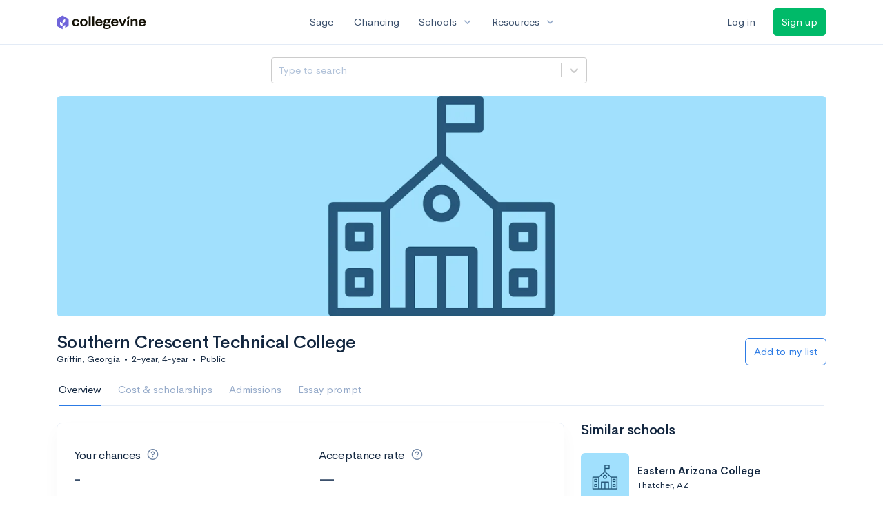

--- FILE ---
content_type: text/html; charset=utf-8
request_url: https://www.collegevine.com/schools/southern-crescent-technical-college?utm_source=collegevine.com&utm_campaign=uaq-99-recommendations&utm_content=ranking-5
body_size: 15957
content:
<!DOCTYPE html>
<html class='h-100' lang='en'>
<head>


<meta content='text/html; charset=UTF-8' http-equiv='Content-Type'>
<meta content='width=device-width, initial-scale=1' name='viewport'>
<meta content='CollegeVine' name='apple-mobile-web-app-title'>
<link href='https://d28hdetl1q8yl2.cloudfront.net/img/favicon-32x32.png' rel='icon' sizes='32x32'>
<link href='https://d28hdetl1q8yl2.cloudfront.net/img/favicon-16x16.png' rel='icon' sizes='16x16'>
<link href='https://d28hdetl1q8yl2.cloudfront.net/img/favicon-64x64.png' rel='icon' sizes='64x64'>
<link href='https://d28hdetl1q8yl2.cloudfront.net/img/favicon-128x128.png' rel='icon' sizes='128x128'>
<link href='https://d28hdetl1q8yl2.cloudfront.net/img/favicon-180x180.png' rel='icon' sizes='180x180'>
<link href='https://d28hdetl1q8yl2.cloudfront.net/img/apple-touch-icon-120x120.png' rel='apple-touch-icon' sizes='120x120'>
<link href='https://d28hdetl1q8yl2.cloudfront.net/img/apple-touch-icon-152x152.png' rel='apple-touch-icon' sizes='152x152'>
<link href='https://d28hdetl1q8yl2.cloudfront.net/img/apple-touch-icon-167x167.png' rel='apple-touch-icon' sizes='167x167'>
<link href='https://d28hdetl1q8yl2.cloudfront.net/img/apple-touch-icon-180x180.png' rel='apple-touch-icon' sizes='180x180'>
<link href='https://d28hdetl1q8yl2.cloudfront.net/img/apple-touch-icon-512x512.png' rel='apple-touch-icon' sizes='512x512'>

<title>Southern Crescent Technical College - Requirements + Data | CollegeVine</title>
<meta property="og:title" content="Southern Crescent Technical College - Requirements + Data">
<meta property="og:url" content="https://www.collegevine.com/schools/southern-crescent-technical-college?utm_source=collegevine.com&amp;utm_campaign=uaq-99-recommendations&amp;utm_content=ranking-5">
<meta property="og:site_name" content="CollegeVine">
<meta name="twitter:title" content="Southern Crescent Technical College - Requirements + Data">
<meta name="twitter:card" content="summary_large_image">
<meta name="twitter:site" content="@collegevine">
<meta name="twitter:domain" content="https://www.collegevine.com">
<link href='https://www.collegevine.com/schools/southern-crescent-technical-college' rel='canonical'>
<meta name="csrf-param" content="authenticity_token" />
<meta name="csrf-token" content="39R6_y6nyDUC7wSIMifMzAiD9N8uzn5cDtFNnvUZ9ZmDG-7XvxfNpHqzhLG-k5B0eIwTgJdxrbhM88kV54ZSyQ" />

<script>
  ;(function () {
    function hasBrowserRequiredFeatures() {
      try {
        // template literals
        eval("`test`")
  
        // classes
        eval("class Foo {}")
  
        // arrow functions
        eval("const increment = x => x + 1")
      } catch (error) {
        return false
      }
  
      // performance API
      if (
        typeof performance === "undefined" ||
        typeof performance.clearMeasures !== "function"
      ) {
        return false
      }
  
      return true
    }
  
    // Set flag for unsupported browsers to be later reported to Heap since
    // it hasn’t been loaded at this point:
    const isSupportedBrowser = hasBrowserRequiredFeatures()
    window.CV = window.CV || {}
    window.CV.hasUnsupportedBrowser = !isSupportedBrowser
    window.CV.sentryAttributionKey = null
  
    window.sentryOnLoad = () => {
      if (!isSupportedBrowser) {
        if (
          typeof console !== "undefined" &&
          typeof console.warn === "function"
        ) {
          console.warn(
            "Error reporting disabled. This browser is not officially supported."
          )
        }
        return
      }
  
      Sentry.init({
        release: "app-frontend@e4eda7a9ed0d9b4580ceff42161f74c0f2ce5768",
        // Only track errors from JavaScript we serve
        allowUrls: [/collegevine\.com/, /d28hdetl1q8yl2\.cloudfront\.net/],
        beforeSend: (event, hint) => {
          const exception = hint.originalException
  
          // If the __sentryFingerprint field of the underlying exception is
          // defined, use it as the fingerprint for the Sentry issue.
          if (exception && exception.__sentryFingerprint) {
            event.fingerprint = [exception.__sentryFingerprint]
          }
  
          return event
        },
      })
  
      if (CV.sentryAttributionKey) {
        Sentry.setContext("attribution", { key: CV.sentryAttributionKey })
        Sentry.setTag("attribution", CV.sentryAttributionKey)
      }
    }
  })()
</script>
<script crossorigin='anonymous' src='https://js.sentry-cdn.com/4d42713cd70d4bb0973933789bbaede8.min.js'></script>


<!-- Google Consent Mode -->
<script>
  window.dataLayer = window.dataLayer || [];
  function gtag(){dataLayer.push(arguments);}
  gtag("consent", "default", {
    ad_storage: "denied",
    analytics_storage: "denied",
    ad_user_data: "denied",
    ad_personalization: "denied",
    wait_for_update: 500
  });
  gtag("set", "ads_data_redaction", true);
</script>
<!-- Osano -->
<script src='https://cmp.osano.com/Azyzp2TvnpgtM3kbz/02dc74f6-748a-4d06-aae6-1dda988cd583/osano.js'></script>

<!-- Google tag (gtag.js) -->
<script async src='https://www.googletagmanager.com/gtag/js?id=G-KT9ZYXLWZ5'></script>
<script>
  window.dataLayer = window.dataLayer || [];
  function gtag(){dataLayer.push(arguments);}
  gtag('js', new Date());
  
  gtag('config', 'G-KT9ZYXLWZ5');
</script>

<script>
  performance.mark('css:start')
  performance.mark('css:lib:start')
</script>
<link rel="preload stylesheet" href="https://d28hdetl1q8yl2.cloudfront.net/assets/select2/select2.min-15d6ad4dfdb43d0affad683e70029f97a8f8fc8637a28845009ee0542dccdf81.css" as="style" />
<link rel="preload stylesheet" href="https://d28hdetl1q8yl2.cloudfront.net/theme/fonts/feather/feather.min.css" as="style" />
<link rel="preload stylesheet" href="https://d28hdetl1q8yl2.cloudfront.net/theme/css/theme.min.css" as="style" />
<link rel="stylesheet" href="https://cdn.jsdelivr.net/npm/katex@0.16.9/dist/katex.min.css" />
<link rel="preload stylesheet" href="https://d28hdetl1q8yl2.cloudfront.net/assets/app-23eba3b318db5dd30cfb78df56871879cf5b6e7bcad853d7fcaaf1ccbb5bcf9a.css" as="style" />
<link as='font' crossorigin='anonymous' href='https://d28hdetl1q8yl2.cloudfront.net/material-symbols.20250124.woff2' rel='preload'>
<style>
  @font-face {
    font-family: 'Material Symbols Outlined';
    font-style: normal;
    font-display: block;
    src: url(https://d28hdetl1q8yl2.cloudfront.net/material-symbols.20250124.woff2);
  }
</style>

<link rel="stylesheet" href="https://d28hdetl1q8yl2.cloudfront.net/assets/react-carousel/style-69dbb724412f5f94c8d029a7fb77e9b4fe56b30269c0da9eed2193be3a996b7f.css" defer="defer" />
<link rel="stylesheet" href="https://d28hdetl1q8yl2.cloudfront.net/assets/react-calendar-ca0e0eff047f2ba727d063d3bf3addde3a4bbad240b151d1394288c38746c5d8.css" defer="defer" />

<script>
  performance.mark('css:lib:end')
</script>
<script>
  performance.mark('css:pageStyles:start')
</script>

<script>
  performance.mark('css:pageStyles:end')
</script>
<script>
  performance.mark('css:end')
</script>
<script>
  ;(function () {
    function hasBrowserRequiredFeatures() {
      try {
        // template literals
        eval("`test`")
  
        // classes
        eval("class Foo {}")
  
        // arrow functions
        eval("const increment = x => x + 1")
      } catch (error) {
        return false
      }
  
      // performance API
      if (
        typeof performance === "undefined" ||
        typeof performance.clearMeasures !== "function"
      ) {
        return false
      }
  
      return true
    }
  
    // Set flag for unsupported browsers to be later reported to Heap since
    // it hasn’t been loaded at this point:
    const isSupportedBrowser = hasBrowserRequiredFeatures()
    window.CV = window.CV || {}
    window.CV.hasUnsupportedBrowser = !isSupportedBrowser
    window.CV.sentryAttributionKey = null
  
    window.sentryOnLoad = () => {
      if (!isSupportedBrowser) {
        if (
          typeof console !== "undefined" &&
          typeof console.warn === "function"
        ) {
          console.warn(
            "Error reporting disabled. This browser is not officially supported."
          )
        }
        return
      }
  
      Sentry.init({
        release: "app-frontend@e4eda7a9ed0d9b4580ceff42161f74c0f2ce5768",
        // Only track errors from JavaScript we serve
        allowUrls: [/collegevine\.com/, /d28hdetl1q8yl2\.cloudfront\.net/],
        beforeSend: (event, hint) => {
          const exception = hint.originalException
  
          // If the __sentryFingerprint field of the underlying exception is
          // defined, use it as the fingerprint for the Sentry issue.
          if (exception && exception.__sentryFingerprint) {
            event.fingerprint = [exception.__sentryFingerprint]
          }
  
          return event
        },
      })
  
      if (CV.sentryAttributionKey) {
        Sentry.setContext("attribution", { key: CV.sentryAttributionKey })
        Sentry.setTag("attribution", CV.sentryAttributionKey)
      }
    }
  })()
</script>
<script crossorigin='anonymous' src='https://js.sentry-cdn.com/4d42713cd70d4bb0973933789bbaede8.min.js'></script>


<script>
  window.CV = window.CV || {}
  window.CV.featureFlags = {}
  window.CV.trackedFeatureFlags = {
    "ff_mkt_795_ai_menu_button": true,
    "ff_uaq_487_ivy_notification_conversation": false,
    "ff_uaq_549_new_ivy_onboarding_experience": true,
    "ff_uaq_750_ivy_tutor_copy": "Free help",
    "ff_uaq_752_add_modal_after_ivy_tutor_landing": false,
    "ff_app_13500_cookie_consent_management": "osano",
    "ff_rcr_2453_ask_for_shorelight_phone_number_earlier": false,
    "ff_rcr_2353_enable_shorelight": false,
    "ff_app_13805_mobile_push_notifications_contextual": true,
    "ff_app_18741_ai_tastemaker_request_human_review": 1,
    "ff_app_18969_brag_sheet_student_conversion": "obvious",
    "ff_app_20988_landing_page_student_banner": true
  }
  
  CV.isMobileDevice = false
  CV.mobileApp = {
    manifest: null,
    isStartup: false,
    pushPermissionRequestMode: null,
  }
  
  CV.deviceCategory = "desktop"
  CV.page = {
    type: "app",
    blog: {
      slug: null,
      categories: null,
    }
  }
</script>
<script>
  !function(){var analytics=window.analytics=window.analytics||[];if(!analytics.initialize)if(analytics.invoked)window.console&&console.error&&console.error("Segment snippet included twice.");else{analytics.invoked=!0;analytics.methods=["trackSubmit","trackClick","trackLink","trackForm","pageview","identify","reset","group","track","ready","alias","debug","page","once","off","on","addSourceMiddleware","addIntegrationMiddleware","setAnonymousId","addDestinationMiddleware"];analytics.factory=function(e){return function(){var t=Array.prototype.slice.call(arguments);t.unshift(e);analytics.push(t);return analytics}};for(var e=0;e<analytics.methods.length;e++){var key=analytics.methods[e];analytics[key]=analytics.factory(key)}analytics.load=function(key,e){var t=document.createElement("script");t.type="text/javascript";t.async=!0;t.src="https://cdn.segment.com/analytics.js/v1/" + key + "/analytics.min.js";var n=document.getElementsByTagName("script")[0];n.parentNode.insertBefore(t,n);analytics._loadOptions=e};analytics._writeKey='rWXWySxnrfE3LkUSGnjwjOOc2hsfLtaC';;analytics.SNIPPET_VERSION="4.15.3";
  analytics.load('rWXWySxnrfE3LkUSGnjwjOOc2hsfLtaC');
  }}();
</script>
<script src="https://d28hdetl1q8yl2.cloudfront.net/assets/tracking-fa9713c983199b4698597ef97cb4bc9b49f5a33564ac751a6aa1bc959067ded0.js"></script>
<script>
  if (CV.tracking) {
    CV.tracking.pageView()
  }
</script>
<script>
  if (CV.currentUser) {
    
    if (CV.tracking) {
      CV.tracking.identify(CV.currentUser.cvid)
    }
  }
</script>




</head>
<body class='bg-white '>
<a aria-label='Skip to main content' class='skip-to-main-content visuallyhidden focusable' href='#skip-to-main' tabindex='0'>Skip to main content</a>


<nav class='bg-white navbar navbar-light navbar-user navbar-expand-md py-3 px-1 px-md-3'>
<div class='d-flex align-items-center justify-content-between flex-grow-1 px-3 container'>
<div class='d-flex align-items-center'>
<a aria-label='Go to CollegeVine home' href='/'>
<img class="img-fluid" alt="CollegeVine" src="https://d28hdetl1q8yl2.cloudfront.net/img/cv-logo-lilac.svg" />
</a>

</div>
<div class='d-flex align-items-center justify-content-around bg-white'>
<a class='text-gray-800 text-nowrap px-3 mx-1' href='https://www.collegevine.com/sage'>
Sage
</a>
<a class='text-gray-800 text-nowrap px-3 mx-1' href='https://www.collegevine.com/admissions-calculator'>
Chancing
</a>
<div class='dropdown'>
<button class='btn btn-link py-0 px-3 text-gray-800 d-flex align-items-center justify-content-between dropdown-toggle'>
<div class='text-nowrap'>Schools</div>
<div class='material-symbol ms-2 ml-2 large text-muted'>expand_more</div>
</button>
<div class='dropdown-menu z-index-popover'>
<a class='text-gray-800 text-nowrap dropdown-item' href='https://www.collegevine.com/schools/hub/all'>Explore Colleges</a>
<a class='text-gray-800 text-nowrap dropdown-item' href='https://www.collegevine.com/college-lists-and-rankings'>Rankings</a>
</div>
</div>
<div class='dropdown'>
<button class='btn btn-link py-0 px-3 text-gray-800 d-flex align-items-center justify-content-between dropdown-toggle'>
<div class='text-nowrap'>Resources</div>
<div class='material-symbol ms-2 ml-2 large text-muted'>expand_more</div>
</button>
<div class='dropdown-menu z-index-popover'>
<a class='text-gray-800 text-nowrap dropdown-item' href='https://www.collegevine.com/ai/homework-help'>Homework Help</a>
<a class='text-gray-800 text-nowrap dropdown-item' href='https://www.collegevine.com/faq'>Expert FAQ</a>
<a class='text-gray-800 text-nowrap dropdown-item' href='https://www.collegevine.com/guidance'>Blog Articles</a>
<a class='text-gray-800 text-nowrap dropdown-item' href='https://blog.collegevine.com/category/essays/essay-guides-2023-24/'>Essay Guides</a>
<a class='text-gray-800 text-nowrap dropdown-item' href='https://www.collegevine.com/livestreams'>Livestreams</a>
<a class='text-gray-800 text-nowrap dropdown-item' href='https://www.collegevine.com/monthly-scholarships'>Scholarships</a>
<a class='text-gray-800 text-nowrap dropdown-item' href='https://www.collegevine.com/communities/feed'>Community</a>
<a class='text-gray-800 text-nowrap dropdown-item' href='https://www.collegevine.com/essays/review'>Peer essay review</a>
</div>
</div>
</div>

<div class='d-flex align-items-center'>
<form class="my-0" method="post" action="https://www.collegevine.com/users/auth/auth0?screen_hint=login"><button class="navbar-btn btn btn-link text-gray-800 mr-3 me-3" id="navbarLogin" type="submit">Log in</button><input type="hidden" name="authenticity_token" value="woi6l3soibWThzAhGFJW8eZSXklpJzp0pq-pELTVwwz5BUcLD8EY5BTFvMKW44AKqP66SswLLR0Di34psfWsWw" /></form>
<form class="my-0" method="post" action="https://www.collegevine.com/users/auth/auth0?screen_hint=signUp"><button class="navbar-btn btn btn-success" id="signup" type="submit">Sign up</button><input type="hidden" name="authenticity_token" value="c2JMf1j5eFUcO7RA9uwwz77g-QmCjAIY8Fr_RCciLIxI77HjLBDpBJt5OKN4XeY08EwdCiegFXFVfih9IgJD2w" /></form>
</div>
</div>
</nav>

<div class='container' id='skip-to-main' tabindex='-1'>
<div class='row'>
<div class='col-12'>


<script src="https://d28hdetl1q8yl2.cloudfront.net/theme-landing/libs/flickity/dist/flickity.pkgd.min.js"></script>
<link rel="stylesheet" href="https://d28hdetl1q8yl2.cloudfront.net/theme-landing/libs/flickity/dist/flickity.min.css" />
<script>
  window.onload = function() {
    $(document).on("click", function(event) {
      if ($(event.target).text() === "Essay prompts" && "Overview" !== "Essay_Prompts") {
        window.location = "/schools/southern-crescent-technical-college/essay-prompts"
      } else if ($(event.target).text() === "Essay prompts") {
          $('#essay_prompts').show();
        } else if ($(event.target).hasClass("nav-link")) {
            $('#essay_prompts').hide();
        }
      })
  };
</script>
<div id="8eaaad52" class=""><div class="header mb-3 mx-n3 mx-md-0"><div class="row pr-3 my-3"><div class="col pr-0"></div><div class="col-10 col-lg-5 py-2 mr-lg-0 pl-0"><style data-emotion-css="2b097c-container">.css-2b097c-container{position:relative;box-sizing:border-box;}</style><div class=" css-2b097c-container"><style data-emotion-css="yk16xz-control">.css-yk16xz-control{-webkit-align-items:center;-webkit-box-align:center;-ms-flex-align:center;align-items:center;background-color:hsl(0,0%,100%);border-color:hsl(0,0%,80%);border-radius:4px;border-style:solid;border-width:1px;cursor:default;display:-webkit-box;display:-webkit-flex;display:-ms-flexbox;display:flex;-webkit-flex-wrap:wrap;-ms-flex-wrap:wrap;flex-wrap:wrap;-webkit-box-pack:justify;-webkit-justify-content:space-between;-ms-flex-pack:justify;justify-content:space-between;min-height:38px;outline:0 !important;position:relative;-webkit-transition:all 100ms;transition:all 100ms;box-sizing:border-box;}.css-yk16xz-control:hover{border-color:hsl(0,0%,70%);}</style><div class=" css-yk16xz-control"><style data-emotion-css="1hwfws3">.css-1hwfws3{-webkit-align-items:center;-webkit-box-align:center;-ms-flex-align:center;align-items:center;display:-webkit-box;display:-webkit-flex;display:-ms-flexbox;display:flex;-webkit-flex:1;-ms-flex:1;flex:1;-webkit-flex-wrap:wrap;-ms-flex-wrap:wrap;flex-wrap:wrap;padding:2px 8px;-webkit-overflow-scrolling:touch;position:relative;overflow:hidden;box-sizing:border-box;}</style><div class=" css-1hwfws3"><style data-emotion-css="8dspav-placeholder">.css-8dspav-placeholder{color:#B1C2D9;margin-left:2px;margin-right:2px;position:absolute;top:50%;-webkit-transform:translateY(-50%);-ms-transform:translateY(-50%);transform:translateY(-50%);box-sizing:border-box;}</style><div class=" css-8dspav-placeholder">Type to search</div><style data-emotion-css="1g6gooi">.css-1g6gooi{margin:2px;padding-bottom:2px;padding-top:2px;visibility:visible;color:hsl(0,0%,20%);box-sizing:border-box;}</style><div class="css-1g6gooi"><div class="" style="display:inline-block"><input type="text" autoCapitalize="none" autoComplete="off" autoCorrect="off" id="react-select-school-jump-bar-input" spellcheck="false" tabindex="0" value="" aria-autocomplete="list" aria-label="Search school" style="box-sizing:content-box;width:1px;label:input;background:0;border:0;font-size:inherit;opacity:1;outline:0;padding:0;color:inherit"/><div style="position:absolute;top:0;left:0;visibility:hidden;height:0;overflow:scroll;white-space:pre"></div></div></div></div><style data-emotion-css="1wy0on6">.css-1wy0on6{-webkit-align-items:center;-webkit-box-align:center;-ms-flex-align:center;align-items:center;-webkit-align-self:stretch;-ms-flex-item-align:stretch;align-self:stretch;display:-webkit-box;display:-webkit-flex;display:-ms-flexbox;display:flex;-webkit-flex-shrink:0;-ms-flex-negative:0;flex-shrink:0;box-sizing:border-box;}</style><div class=" css-1wy0on6"><style data-emotion-css="at12u2-loadingIndicator">.css-at12u2-loadingIndicator{color:hsl(0,0%,80%);display:-webkit-box;display:-webkit-flex;display:-ms-flexbox;display:flex;padding:8px;-webkit-transition:color 150ms;transition:color 150ms;-webkit-align-self:center;-ms-flex-item-align:center;align-self:center;font-size:4px;line-height:1;margin-right:4px;text-align:center;vertical-align:middle;box-sizing:border-box;}</style><div aria-hidden="true" class=" css-at12u2-loadingIndicator"><style data-emotion-css="4dz72r animation-stj4i2">.css-4dz72r{-webkit-animation:animation-stj4i2 1s ease-in-out 0ms infinite;animation:animation-stj4i2 1s ease-in-out 0ms infinite;background-color:currentColor;border-radius:1em;display:inline-block;height:1em;vertical-align:top;width:1em;}@-webkit-keyframes animation-stj4i2{0%,80%,100%{opacity:0;}40%{opacity:1;}}@keyframes animation-stj4i2{0%,80%,100%{opacity:0;}40%{opacity:1;}}</style><span class="css-4dz72r"></span><style data-emotion-css="1f06n0c animation-stj4i2">.css-1f06n0c{-webkit-animation:animation-stj4i2 1s ease-in-out 160ms infinite;animation:animation-stj4i2 1s ease-in-out 160ms infinite;background-color:currentColor;border-radius:1em;display:inline-block;margin-left:1em;height:1em;vertical-align:top;width:1em;}@-webkit-keyframes animation-stj4i2{0%,80%,100%{opacity:0;}40%{opacity:1;}}@keyframes animation-stj4i2{0%,80%,100%{opacity:0;}40%{opacity:1;}}</style><span class="css-1f06n0c"></span><style data-emotion-css="1lqdfpi animation-stj4i2">.css-1lqdfpi{-webkit-animation:animation-stj4i2 1s ease-in-out 320ms infinite;animation:animation-stj4i2 1s ease-in-out 320ms infinite;background-color:currentColor;border-radius:1em;display:inline-block;margin-left:1em;height:1em;vertical-align:top;width:1em;}@-webkit-keyframes animation-stj4i2{0%,80%,100%{opacity:0;}40%{opacity:1;}}@keyframes animation-stj4i2{0%,80%,100%{opacity:0;}40%{opacity:1;}}</style><span class="css-1lqdfpi"></span></div><style data-emotion-css="1okebmr-indicatorSeparator">.css-1okebmr-indicatorSeparator{-webkit-align-self:stretch;-ms-flex-item-align:stretch;align-self:stretch;background-color:hsl(0,0%,80%);margin-bottom:8px;margin-top:8px;width:1px;box-sizing:border-box;}</style><span class=" css-1okebmr-indicatorSeparator"></span><style data-emotion-css="tlfecz-indicatorContainer">.css-tlfecz-indicatorContainer{color:hsl(0,0%,80%);display:-webkit-box;display:-webkit-flex;display:-ms-flexbox;display:flex;padding:8px;-webkit-transition:color 150ms;transition:color 150ms;box-sizing:border-box;}.css-tlfecz-indicatorContainer:hover{color:hsl(0,0%,60%);}</style><div aria-hidden="true" class=" css-tlfecz-indicatorContainer"><style data-emotion-css="19bqh2r">.css-19bqh2r{display:inline-block;fill:currentColor;line-height:1;stroke:currentColor;stroke-width:0;}</style><svg height="20" width="20" viewBox="0 0 20 20" aria-hidden="true" focusable="false" class="css-19bqh2r"><path d="M4.516 7.548c0.436-0.446 1.043-0.481 1.576 0l3.908 3.747 3.908-3.747c0.533-0.481 1.141-0.446 1.574 0 0.436 0.445 0.408 1.197 0 1.615-0.406 0.418-4.695 4.502-4.695 4.502-0.217 0.223-0.502 0.335-0.787 0.335s-0.57-0.112-0.789-0.335c0 0-4.287-4.084-4.695-4.502s-0.436-1.17 0-1.615z"></path></svg></div></div></div></div></div><div class="col"></div></div><div class="position-relative mx-3 mx-lg-0"><div class="d-md-none"><img class="rounded" src="https://collegevine.imgix.net/3358ad53-c906-4add-af50-3797cc8831fb.jpg?fit=crop&amp;crop=edges&amp;auto=format" srcSet="https://collegevine.imgix.net/3358ad53-c906-4add-af50-3797cc8831fb.jpg?fit=crop&amp;crop=edges&amp;auto=format&amp;w=640 640w,https://collegevine.imgix.net/3358ad53-c906-4add-af50-3797cc8831fb.jpg?fit=crop&amp;crop=edges&amp;auto=format&amp;w=742 742w,https://collegevine.imgix.net/3358ad53-c906-4add-af50-3797cc8831fb.jpg?fit=crop&amp;crop=edges&amp;auto=format&amp;w=861 861w,https://collegevine.imgix.net/3358ad53-c906-4add-af50-3797cc8831fb.jpg?fit=crop&amp;crop=edges&amp;auto=format&amp;w=998 998w,https://collegevine.imgix.net/3358ad53-c906-4add-af50-3797cc8831fb.jpg?fit=crop&amp;crop=edges&amp;auto=format&amp;w=1158 1158w,https://collegevine.imgix.net/3358ad53-c906-4add-af50-3797cc8831fb.jpg?fit=crop&amp;crop=edges&amp;auto=format&amp;w=1344 1344w,https://collegevine.imgix.net/3358ad53-c906-4add-af50-3797cc8831fb.jpg?fit=crop&amp;crop=edges&amp;auto=format&amp;w=1559 1559w,https://collegevine.imgix.net/3358ad53-c906-4add-af50-3797cc8831fb.jpg?fit=crop&amp;crop=edges&amp;auto=format&amp;w=1808 1808w,https://collegevine.imgix.net/3358ad53-c906-4add-af50-3797cc8831fb.jpg?fit=crop&amp;crop=edges&amp;auto=format&amp;w=2098 2098w,https://collegevine.imgix.net/3358ad53-c906-4add-af50-3797cc8831fb.jpg?fit=crop&amp;crop=edges&amp;auto=format&amp;w=2433 2433w,https://collegevine.imgix.net/3358ad53-c906-4add-af50-3797cc8831fb.jpg?fit=crop&amp;crop=edges&amp;auto=format&amp;w=2823 2823w,https://collegevine.imgix.net/3358ad53-c906-4add-af50-3797cc8831fb.jpg?fit=crop&amp;crop=edges&amp;auto=format&amp;w=3275 3275w,https://collegevine.imgix.net/3358ad53-c906-4add-af50-3797cc8831fb.jpg?fit=crop&amp;crop=edges&amp;auto=format&amp;w=3799 3799w,https://collegevine.imgix.net/3358ad53-c906-4add-af50-3797cc8831fb.jpg?fit=crop&amp;crop=edges&amp;auto=format&amp;w=4406 4406w,https://collegevine.imgix.net/3358ad53-c906-4add-af50-3797cc8831fb.jpg?fit=crop&amp;crop=edges&amp;auto=format&amp;w=5112 5112w,https://collegevine.imgix.net/3358ad53-c906-4add-af50-3797cc8831fb.jpg?fit=crop&amp;crop=edges&amp;auto=format&amp;w=5120 5120w" style="height:15rem;width:100%;object-fit:cover" alt="Southern Crescent Technical College" sizes=""/></div><div class="d-none d-md-block"><img class="rounded" src="https://collegevine.imgix.net/3358ad53-c906-4add-af50-3797cc8831fb.jpg?fit=crop&amp;crop=edges&amp;auto=format" srcSet="https://collegevine.imgix.net/3358ad53-c906-4add-af50-3797cc8831fb.jpg?fit=crop&amp;crop=edges&amp;auto=format&amp;w=640 640w,https://collegevine.imgix.net/3358ad53-c906-4add-af50-3797cc8831fb.jpg?fit=crop&amp;crop=edges&amp;auto=format&amp;w=742 742w,https://collegevine.imgix.net/3358ad53-c906-4add-af50-3797cc8831fb.jpg?fit=crop&amp;crop=edges&amp;auto=format&amp;w=861 861w,https://collegevine.imgix.net/3358ad53-c906-4add-af50-3797cc8831fb.jpg?fit=crop&amp;crop=edges&amp;auto=format&amp;w=998 998w,https://collegevine.imgix.net/3358ad53-c906-4add-af50-3797cc8831fb.jpg?fit=crop&amp;crop=edges&amp;auto=format&amp;w=1158 1158w,https://collegevine.imgix.net/3358ad53-c906-4add-af50-3797cc8831fb.jpg?fit=crop&amp;crop=edges&amp;auto=format&amp;w=1344 1344w,https://collegevine.imgix.net/3358ad53-c906-4add-af50-3797cc8831fb.jpg?fit=crop&amp;crop=edges&amp;auto=format&amp;w=1559 1559w,https://collegevine.imgix.net/3358ad53-c906-4add-af50-3797cc8831fb.jpg?fit=crop&amp;crop=edges&amp;auto=format&amp;w=1808 1808w,https://collegevine.imgix.net/3358ad53-c906-4add-af50-3797cc8831fb.jpg?fit=crop&amp;crop=edges&amp;auto=format&amp;w=2098 2098w,https://collegevine.imgix.net/3358ad53-c906-4add-af50-3797cc8831fb.jpg?fit=crop&amp;crop=edges&amp;auto=format&amp;w=2433 2433w,https://collegevine.imgix.net/3358ad53-c906-4add-af50-3797cc8831fb.jpg?fit=crop&amp;crop=edges&amp;auto=format&amp;w=2823 2823w,https://collegevine.imgix.net/3358ad53-c906-4add-af50-3797cc8831fb.jpg?fit=crop&amp;crop=edges&amp;auto=format&amp;w=3275 3275w,https://collegevine.imgix.net/3358ad53-c906-4add-af50-3797cc8831fb.jpg?fit=crop&amp;crop=edges&amp;auto=format&amp;w=3799 3799w,https://collegevine.imgix.net/3358ad53-c906-4add-af50-3797cc8831fb.jpg?fit=crop&amp;crop=edges&amp;auto=format&amp;w=4406 4406w,https://collegevine.imgix.net/3358ad53-c906-4add-af50-3797cc8831fb.jpg?fit=crop&amp;crop=edges&amp;auto=format&amp;w=5112 5112w,https://collegevine.imgix.net/3358ad53-c906-4add-af50-3797cc8831fb.jpg?fit=crop&amp;crop=edges&amp;auto=format&amp;w=5120 5120w" style="height:20rem;width:100%;object-fit:cover" alt="Southern Crescent Technical College" sizes=""/></div></div><div class="container px-lg-0"><div class="pb-0 pb-md-3"><div class="row align-items-end mt-4"><div class="col mb-3"><div class="row align-items-center"><div class="col-auto"><h1 class="header-title">Southern Crescent Technical College</h1></div></div><div class="row"><div class="col small">Griffin, Georgia<span class="mx-2">•</span>2-year, 4-year<span class="mx-2">•</span>Public</div></div></div><div class="col-12 col-lg-auto my-0 mb-lg-3"><div class="row no-gutters g-0 align-items-center"><div class="col-12 col-lg-auto"><form class="d-inline" method="post" action="/users/auth/auth0?origin=%2Fschools%2Fsouthern-crescent-technical-college%3Futm_source%3Dcollegevine.com%26utm_campaign%3Duaq-99-recommendations%26utm_content%3Dranking-5&amp;screen_hint=signUp" target=""><button class="btn btn-outline-primary btn-block" type="submit">Add to my list</button><input type="hidden" class="" name="authenticity_token" value=""/></form></div></div></div></div><div class="row border-bottom mx-1"><div class="col col-lg-auto mt-3 mt-lg-0 px-0"><ul class="nav nav-tabs overflow-visible border-bottom-0 "><li class="nav-item text-nowrap"><a class="cursor-pointer py-3 nav-link t--sdp-tab-Overview active" href="/schools/southern-crescent-technical-college">Overview</a></li><li class="nav-item text-nowrap"><a class="cursor-pointer py-3 nav-link t--sdp-tab-Finances" href="/schools/southern-crescent-technical-college/finances">Cost &amp; scholarships</a></li><li class="nav-item text-nowrap"><a class="cursor-pointer py-3 nav-link t--sdp-tab-Admission_Requirements" href="/schools/southern-crescent-technical-college/admission-requirements">Admissions</a></li><li class="nav-item text-nowrap"><a class="cursor-pointer py-3 nav-link t--sdp-tab-Essay_Prompts" href="/schools/southern-crescent-technical-college/essay-prompts">Essay prompt</a></li></ul></div></div></div></div></div><div class="row t--wide-overview"><div class="col-12 col-md-8"><div class="card t--overview"><div class="card-body"><div class="row align-items-center mb-3"><div class="col-12 col-lg-6 py-3 my-auto"><h3 class="font-weight-normal fw-normal"><span class="mr-1">Your chances</span><span class="d-inline-flex align-items-center text-secondary text-secondary ml-2"><i class="d-inline-block fe fe-help-circle "></i></span></h3><div class="d-flex align-items-center"><h2 class="text-gray-800 mb-0 d-inline-block">-</h2></div></div><div class="col-12 col-lg-6 py-3 my-auto"><h3 class="font-weight-normal fw-normal"><span class="mr-1">Acceptance rate</span><span class="d-inline-flex align-items-center text-secondary text-secondary ml-2"><i class="d-inline-block fe fe-help-circle "></i></span></h3><h2 class="text-gray-800 mb-0">—</h2></div></div><div class="my-3"><strong class="">Public</strong> <strong class="">community college</strong> in <strong class="">Georgia</strong> with <strong class="">5,000</strong> total undergraduate students </div><div class="my-4"><div class="bg-very-light-grey d-inline-block rounded-pill border small mr-2 mb-2 py-2 px-3">Suburban</div><div class="bg-very-light-grey d-inline-block rounded-pill border small mr-2 mb-2 py-2 px-3">Southeast</div><div class="bg-very-light-grey d-inline-block rounded-pill border small mr-2 mb-2 py-2 px-3"><span class="d-inline-flex align-items-center">Commuter college<i class="d-inline-block fe fe-help-circle ml-2 text-secondary"></i></span></div><div class="bg-very-light-grey d-inline-block rounded-pill border small mr-2 mb-2 py-2 px-3">On campus housing</div></div><div class="row mb-3"><div class="col-auto"><i class=" fe large fe-globe"></i></div><div class="col pl-0"><a class="text-body mt-1 d-inline-block" aria-label="sctech.edu" href="http://www.sctech.edu/" target="_blank" rel="noopener">sctech.edu</a></div></div><div class="row mb-3"><div class="col-auto"><i class=" fe large fe-map-pin"></i></div><div class="col pl-0"><div class="h-100 d-flex align-items-center">501 Varsity Rd, Griffin, GA 30223-2042</div></div></div><div class="row mb-3"><div class="col-auto"><i class=" fe large fe-phone"></i></div><div class="col pl-0"><div class="mt-1">(770) 229-3327</div></div></div></div></div><div class="mb-4 spinner-border spinner-border-lg text-primary small" role="status"><div class="sr-only">Loading…</div></div><div class="card t--admission-stats"><div class="card-body"><div class="d-flex mb-4 align-items-center"><h2 class="mb-0 flex-grow-1">Admissions</h2></div><div class="t--admissions-website"><a class="d-flex align-items-center" aria-label="sctech.edu/futurestudents/admissions" href="http://www.sctech.edu/futurestudents/admissions/" target="_blank" rel="noopener"><i class="fe fe-external-link mr-1 large"></i>sctech.edu/futurestudents/admissions</a></div></div></div><div class="card t--financials-anonymous"><div class="card-body"><h2 class="">Cost &amp; scholarships</h2><div class="card border border-light rounded p-4 mx-2 mb-4"><div class="row"><div class="col-12 col-md mb-2 mb-md-4"><div class="t--subtitle">Your estimated net cost</div><div class="font-weight-bold fw-bold text-secondary x-large">$ ? / year</div></div><div class="col-12 col-md-auto mb-3 mb-md-0"><button class="btn btn-primary px-4 t--estimate-my-cost">Estimate my cost</button></div></div><div class="row"><div class="col-12 mt-2 col-md-6 mt-md-0"><div class="t--subtitle">In-state</div><div class="x-large ">unknown</div></div><div class="col-12 mt-2 col-md-6 mt-md-0"><div class="t--subtitle">Out-of-state</div><div class="x-large ">unknown</div></div></div></div><h3 class="mb-3 mt-4">Average net cost after aid <span class="d-inline-flex align-items-center text-secondary text-secondary"><i class="d-inline-block fe fe-help-circle "></i></span></h3><div class="row py-3"><div class="col font-weight-semibold">Income</div><div class="col-auto"><strong class="">Average net cost</strong></div></div><hr class="mt-0"/><div class="mt-4"><div class="row align-items-center"><div class="col text-nowrap">$0–30,000</div><div class="col-auto font-weight-semibold">$2,911</div></div><hr class=""/><div class="row align-items-center"><div class="col text-nowrap">$30,001–48,000</div><div class="col-auto font-weight-semibold">$4,498</div></div><hr class=""/><div class="row align-items-center"><div class="col text-nowrap">$48,001–75,000</div><div class="col-auto font-weight-semibold">$6,499</div></div><hr class=""/><div class="row align-items-center"><div class="col text-nowrap">$75,001–110,000</div><div class="col-auto font-weight-semibold">$10,438</div></div><hr class=""/><div class="row align-items-center"><div class="col text-nowrap">Over $110,000</div><div class="col-auto font-weight-semibold">$10,102</div></div><hr class=""/></div><div class="px-3"><p class="">
      Published costs and averages can be misleading:
      they don’t fully account for your family’s finances (for financial aid)
      or your academic profile (for scholarships).
    </p><p class="font-weight-bold fw-bold mb-2">Want to see your personalized net cost after financial aid and scholarships?</p><div class="d-flex"><form class="d-inline" method="post" action="/users/auth/auth0?origin=%2Fschools%2Fe020fcc4-f9e6-4178-8010-2e4498edbbdc%3Faccept_connection%[base64]%253D%26utm_cv_source%3Dbutton-accept-3%26utm_campaign%3Dsem-remind-vine%26utm_content%3Dsem-remind-vine%26utm_medium%3Demail_action%26utm_source%3Dcustomer.io&amp;screen_hint=login" target=""><button class="btn btn-primary px-4 mr-3" type="submit">Log in</button><input type="hidden" class="" name="authenticity_token" value=""/></form><form class="d-inline" method="post" action="/users/auth/auth0?origin=%2Fschools%2Fe020fcc4-f9e6-4178-8010-2e4498edbbdc%3Faccept_connection%[base64]%253D%26utm_cv_source%3Dbutton-accept-3%26utm_campaign%3Dsem-remind-vine%26utm_content%3Dsem-remind-vine%26utm_medium%3Demail_action%26utm_source%3Dcustomer.io&amp;screen_hint=signUp" target=""><button class="btn btn-outline-primary px-4" type="submit">Sign up (it&#x27;s free!)</button><input type="hidden" class="" name="authenticity_token" value=""/></form></div></div></div></div><div class="card"><div class="card-body"><div class="d-flex align-items-center justify-content-between mb-4"><h2 class="my-0 mr-3 flex-grow-1">Applications</h2></div><h3 class="mb-4">How to apply</h3><div class="mb-4"><div class="bg-very-light-grey d-inline-block rounded-pill border small mr-2 mb-2 py-2 px-3">Doesn’t accept Common App</div><div class="bg-very-light-grey d-inline-block rounded-pill border small mr-2 mb-2 py-2 px-3">Test optional</div><div class="bg-very-light-grey d-inline-block rounded-pill border small mr-2 mb-2 py-2 px-3">Rec letters optional</div><div class="bg-very-light-grey d-inline-block rounded-pill border small mr-2 mb-2 py-2 px-3">Doesn’t consider class rank</div><div class="bg-very-light-grey d-inline-block rounded-pill border small mr-2 mb-2 py-2 px-3">TOEFL optional (international applicants)</div></div><div class="d-flex align-items-center"><i class="fe fe-info large pr-2"></i><div class=""> Policies can change. Please confirm by looking at <a class="" aria-label="this school’s website." href="http://www.sctech.edu/" target="_blank" rel="noopener">this school’s website.</a></div></div></div></div><div class="card t--enrollment"><div class="card-body"><div class="d-flex justify-content-between align-items-center"><h2 class="mb-4 flex-grow-1">Students</h2></div><div class="row"><div class="col"><div class="t--subtitle">First-year enrolled students (full-time) <!-- --> <span class="d-inline-flex align-items-center text-secondary text-secondary"><i class="d-inline-block fe fe-help-circle "></i></span></div><div class="x-large mb-4">207</div></div><div class="col"><div class="">Student diversity</div><div class="x-large mb-2">Diverse</div></div></div><div class="row align-items-center"><div class="col text-nowrap"><div class="t--subtitle">Retention rate<!-- --> <span class="d-inline-flex align-items-center text-secondary text-secondary"><i class="d-inline-block fe fe-help-circle "></i></span></div></div><div class="col-auto font-weight-semibold">63%</div></div><hr class=""/><div class="row align-items-center"><div class="col text-nowrap">Admission policy</div><div class="col-auto font-weight-semibold">Co-ed</div></div><hr class=""/><div class="row align-items-center"><div class="col text-nowrap"><div class="t--subtitle">International students<!-- --> <span class="d-inline-flex align-items-center text-secondary text-secondary"><i class="d-inline-block fe fe-help-circle "></i></span></div></div><div class="col-auto font-weight-semibold">0%</div></div><hr class=""/><h3 class="mt-4">Enrolled breakdown by gender</h3><div class=""><h3 class="mt-5 mb-0">Race &amp; ethnicity diversity</h3><span class="small">Among domestic students</span><div class="ml-4"></div><div class="row align-items-center justify-content-center"><div class="col-12 text-center col-md mb-3 mb-md-0"><div class="bg-very-light-grey py-4"><svg class="my-3" viewBox="-160 -160 320 320" width="200" height="200"><path class="" d=" M 150 0 A 150 150 0 0 0 150 -12 L 60 -5 A 60 60 0 0 1 60 0 Z" fill="#FF5879" stroke="white" stroke-width="1"></path><path class="" d=" M 150 -12 A 150 150 0 1 0 -149 20 L -59 8 A 60 60 0 1 1 60 -5 Z" fill="#FF9438" stroke="white" stroke-width="1"></path><path class="" d=" M -149 20 A 150 150 0 0 0 -132 72 L -53 29 A 60 60 0 0 1 -59 8 Z" fill="#FFC64C" stroke="white" stroke-width="1"></path><path class="" d=" M -132 72 A 150 150 0 0 0 -130 75 L -52 30 A 60 60 0 0 1 -53 29 Z" fill="#42B8B8" stroke="white" stroke-width="1"></path><path class="" d=" M -130 75 A 150 150 0 0 0 -114 98 L -46 39 A 60 60 0 0 1 -52 30 Z" fill="#D96ED9" stroke="white" stroke-width="1"></path><path class="" d=" M -114 98 A 150 150 0 0 0 150 0 L 60 0 A 60 60 0 0 1 -46 39 Z" fill="#2F98E8" stroke="white" stroke-width="1"></path></svg></div></div><div class="col"><div class="row align-items-center"><div class="col text-nowrap"><div class="d-flex align-items-center"><div class="rounded" style="width:0.5rem;height:0.5rem;background-color:#FF5879"></div><div class="ml-2">Asian and Pacific Islander</div></div></div><div class="col-auto font-weight-semibold">1%</div></div><hr class="my-3"/><div class="row align-items-center"><div class="col text-nowrap"><div class="d-flex align-items-center"><div class="rounded" style="width:0.5rem;height:0.5rem;background-color:#FF9438"></div><div class="ml-2">Black</div></div></div><div class="col-auto font-weight-semibold">51%</div></div><hr class="my-3"/><div class="row align-items-center"><div class="col text-nowrap"><div class="d-flex align-items-center"><div class="rounded" style="width:0.5rem;height:0.5rem;background-color:#FFC64C"></div><div class="ml-2">Hispanic</div></div></div><div class="col-auto font-weight-semibold">6%</div></div><hr class="my-3"/><div class="row align-items-center"><div class="col text-nowrap"><div class="d-flex align-items-center"><div class="rounded" style="width:0.5rem;height:0.5rem;background-color:#42B8B8"></div><div class="ml-2">Native American</div></div></div><div class="col-auto font-weight-semibold">&lt; 1%</div></div><hr class="my-3"/><div class="row align-items-center"><div class="col text-nowrap"><div class="d-flex align-items-center"><div class="rounded" style="width:0.5rem;height:0.5rem;background-color:#D96ED9"></div><div class="ml-2">Other</div></div></div><div class="col-auto font-weight-semibold">3%</div></div><hr class="my-3"/><div class="row align-items-center"><div class="col text-nowrap"><div class="d-flex align-items-center"><div class="rounded" style="width:0.5rem;height:0.5rem;background-color:#2F98E8"></div><div class="ml-2">White</div></div></div><div class="col-auto font-weight-semibold">39%</div></div><hr class="my-3"/></div></div></div></div></div><div class="card t--academics mt-5"><div class="card-body d-flex align-items-start"><div class="flex-grow-1 mr-4"><div class="d-flex align-items-center mb-5"><h2 class="my-0 mr-3 flex-grow-1">Academics</h2></div><div class="row"><div class="col-12 col-md-6"><div class="t--subtitle">Student faculty ratio<!-- --> <span class="d-inline-flex align-items-center text-secondary text-secondary"><i class="d-inline-block fe fe-help-circle "></i></span></div><div class="x-large ">17:1</div></div><div class="col-12 col-md-6"><div class="t--subtitle">Calendar system<!-- --> <span class="d-inline-flex align-items-center text-secondary text-secondary"><i class="d-inline-block fe fe-help-circle "></i></span></div><div class="x-large mr-1">Semester</div></div></div><h3 class="mb-4 mt-5 mt-md-4">Special academic offering</h3><div class=""><h2 class="d-inline-block mb-2"><div class="bg-very-light-grey d-inline-block rounded-pill border small mr-2 mb-2 py-2 px-3">Study abroad</div></h2></div></div></div></div><div class="text-secondary mb-4"><span class="">Where does this data come from? <i class="fe fe-help-circle"></i></span></div></div><div class="col-12 col-md-4"><div class=""><h2 class="mb-0">Similar schools</h2><div class=""><a class="text-dark px-3" href="/schools/eastern-arizona-college?utm_source=collegevine.com&amp;utm_campaign=uaq-99-recommendations&amp;utm_content=ranking-1"><div class="row no-gutters g-0"><div class="col-auto"><img class="rounded" src="https://collegevine.imgix.net/60374346-a8c0-4a7a-af5e-7ee7efe2512e.jpg?w=70&amp;h=70&amp;fit=crop&amp;crop=edges&amp;dpr=2&amp;auto=format" srcSet="" style="width:70px;height:70px" alt="Eastern Arizona College" sizes=""/></div><div class="col pl-3 d-flex flex-column justify-content-center"><strong class="">Eastern Arizona College</strong><div class="small">Thatcher, AZ</div></div></div></a><a class="text-dark px-3" href="/schools/fletcher-technical-community-college?utm_source=collegevine.com&amp;utm_campaign=uaq-99-recommendations&amp;utm_content=ranking-2"><div class="row no-gutters g-0"><div class="col-auto"><img class="rounded" src="https://collegevine.imgix.net/35e69986-d0af-45a7-b3f9-0c99b692315d.jpg?w=70&amp;h=70&amp;fit=crop&amp;crop=edges&amp;dpr=2&amp;auto=format" srcSet="" style="width:70px;height:70px" alt="Fletcher Technical Community College" sizes=""/></div><div class="col pl-3 d-flex flex-column justify-content-center"><strong class="">Fletcher Technical Community College</strong><div class="small">Schriever, LA</div></div></div></a><a class="text-dark px-3" href="/schools/georgia-northwestern-technical-college?utm_source=collegevine.com&amp;utm_campaign=uaq-99-recommendations&amp;utm_content=ranking-3"><div class="row no-gutters g-0"><div class="col-auto"><img class="rounded" src="https://collegevine.imgix.net/62e1d5c0-d2b4-461e-9c3b-db996fbe56f2.jpg?w=70&amp;h=70&amp;fit=crop&amp;crop=edges&amp;dpr=2&amp;auto=format" srcSet="" style="width:70px;height:70px" alt="Georgia Northwestern Technical College" sizes=""/></div><div class="col pl-3 d-flex flex-column justify-content-center"><strong class="">Georgia Northwestern Technical College</strong><div class="small">Rome, GA</div></div></div></a><a class="text-dark px-3" href="/schools/lorain-county-community-college?utm_source=collegevine.com&amp;utm_campaign=uaq-99-recommendations&amp;utm_content=ranking-4"><div class="row no-gutters g-0"><div class="col-auto"><img class="rounded" src="https://collegevine.imgix.net/d3c4bd18-6dae-4b1e-81d8-9fa848d0bff3.jpg?w=70&amp;h=70&amp;fit=crop&amp;crop=edges&amp;dpr=2&amp;auto=format" srcSet="" style="width:70px;height:70px" alt="Lorain County Community College" sizes=""/></div><div class="col pl-3 d-flex flex-column justify-content-center"><strong class="">Lorain County Community College</strong><div class="small">Elyria, OH</div></div></div></a><a class="text-dark px-3" href="/schools/mcdowell-technical-community-college?utm_source=collegevine.com&amp;utm_campaign=uaq-99-recommendations&amp;utm_content=ranking-5"><div class="row no-gutters g-0"><div class="col-auto"><img class="rounded" src="https://collegevine.imgix.net/12ca68d5-700b-482b-bec7-6fdd3ec714d3.jpg?w=70&amp;h=70&amp;fit=crop&amp;crop=edges&amp;dpr=2&amp;auto=format" srcSet="" style="width:70px;height:70px" alt="McDowell Technical Community College" sizes=""/></div><div class="col pl-3 d-flex flex-column justify-content-center"><strong class="">McDowell Technical Community College</strong><div class="small">Marion, NC</div></div></div></a><a class="text-dark px-3" href="/schools/paradise-valley-community-college?utm_source=collegevine.com&amp;utm_campaign=uaq-99-recommendations&amp;utm_content=ranking-6"><div class="row no-gutters g-0"><div class="col-auto"><img class="rounded" src="https://collegevine.imgix.net/72965ec1-ebea-4100-9223-fe66e1345de9.jpg?w=70&amp;h=70&amp;fit=crop&amp;crop=edges&amp;dpr=2&amp;auto=format" srcSet="" style="width:70px;height:70px" alt="Paradise Valley Community College" sizes=""/></div><div class="col pl-3 d-flex flex-column justify-content-center"><strong class="">Paradise Valley Community College</strong><div class="small">Phoenix, AZ</div></div></div></a><a class="text-dark px-3" href="/schools/reading-area-community-college?utm_source=collegevine.com&amp;utm_campaign=uaq-99-recommendations&amp;utm_content=ranking-7"><div class="row no-gutters g-0"><div class="col-auto"><img class="rounded" src="https://collegevine.imgix.net/e6368e9a-37fa-4986-ac76-76d7d997ede7.jpg?w=70&amp;h=70&amp;fit=crop&amp;crop=edges&amp;dpr=2&amp;auto=format" srcSet="" style="width:70px;height:70px" alt="Reading Area Community College" sizes=""/></div><div class="col pl-3 d-flex flex-column justify-content-center"><strong class="">Reading Area Community College</strong><div class="small">Reading, PA</div></div></div></a></div></div></div></div><script type="application/ld+json">{"@context":"https://schema.org","identifier":"southern-crescent-technical-college-139986","description":"Southern Crescent Technical College is a public school in Georgia with 5,000  total undergraduate students","telephone":"(770) 229-3327","geo":{"@type":"GeoCoordinates","longitude":-84.291662,"latitude":33.255438},"@type":"CollegeOrUniversity","name":"Southern Crescent Technical College","address":"501 Varsity Rd Griffin, Georgia 30223-2042"}</script><meta class="" name="description" content="Southern Crescent Technical College is a public school in Georgia with 5,000  total undergraduate students"/><meta class="" name="keywords" content="college education admissions enroll apply application sports chancing financial scholarship public Griffin Georgia"/></div>


</div>
</div>
</div>


<noscript>
<div class='position-fixed fixed-bottom text-center'>
<div class='alert bg-soft-warning mb-0'>
<i class='fe fe-alert-triangle'></i>
Looks like you don’t have JavaScript enabled.
<a href='http://activatejavascript.org/en/instructions' target='_blank'>
Enable JavaScript to use our free tools.
<i class='fe fe-external-link'></i>
</a>
</div>
</div>
</noscript>

<script>
  performance.mark('js:start')
  performance.mark('js:lib:start')
</script>
<script src="https://d28hdetl1q8yl2.cloudfront.net/theme/libs/jquery/dist/jquery.min.js"></script>
<script src="https://d28hdetl1q8yl2.cloudfront.net/assets/select2/select2.min-308692a9122971f04b0f0652762845a3e6fcf6b3b2be36f6986bb6e0c6e4d696.js"></script>
<script src="https://d28hdetl1q8yl2.cloudfront.net/theme/libs/bootstrap/dist/js/bootstrap.bundle.min.js"></script>
<script src="https://d28hdetl1q8yl2.cloudfront.net/theme/libs/autosize/dist/autosize.min.js"></script>
<script src="https://d28hdetl1q8yl2.cloudfront.net/theme/libs/list.js/dist/list.min.js"></script>
<script src="https://d28hdetl1q8yl2.cloudfront.net/theme/js/theme.min.js"></script>
<script src="https://d28hdetl1q8yl2.cloudfront.net/assets/auth0/auth0.min-5ce8da81957a0f3971132fcfe8cd30d9dfc5a60b6a43e5f530e6f0b52799fdaa.js"></script>
<script src="https://d28hdetl1q8yl2.cloudfront.net/assets/rails_unobtrusive-91ff7a3719632be9c1390987b1ca26127361368f280b146e7efb3be42ccb2e77.js"></script>
<script src="https://d28hdetl1q8yl2.cloudfront.net/assets/performance_analytics-83186d88a07a12c063bf191d9586b54b535288c4ee96db092366269cd4c3aa58.js"></script>
<script src="https://d28hdetl1q8yl2.cloudfront.net/assets/localtime-89ef2519207b0fc150226045f6e2d620db2dac9e01247045dc93e8d71a71b273.js"></script>
<script>
  performance.mark('js:lib:end')
</script>
<script>
  window.CV = window.CV || {}
  
  window.CV.pathInfo = function(name) {
    const path = window.CV.pathInfo.endpoints[name]
    if (!path) {
      window.CV.pathInfo.missingPath(name)
      return
    }
  
    return { path, token: 'a87ngVGmQqctHlo5B_wQP9EhwSy3mZMkdFGI4NMRYEk3AXOpwBZHNlVC2gCLSEyHoS4mcw4mQMA2cwxrwY7HGQ' }
  }
  
  window.CV.pathInfo.endpoints = {"autopilot_pre_join_path":"/applications/pre-join","flag_set_path":"/flag/set","schools_content_modules_get_path":"/schools/content-modules/get","schools_content_modules_presence_path":"/schools/content-modules/presence","schools_hub_admissions_path":"/schools/hub/admissions","schools_hub_data_chances_and_financials_path":"/schools/hub/data/chances-and-financials","schools_hub_data_recommended_schools_path":"/schools/hub/data/recommended-schools","schools_hub_notify_filter_selection_path":"/schools/hub/notify-filter-selection","schools_hub_save_view_config_path":"/schools/hub/save-view-config","schools_hub_whatif_chancing_path":"/schools/hub/whatif-chancing","schools_lists_add_path":"/schools/lists/add","schools_lists_remove_path":"/schools/lists/remove","schools_search_path":"/schools/search","schools_update_school_notes_path":"/schools/school-notes","sem_school_content_modules_create_path":"/recruit/school/content-modules/interactions","sem_connections_invite_vine_path":"/recruit/connections/invite-vine","sem_discover_fetch_students_path":"/recruit/discover/students","sem_school_update_path":"/recruit/school/update","sem_school_update_header_image_path":"/recruit/school/update-header-image","network_connections_accept_invitation_path":"/network/connections/accept","network_connections_invite_school_path":"/network/connections/invite","network_connections_ignore_invitation_path":"/network/connections/ignore","profile_name_path":"/profile/name","profile_visibility_path":"/profile/visibility","profile_search_extracurricular_activities_path":"/profile/search-extracurriculars","profile_generate_ec_description_path":"/profile/generate-ec-description","blog_lite_chancing_path":"/blog/lite-chancing","high_schools_invitations_invite_sem_school_path":"/high-schools/invitations/sem-school/invite","mobile_set_push_token_path":"/mobile/set-push-token","mobile_push_permission_not_granted_path":"/mobile/push-permission-not-granted","trellis_inference_recruiter_create_conversation_path":"/trellis/inference/recruiter/create-conversation","trellis_inference_recruiter_send_message_path":"/trellis/inference/recruiter/send-message","experts_advising_submit_consult_inquiry_path":"","login_path":"/users/auth/auth0?origin=%2Fschools%2Fsouthern-crescent-technical-college%3Futm_source%3Dcollegevine.com%26utm_campaign%3Duaq-99-recommendations%26utm_content%3Dranking-5","schools_static_data_url":".","enrollment_survey_remove_school_from_list_path":"/enrollment-survey/remove-school","enrollment_survey_record_survey_submitted_path":"/enrollment-survey/record-survey-submitted","enrollment_survey_update_accepting_late_cycle_offers_path":"/enrollment-survey/update-accepting-offers","enrollment_survey_update_address_path":"/enrollment-survey/update-address"}
  
  window.CV.apiEndpoint = function({ name, continuation }) {
    return continuation(window.CV.pathInfo(name))
  }
</script>
<script>
  window.CV.pathInfo.missingPath = function(name) {
    console.error("Missing API endpoint", name)
    if (typeof window.Sentry !== "undefined") {
      window.Sentry.captureException(new Error("Missing API endpoint"), { extra: { name } })
    }
  }
</script>

<script>
  window.CV = window.CV || {}
  window.CV.pusherConfig =
    {"key":"ada6bc1c6ec3ba44d3ca","cluster":"us2","authToken":"O5fzGs0xBh_86lBJFKPpora2bo5K4Qfz8c77TTW8_uRnWGcyXIEDjoS20HCYF7UaxrmJ0fNe1Bez7H_GJyNZtA","authPath":"/pusher/auth"}
</script>

<script>
  window.CV = window.CV || {}
  
  window.CV.assetsRoot = 'https://d28hdetl1q8yl2.cloudfront.net/'
  
  window.CV.includeStylesheet = function(href) {
    const link = document.createElement('link')
    link.rel = 'stylesheet'
    link.type = 'text/css'
    link.href = window.CV.assetsRoot + href
    document.getElementsByTagName('head')[0].appendChild(link)
  }
</script>

<script>
  function setUserFlag(flagName, callback) {
    $.post("/flag/set", {
      flag_name: flagName,
      authenticity_token: 'WbGvxR0u2fvCO9Jxb7Dy_IXI68Sc7ZSSfMLRN-HHBmUFfjvtjJ7carpnUkjjBK5E9ccMmyVSR3Y-4FW881ihNQ',
      success: callback
    })
  }
  
  function unsetUserFlag(flagName) {
    $.post("/flag/unset", {
      flag_name: flagName,
      authenticity_token: '920Ny9oLDLPslhwmKeMvrJ9iEO-RvttbZg6vZRjItAKropnjS7sJIpTKnB-lV3MU7233sCgBCL8kLCvuClcTUg',
    })
  }
</script>
<script>
  performance.mark('js:pageScripts:start')
</script>
<script src="https://d28hdetl1q8yl2.cloudfront.net/assets/react@17.0.2/react.production.min.js"></script><script src="https://d28hdetl1q8yl2.cloudfront.net/assets/react-dom@17.0.2/react-dom.production.min.js"></script><script src="https://d28hdetl1q8yl2.cloudfront.net/assets/src/EntryPoints/SchoolDetails-271209db5668fb314e0a7cbb1b2667a886a1d8a555afb0c2d789914cc3382b6e.purs"></script><script>(function() { 
    
    if (typeof Purs_EntryPoints_SchoolDetails === 'undefined') {
      throw new Error('APP-9029: PureScript entrypoint is missing: module=SchoolDetails')
    }
    

    const boot = Purs_EntryPoints_SchoolDetails.boot
    if (boot && typeof boot.hydrate === 'function') {
      boot.hydrate('8eaaad52')({"admissionYear":null,"chances":null,"chancingProfile":null,"contentModules":null,"financials":null,"hasFinancialProfile":false,"recommendedSchools":[{"id":"60374346-a8c0-4a7a-af5e-7ee7efe2512e","slug":"eastern-arizona-college","name":"Eastern Arizona College","imgixImageUrl":"https://collegevine.imgix.net/60374346-a8c0-4a7a-af5e-7ee7efe2512e.jpg?","acceptanceRate":null,"cityState":"Thatcher, AZ"},{"id":"35e69986-d0af-45a7-b3f9-0c99b692315d","slug":"fletcher-technical-community-college","name":"Fletcher Technical Community College","imgixImageUrl":"https://collegevine.imgix.net/35e69986-d0af-45a7-b3f9-0c99b692315d.jpg?","acceptanceRate":null,"cityState":"Schriever, LA"},{"id":"62e1d5c0-d2b4-461e-9c3b-db996fbe56f2","slug":"georgia-northwestern-technical-college","name":"Georgia Northwestern Technical College","imgixImageUrl":"https://collegevine.imgix.net/62e1d5c0-d2b4-461e-9c3b-db996fbe56f2.jpg?","acceptanceRate":null,"cityState":"Rome, GA"},{"id":"d3c4bd18-6dae-4b1e-81d8-9fa848d0bff3","slug":"lorain-county-community-college","name":"Lorain County Community College","imgixImageUrl":"https://collegevine.imgix.net/d3c4bd18-6dae-4b1e-81d8-9fa848d0bff3.jpg?","acceptanceRate":null,"cityState":"Elyria, OH"},{"id":"12ca68d5-700b-482b-bec7-6fdd3ec714d3","slug":"mcdowell-technical-community-college","name":"McDowell Technical Community College","imgixImageUrl":"https://collegevine.imgix.net/12ca68d5-700b-482b-bec7-6fdd3ec714d3.jpg?","acceptanceRate":null,"cityState":"Marion, NC"},{"id":"72965ec1-ebea-4100-9223-fe66e1345de9","slug":"paradise-valley-community-college","name":"Paradise Valley Community College","imgixImageUrl":"https://collegevine.imgix.net/72965ec1-ebea-4100-9223-fe66e1345de9.jpg?","acceptanceRate":null,"cityState":"Phoenix, AZ"},{"id":"e6368e9a-37fa-4986-ac76-76d7d997ede7","slug":"reading-area-community-college","name":"Reading Area Community College","imgixImageUrl":"https://collegevine.imgix.net/e6368e9a-37fa-4986-ac76-76d7d997ede7.jpg?","acceptanceRate":null,"cityState":"Reading, PA"}],"schoolConnection":null,"schoolList":[],"schoolNotes":{},"showInvitationAcceptedCTA":"","showNetworkCard":false,"vineBelowConnectionLimit":false,"currentUser":null,"auth0Config":{"auth0Domain":"cvjourney.auth0.com","auth0ClientId":"R4h2bMVQYS3Ddu1k0HsEZNj6byvlrI38","auth0RedirectUri":"https://www.collegevine.com/users/auth/auth0/callback?origin=%2Fschools%2Fsouthern-crescent-technical-college%3Futm_source%3Dcollegevine.com%26utm_campaign%3Duaq-99-recommendations%26utm_content%3Dranking-5","omniAuthState":"53a7bc3191e721909d8a1b14a8472c81"},"staticSchool":{"academicOfferings":{"studyAbroad":true,"creditForApExams":false,"creditForIbExams":false,"offersGradDegree":false,"careerCounseling":false,"specialFocus":null,"hasMedicalSchool":false},"address":{"nonUSAddress":null,"usAddress":{"street":"501 Varsity Rd","city":"Griffin","county":"Spalding County","state":"GA","zip":"30223-2042","location":{"lat":33.255438,"lng":-84.291662},"region":"Southeast"}},"admissions":{"totalApplicants":null,"acceptanceRate":null,"yieldRate":null,"applicants":null,"admitted":null,"enrolled":null,"reqToefl":null,"reqStandardTests":null,"reqRecLetters":null,"reqClassRank":null,"fracSubmittedSat":null,"fracSubmittedAct":null,"satVerbal":null,"satMath":null,"actVerbal":null,"actMath":null,"actComposite":null},"appGroup":null,"averageFederalLoan":5131,"averageNetPrice":{"quintile1":2911.0,"quintile2":4498.0,"quintile3":6499.0,"quintile4":10438.0,"quintile5":10102.0},"basketball":{"division1":false,"conference":null},"calendarSystem":"Semester","colors":{"primary":null,"secondary":null},"costRoomBoard":null,"feesInState":726,"feesOutOfState":726,"football":{"division1":false,"conference":null},"fourYearGradRate":null,"fracInternationalStudents":{"value":0.00240192153722978,"percentile":0.2500836960160696},"fracLoans":0.08,"fracPellGrants":0.52,"gender":"CoEd","hasFourYearProgram":true,"hasOnCampusHousing":true,"hasTwoYearProgram":true,"hbcu":false,"id":"3358ad53-c906-4add-af50-3797cc8831fb","ipedsUnitId":"139986","isCommuterCollege":true,"isPublic":true,"isForProfit":false,"name":"Southern Crescent Technical College","numFreshmen":{"value":207,"percentile":0.3081761006289308},"phone":"(770) 229-3327","prestige":"Not prestigious","racialBreakdown":{"nativeAmerican":0.0038121990369181418,"asian":0.012640449438202287,"black":0.508828250401284,"hispanic":0.05818619582664531,"white":0.3872391653290529},"religiousAffiliation":"None","retentionRate":{"value":0.63,"percentile":0.2785714285714286},"schoolType":"Community College","setting":"Suburban","sixYearGradRate":null,"studentsPerFaculty":{"value":17,"percentile":0.6688589279842158},"totalUndergrads":5018,"tuitionInState":2400,"tuitionOutOfState":4800,"urls":{"main":"www.sctech.edu/","admissions":"www.sctech.edu/futurestudents/admissions/","finAid":"www.sctech.edu/financial-aid/","priceCalculator":"www.sctech.edu/npc/npcalc.htm"},"diversity":"Diverse","dropOutRate":37,"imgixPath":"https://collegevine.imgix.net/3358ad53-c906-4add-af50-3797cc8831fb.jpg?","applicationTimeHours":6,"majors":[],"rankings":[],"slug":"southern-crescent-technical-college","testScoreStats":null,"profileClaimed":false,"message":"","chancing":{"canChance":true,"endorsed":true,"moreInfoLink":null}},"majors":[],"featureFlags":{"autopilot":"ineligible","rcr2577ClaimSchoolProfileLinkOnSdp":false,"app18667SageOnSdp":false},"originUrl":"/schools/southern-crescent-technical-college?utm_source=collegevine.com\u0026utm_campaign=uaq-99-recommendations\u0026utm_content=ranking-5","mobileLayout":false,"initialTab":"Overview","randomSeed":42})()
    } else {
      
    throw new Error('Expected module SchoolDetails to export a hash ' +
      '`boot` with function fields `renderToString` and `hydrate`, but got `' + boot + '`. ' +
      'To create such boot record from PureScript, use `Utils.SSR.boot`')
    
    }
     })()</script>
<script>
  if (window.CV?.mobileApp?.isStartup) {
    window.CV?.tracking?.event("Mobile: Initial startup")
  }
  
  window.CV?.tracking?.identify({
    nationality_country_code: null,
  
    app_6188_referral_landing_page_is_scholarships: true,
    has_unsupported_browser: !!(window.CV && window.CV.hasUnsupportedBrowser),
    last_device_id: "DEVICE-b659fd8c8c18a7d67a340291",
    mkt_293_livestreams_essay_review_cta_for_advisor_streams: false,
    mkt_448_remove_checkout_fields: true,
    mkt_556_essay_review_experts_faceted_search: true,
    mkt_560_top_level_navigation_add_essay_review: false,
    mkt_581_essay_review_profile_card_pricing: "control",
    mkt_587_essay_review_provider_matching: true,
    mkt_671_free_consultation_button_by_default: false,
    mkt_675_change_sorting_of_advisors_in_marketplace: "control",
    mkt_672_redirect_returning_parents_to_the_marketplace: true,
    mkt_683_expert_recommendations: false,
    mkt_693_marketplace_homepage_free_consultation: false,
    uaq_161_school_recommendations_api_versioning: "current",
  })
</script>
<!-- Start of HubSpot Embed Code -->
<script async defer id='hs-script-loader' src='//js.hs-scripts.com/24165363.js' type='text/javascript'></script>
<!-- End of HubSpot Embed Code -->


<script>
  !function(e,t,r,n,a){if(!e[a]){for(var i=e[a]=[],s=0;s<r.length;s++){var c=r[s];i[c]=i[c]||function(e){return function(){var t=Array.prototype.slice.call(arguments);i.push([e,t])}}(c)}i.SNIPPET_VERSION="1.0.1";var o=t.createElement("script");o.type="text/javascript",o.async=!0,o.src="https://d2yyd1h5u9mauk.cloudfront.net/integrations/web/v1/library/"+n+"/"+a+".js";var p=t.getElementsByTagName("script")[0];p.parentNode.insertBefore(o,p)}}(window,document,["survey","reset","config","init","set","get","event","identify","track","page","screen","group","alias"],"qfRrhYWjgzrtZ6WN","delighted");
</script>

<script src="https://d28hdetl1q8yl2.cloudfront.net/assets/session_side_effects-f0df964a96e148cf31d9205cb4fa87decd29ecb94f3a175ca21cb623f5f9d56c.js"></script>

<script>
  window.CV = window.CV || {}
  CV.bootstrapMajorVersion = 4
</script>

<script>
  performance.mark('js:pageScripts:end')
</script>

<script>
  performance.mark('js:end')
</script>
<script type="text/javascript">
  if (typeof fbq == 'undefined') {

    !function(f,b,e,v,n,t,s){if(f.fbq)return;n=f.fbq=function(){n.callMethod?
    n.callMethod.apply(n,arguments):n.queue.push(arguments)};if(!f._fbq)f._fbq=n;
    n.push=n;n.loaded=!0;n.version='2.0';n.queue=[];t=b.createElement(e);t.async=!0;
    t.src=v;s=b.getElementsByTagName(e)[0];s.parentNode.insertBefore(t,s)}(window,
    document,'script','//connect.facebook.net/en_US/fbevents.js');

    fbq('init', '601720889978592');
    fbq('track', "PageView");
  }
</script>
<noscript>
  <img height="1" width="1" style="display:none" src="https://www.facebook.com/tr?id=601720889978592&ev=PageView&noscript=1"/>
</noscript>

<script>(function(){function c(){var b=a.contentDocument||a.contentWindow.document;if(b){var d=b.createElement('script');d.innerHTML="window.__CF$cv$params={r:'9c42708bbed94b2a',t:'MTc2OTQ1NTk4MQ=='};var a=document.createElement('script');a.src='/cdn-cgi/challenge-platform/scripts/jsd/main.js';document.getElementsByTagName('head')[0].appendChild(a);";b.getElementsByTagName('head')[0].appendChild(d)}}if(document.body){var a=document.createElement('iframe');a.height=1;a.width=1;a.style.position='absolute';a.style.top=0;a.style.left=0;a.style.border='none';a.style.visibility='hidden';document.body.appendChild(a);if('loading'!==document.readyState)c();else if(window.addEventListener)document.addEventListener('DOMContentLoaded',c);else{var e=document.onreadystatechange||function(){};document.onreadystatechange=function(b){e(b);'loading'!==document.readyState&&(document.onreadystatechange=e,c())}}}})();</script></body>
</html>



--- FILE ---
content_type: text/css
request_url: https://d28hdetl1q8yl2.cloudfront.net/assets/app-23eba3b318db5dd30cfb78df56871879cf5b6e7bcad853d7fcaaf1ccbb5bcf9a.css
body_size: 31652
content:
@charset "UTF-8";
@font-face {
  font-family: 'Founders Grotesk';
  src: url(/assets/FoundersGrotesk-Regular-0201f233bb3e9a891e51c118e997dbe8ecd38a11de632f1403b3d61bf4d038ea.otf) format("opentype");
  font-weight: 400;
  font-style: normal;
  font-display: swap;
}

@font-face {
  font-family: 'Founders Grotesk';
  src: url(/assets/FoundersGrotesk-RegularItalic-16b87aa6b575327f0bdedb0c717a7f52d892ee9d46466d4ee44b8ba97f099a2a.otf) format("opentype");
  font-weight: 400;
  font-style: italic;
  font-display: swap;
}

@font-face {
  font-family: 'Founders Grotesk';
  src: url(/assets/FoundersGrotesk-Light-2a5e4ffa73d7c1bf956e7e11958c53f6e08ed5d984dd5755558c2073b3f41304.otf) format("opentype");
  font-weight: 300;
  font-style: normal;
  font-display: swap;
}

@font-face {
  font-family: 'Founders Grotesk';
  src: url(/assets/FoundersGrotesk-LightItalic-9e892785066b2c0c37ac39f082ec9e0c28baf60fdfa63584a2556073e4c72388.otf) format("opentype");
  font-weight: 300;
  font-style: italic;
  font-display: swap;
}

@font-face {
  font-family: 'Founders Grotesk';
  src: url(/assets/FoundersGrotesk-Medium-43f2ed3a07a64a022906048a6c87a1d62ecb32a16066fa13b14d260fdab4fbcd.otf) format("opentype");
  font-weight: 500;
  font-style: normal;
  font-display: swap;
}

@font-face {
  font-family: 'Founders Grotesk';
  src: url(/assets/FoundersGrotesk-MediumItalic-0ce33e843494a5c6b3ccf13c2baef217573d1d65b0b0c13b98356fe2ec7ac4ae.otf) format("opentype");
  font-weight: 500;
  font-style: italic;
  font-display: swap;
}

@font-face {
  font-family: 'Founders Grotesk';
  src: url(/assets/FoundersGrotesk-Semibold-d641df6a8b1262a07da6d3b88484b5c83d333a7b8668de4c60e9ddce20fd8cea.otf) format("opentype");
  font-weight: 600;
  font-style: normal;
  font-display: swap;
}

@font-face {
  font-family: 'Founders Grotesk';
  src: url(/assets/FoundersGrotesk-Bold-63c184b4bc6496537e638a2d9928acad1be48f1cc4dd1497669e8f4e315f9e64.otf) format("opentype");
  font-weight: 700;
  font-style: normal;
  font-display: swap;
}

@font-face {
  font-family: 'Founders Grotesk';
  src: url(/assets/FoundersGrotesk-BoldItalic-305867aa6577667676cdad2c50eaa8e5064e442d77101351e3b8c76a68782098.otf) format("opentype");
  font-weight: 700;
  font-style: italic;
  font-display: swap;
}

@font-face {
  font-family: 'Founders Grotesk X Condensed';
  src: url(/assets/FoundersGroteskX-Condensed-Bold-61ce7ee2d2654e57ac4e953106cc5660068452d0ae99305a79dc7afe990c506b.otf) format("opentype");
  font-weight: 700;
  font-style: normal;
  font-display: swap;
}

/* line 85, app/assets/stylesheets/_fonts.scss */
.font-founders-grotesk {
  font-family: 'Founders Grotesk', sans-serif;
}

/* line 89, app/assets/stylesheets/_fonts.scss */
.font-founders-grotesk-condensed {
  font-family: 'Founders Grotesk X Condensed', sans-serif;
}

/* line 94, app/assets/stylesheets/_fonts.scss */
.font-founders-grotesk-light {
  font-family: 'Founders Grotesk', sans-serif;
  font-weight: 300;
}

/* line 99, app/assets/stylesheets/_fonts.scss */
.font-founders-grotesk-regular {
  font-family: 'Founders Grotesk', sans-serif;
  font-weight: 400;
}

/* line 104, app/assets/stylesheets/_fonts.scss */
.font-founders-grotesk-medium {
  font-family: 'Founders Grotesk', sans-serif;
  font-weight: 500;
}

/* line 109, app/assets/stylesheets/_fonts.scss */
.font-founders-grotesk-semibold {
  font-family: 'Founders Grotesk', sans-serif;
  font-weight: 600;
}

/* line 114, app/assets/stylesheets/_fonts.scss */
.font-founders-grotesk-bold {
  font-family: 'Founders Grotesk', sans-serif;
  font-weight: 700;
}

/* line 119, app/assets/stylesheets/_fonts.scss */
.font-founders-grotesk-condensed-bold {
  font-family: 'Founders Grotesk X Condensed', sans-serif;
  font-weight: 700;
}

/* line 3, app/assets/stylesheets/_osano.scss */
.osano-cm-widget {
  display: none;
}

/* line 8, app/assets/stylesheets/_osano.scss */
.osano-cm-toggle__input:disabled:checked + .osano-cm-toggle__switch,
.osano-cm-toggle__input:disabled:checked:focus + .osano-cm-toggle__switch,
.osano-cm-toggle__input:disabled:checked:hover + .osano-cm-toggle__switch {
  background-color: rgba(0, 186, 107, 0.25);
  border-color: rgba(0, 186, 107, 0.1);
}

/* line 52, app/assets/stylesheets/explicit-grid.scss */
.container-xs .col {
  flex-basis: 0;
  flex-grow: 1;
  max-width: 100%;
}

/* line 57, app/assets/stylesheets/explicit-grid.scss */
.container-xs .col-auto {
  flex: 0 0 auto;
  width: auto;
  max-width: 100%;
}

/* line 62, app/assets/stylesheets/explicit-grid.scss */
.container-xs .order-0 {
  order: 0;
}

/* line 65, app/assets/stylesheets/explicit-grid.scss */
.container-xs .offset-0 {
  margin-left: 0;
}

/* line 70, app/assets/stylesheets/explicit-grid.scss */
.container-xs .col-1 {
  flex: 0 0 8.3333333333%;
  max-width: 8.3333333333%;
}

/* line 74, app/assets/stylesheets/explicit-grid.scss */
.container-xs .order-1 {
  order: 1;
}

/* line 77, app/assets/stylesheets/explicit-grid.scss */
.container-xs .offset-1 {
  margin-left: 8.3333333333%;
}

/* line 70, app/assets/stylesheets/explicit-grid.scss */
.container-xs .col-2 {
  flex: 0 0 16.6666666667%;
  max-width: 16.6666666667%;
}

/* line 74, app/assets/stylesheets/explicit-grid.scss */
.container-xs .order-2 {
  order: 2;
}

/* line 77, app/assets/stylesheets/explicit-grid.scss */
.container-xs .offset-2 {
  margin-left: 16.6666666667%;
}

/* line 70, app/assets/stylesheets/explicit-grid.scss */
.container-xs .col-3 {
  flex: 0 0 25%;
  max-width: 25%;
}

/* line 74, app/assets/stylesheets/explicit-grid.scss */
.container-xs .order-3 {
  order: 3;
}

/* line 77, app/assets/stylesheets/explicit-grid.scss */
.container-xs .offset-3 {
  margin-left: 25%;
}

/* line 70, app/assets/stylesheets/explicit-grid.scss */
.container-xs .col-4 {
  flex: 0 0 33.3333333333%;
  max-width: 33.3333333333%;
}

/* line 74, app/assets/stylesheets/explicit-grid.scss */
.container-xs .order-4 {
  order: 4;
}

/* line 77, app/assets/stylesheets/explicit-grid.scss */
.container-xs .offset-4 {
  margin-left: 33.3333333333%;
}

/* line 70, app/assets/stylesheets/explicit-grid.scss */
.container-xs .col-5 {
  flex: 0 0 41.6666666667%;
  max-width: 41.6666666667%;
}

/* line 74, app/assets/stylesheets/explicit-grid.scss */
.container-xs .order-5 {
  order: 5;
}

/* line 77, app/assets/stylesheets/explicit-grid.scss */
.container-xs .offset-5 {
  margin-left: 41.6666666667%;
}

/* line 70, app/assets/stylesheets/explicit-grid.scss */
.container-xs .col-6 {
  flex: 0 0 50%;
  max-width: 50%;
}

/* line 74, app/assets/stylesheets/explicit-grid.scss */
.container-xs .order-6 {
  order: 6;
}

/* line 77, app/assets/stylesheets/explicit-grid.scss */
.container-xs .offset-6 {
  margin-left: 50%;
}

/* line 70, app/assets/stylesheets/explicit-grid.scss */
.container-xs .col-7 {
  flex: 0 0 58.3333333333%;
  max-width: 58.3333333333%;
}

/* line 74, app/assets/stylesheets/explicit-grid.scss */
.container-xs .order-7 {
  order: 7;
}

/* line 77, app/assets/stylesheets/explicit-grid.scss */
.container-xs .offset-7 {
  margin-left: 58.3333333333%;
}

/* line 70, app/assets/stylesheets/explicit-grid.scss */
.container-xs .col-8 {
  flex: 0 0 66.6666666667%;
  max-width: 66.6666666667%;
}

/* line 74, app/assets/stylesheets/explicit-grid.scss */
.container-xs .order-8 {
  order: 8;
}

/* line 77, app/assets/stylesheets/explicit-grid.scss */
.container-xs .offset-8 {
  margin-left: 66.6666666667%;
}

/* line 70, app/assets/stylesheets/explicit-grid.scss */
.container-xs .col-9 {
  flex: 0 0 75%;
  max-width: 75%;
}

/* line 74, app/assets/stylesheets/explicit-grid.scss */
.container-xs .order-9 {
  order: 9;
}

/* line 77, app/assets/stylesheets/explicit-grid.scss */
.container-xs .offset-9 {
  margin-left: 75%;
}

/* line 70, app/assets/stylesheets/explicit-grid.scss */
.container-xs .col-10 {
  flex: 0 0 83.3333333333%;
  max-width: 83.3333333333%;
}

/* line 74, app/assets/stylesheets/explicit-grid.scss */
.container-xs .order-10 {
  order: 10;
}

/* line 77, app/assets/stylesheets/explicit-grid.scss */
.container-xs .offset-10 {
  margin-left: 83.3333333333%;
}

/* line 70, app/assets/stylesheets/explicit-grid.scss */
.container-xs .col-11 {
  flex: 0 0 91.6666666667%;
  max-width: 91.6666666667%;
}

/* line 74, app/assets/stylesheets/explicit-grid.scss */
.container-xs .order-11 {
  order: 11;
}

/* line 77, app/assets/stylesheets/explicit-grid.scss */
.container-xs .offset-11 {
  margin-left: 91.6666666667%;
}

/* line 70, app/assets/stylesheets/explicit-grid.scss */
.container-xs .col-12 {
  flex: 0 0 100%;
  max-width: 100%;
}

/* line 74, app/assets/stylesheets/explicit-grid.scss */
.container-xs .order-12 {
  order: 12;
}

/* line 77, app/assets/stylesheets/explicit-grid.scss */
.container-xs .offset-12 {
  margin-left: 100%;
}

/* line 85, app/assets/stylesheets/explicit-grid.scss */
.container-xs .d-none {
  display: none !important;
}

/* line 85, app/assets/stylesheets/explicit-grid.scss */
.container-xs .d-inline {
  display: inline !important;
}

/* line 85, app/assets/stylesheets/explicit-grid.scss */
.container-xs .d-inline-block {
  display: inline-block !important;
}

/* line 85, app/assets/stylesheets/explicit-grid.scss */
.container-xs .d-block {
  display: block !important;
}

/* line 85, app/assets/stylesheets/explicit-grid.scss */
.container-xs .d-table {
  display: table !important;
}

/* line 85, app/assets/stylesheets/explicit-grid.scss */
.container-xs .d-table-row {
  display: table-row !important;
}

/* line 85, app/assets/stylesheets/explicit-grid.scss */
.container-xs .d-table-cell {
  display: table-cell !important;
}

/* line 85, app/assets/stylesheets/explicit-grid.scss */
.container-xs .d-flex {
  display: flex !important;
}

/* line 85, app/assets/stylesheets/explicit-grid.scss */
.container-xs .d-inline-flex {
  display: inline-flex !important;
}

/* line 94, app/assets/stylesheets/explicit-grid.scss */
.container-xs .m-0 {
  margin: 0 !important;
}

/* line 97, app/assets/stylesheets/explicit-grid.scss */
.container-xs .mx-0 {
  margin-left: 0 !important;
  margin-right: 0 !important;
}

/* line 101, app/assets/stylesheets/explicit-grid.scss */
.container-xs .my-0 {
  margin-top: 0 !important;
  margin-bottom: 0 !important;
}

/* line 105, app/assets/stylesheets/explicit-grid.scss */
.container-xs .mt-0 {
  margin-top: 0 !important;
}

/* line 108, app/assets/stylesheets/explicit-grid.scss */
.container-xs .mb-0 {
  margin-bottom: 0 !important;
}

/* line 113, app/assets/stylesheets/explicit-grid.scss */
.container-xs .me-0, .container-xs .mr-0 {
  margin-right: 0 !important;
}

/* line 118, app/assets/stylesheets/explicit-grid.scss */
.container-xs .ms-0, .container-xs .ml-0 {
  margin-left: 0 !important;
}

/* line 94, app/assets/stylesheets/explicit-grid.scss */
.container-xs .p-0 {
  padding: 0 !important;
}

/* line 97, app/assets/stylesheets/explicit-grid.scss */
.container-xs .px-0 {
  padding-left: 0 !important;
  padding-right: 0 !important;
}

/* line 101, app/assets/stylesheets/explicit-grid.scss */
.container-xs .py-0 {
  padding-top: 0 !important;
  padding-bottom: 0 !important;
}

/* line 105, app/assets/stylesheets/explicit-grid.scss */
.container-xs .pt-0 {
  padding-top: 0 !important;
}

/* line 108, app/assets/stylesheets/explicit-grid.scss */
.container-xs .pb-0 {
  padding-bottom: 0 !important;
}

/* line 113, app/assets/stylesheets/explicit-grid.scss */
.container-xs .pe-0, .container-xs .pr-0 {
  padding-right: 0 !important;
}

/* line 118, app/assets/stylesheets/explicit-grid.scss */
.container-xs .ps-0, .container-xs .pl-0 {
  padding-left: 0 !important;
}

/* line 94, app/assets/stylesheets/explicit-grid.scss */
.container-xs .m-1 {
  margin: 0.1875rem !important;
}

/* line 97, app/assets/stylesheets/explicit-grid.scss */
.container-xs .mx-1 {
  margin-left: 0.1875rem !important;
  margin-right: 0.1875rem !important;
}

/* line 101, app/assets/stylesheets/explicit-grid.scss */
.container-xs .my-1 {
  margin-top: 0.1875rem !important;
  margin-bottom: 0.1875rem !important;
}

/* line 105, app/assets/stylesheets/explicit-grid.scss */
.container-xs .mt-1 {
  margin-top: 0.1875rem !important;
}

/* line 108, app/assets/stylesheets/explicit-grid.scss */
.container-xs .mb-1 {
  margin-bottom: 0.1875rem !important;
}

/* line 113, app/assets/stylesheets/explicit-grid.scss */
.container-xs .me-1, .container-xs .mr-1 {
  margin-right: 0.1875rem !important;
}

/* line 118, app/assets/stylesheets/explicit-grid.scss */
.container-xs .ms-1, .container-xs .ml-1 {
  margin-left: 0.1875rem !important;
}

/* line 94, app/assets/stylesheets/explicit-grid.scss */
.container-xs .p-1 {
  padding: 0.1875rem !important;
}

/* line 97, app/assets/stylesheets/explicit-grid.scss */
.container-xs .px-1 {
  padding-left: 0.1875rem !important;
  padding-right: 0.1875rem !important;
}

/* line 101, app/assets/stylesheets/explicit-grid.scss */
.container-xs .py-1 {
  padding-top: 0.1875rem !important;
  padding-bottom: 0.1875rem !important;
}

/* line 105, app/assets/stylesheets/explicit-grid.scss */
.container-xs .pt-1 {
  padding-top: 0.1875rem !important;
}

/* line 108, app/assets/stylesheets/explicit-grid.scss */
.container-xs .pb-1 {
  padding-bottom: 0.1875rem !important;
}

/* line 113, app/assets/stylesheets/explicit-grid.scss */
.container-xs .pe-1, .container-xs .pr-1 {
  padding-right: 0.1875rem !important;
}

/* line 118, app/assets/stylesheets/explicit-grid.scss */
.container-xs .ps-1, .container-xs .pl-1 {
  padding-left: 0.1875rem !important;
}

/* line 94, app/assets/stylesheets/explicit-grid.scss */
.container-xs .m-2 {
  margin: 0.375rem !important;
}

/* line 97, app/assets/stylesheets/explicit-grid.scss */
.container-xs .mx-2 {
  margin-left: 0.375rem !important;
  margin-right: 0.375rem !important;
}

/* line 101, app/assets/stylesheets/explicit-grid.scss */
.container-xs .my-2 {
  margin-top: 0.375rem !important;
  margin-bottom: 0.375rem !important;
}

/* line 105, app/assets/stylesheets/explicit-grid.scss */
.container-xs .mt-2 {
  margin-top: 0.375rem !important;
}

/* line 108, app/assets/stylesheets/explicit-grid.scss */
.container-xs .mb-2 {
  margin-bottom: 0.375rem !important;
}

/* line 113, app/assets/stylesheets/explicit-grid.scss */
.container-xs .me-2, .container-xs .mr-2 {
  margin-right: 0.375rem !important;
}

/* line 118, app/assets/stylesheets/explicit-grid.scss */
.container-xs .ms-2, .container-xs .ml-2 {
  margin-left: 0.375rem !important;
}

/* line 94, app/assets/stylesheets/explicit-grid.scss */
.container-xs .p-2 {
  padding: 0.375rem !important;
}

/* line 97, app/assets/stylesheets/explicit-grid.scss */
.container-xs .px-2 {
  padding-left: 0.375rem !important;
  padding-right: 0.375rem !important;
}

/* line 101, app/assets/stylesheets/explicit-grid.scss */
.container-xs .py-2 {
  padding-top: 0.375rem !important;
  padding-bottom: 0.375rem !important;
}

/* line 105, app/assets/stylesheets/explicit-grid.scss */
.container-xs .pt-2 {
  padding-top: 0.375rem !important;
}

/* line 108, app/assets/stylesheets/explicit-grid.scss */
.container-xs .pb-2 {
  padding-bottom: 0.375rem !important;
}

/* line 113, app/assets/stylesheets/explicit-grid.scss */
.container-xs .pe-2, .container-xs .pr-2 {
  padding-right: 0.375rem !important;
}

/* line 118, app/assets/stylesheets/explicit-grid.scss */
.container-xs .ps-2, .container-xs .pl-2 {
  padding-left: 0.375rem !important;
}

/* line 94, app/assets/stylesheets/explicit-grid.scss */
.container-xs .m-3 {
  margin: 0.75rem !important;
}

/* line 97, app/assets/stylesheets/explicit-grid.scss */
.container-xs .mx-3 {
  margin-left: 0.75rem !important;
  margin-right: 0.75rem !important;
}

/* line 101, app/assets/stylesheets/explicit-grid.scss */
.container-xs .my-3 {
  margin-top: 0.75rem !important;
  margin-bottom: 0.75rem !important;
}

/* line 105, app/assets/stylesheets/explicit-grid.scss */
.container-xs .mt-3 {
  margin-top: 0.75rem !important;
}

/* line 108, app/assets/stylesheets/explicit-grid.scss */
.container-xs .mb-3 {
  margin-bottom: 0.75rem !important;
}

/* line 113, app/assets/stylesheets/explicit-grid.scss */
.container-xs .me-3, .container-xs .mr-3 {
  margin-right: 0.75rem !important;
}

/* line 118, app/assets/stylesheets/explicit-grid.scss */
.container-xs .ms-3, .container-xs .ml-3 {
  margin-left: 0.75rem !important;
}

/* line 94, app/assets/stylesheets/explicit-grid.scss */
.container-xs .p-3 {
  padding: 0.75rem !important;
}

/* line 97, app/assets/stylesheets/explicit-grid.scss */
.container-xs .px-3 {
  padding-left: 0.75rem !important;
  padding-right: 0.75rem !important;
}

/* line 101, app/assets/stylesheets/explicit-grid.scss */
.container-xs .py-3 {
  padding-top: 0.75rem !important;
  padding-bottom: 0.75rem !important;
}

/* line 105, app/assets/stylesheets/explicit-grid.scss */
.container-xs .pt-3 {
  padding-top: 0.75rem !important;
}

/* line 108, app/assets/stylesheets/explicit-grid.scss */
.container-xs .pb-3 {
  padding-bottom: 0.75rem !important;
}

/* line 113, app/assets/stylesheets/explicit-grid.scss */
.container-xs .pe-3, .container-xs .pr-3 {
  padding-right: 0.75rem !important;
}

/* line 118, app/assets/stylesheets/explicit-grid.scss */
.container-xs .ps-3, .container-xs .pl-3 {
  padding-left: 0.75rem !important;
}

/* line 94, app/assets/stylesheets/explicit-grid.scss */
.container-xs .m-4 {
  margin: 1.5rem !important;
}

/* line 97, app/assets/stylesheets/explicit-grid.scss */
.container-xs .mx-4 {
  margin-left: 1.5rem !important;
  margin-right: 1.5rem !important;
}

/* line 101, app/assets/stylesheets/explicit-grid.scss */
.container-xs .my-4 {
  margin-top: 1.5rem !important;
  margin-bottom: 1.5rem !important;
}

/* line 105, app/assets/stylesheets/explicit-grid.scss */
.container-xs .mt-4 {
  margin-top: 1.5rem !important;
}

/* line 108, app/assets/stylesheets/explicit-grid.scss */
.container-xs .mb-4 {
  margin-bottom: 1.5rem !important;
}

/* line 113, app/assets/stylesheets/explicit-grid.scss */
.container-xs .me-4, .container-xs .mr-4 {
  margin-right: 1.5rem !important;
}

/* line 118, app/assets/stylesheets/explicit-grid.scss */
.container-xs .ms-4, .container-xs .ml-4 {
  margin-left: 1.5rem !important;
}

/* line 94, app/assets/stylesheets/explicit-grid.scss */
.container-xs .p-4 {
  padding: 1.5rem !important;
}

/* line 97, app/assets/stylesheets/explicit-grid.scss */
.container-xs .px-4 {
  padding-left: 1.5rem !important;
  padding-right: 1.5rem !important;
}

/* line 101, app/assets/stylesheets/explicit-grid.scss */
.container-xs .py-4 {
  padding-top: 1.5rem !important;
  padding-bottom: 1.5rem !important;
}

/* line 105, app/assets/stylesheets/explicit-grid.scss */
.container-xs .pt-4 {
  padding-top: 1.5rem !important;
}

/* line 108, app/assets/stylesheets/explicit-grid.scss */
.container-xs .pb-4 {
  padding-bottom: 1.5rem !important;
}

/* line 113, app/assets/stylesheets/explicit-grid.scss */
.container-xs .pe-4, .container-xs .pr-4 {
  padding-right: 1.5rem !important;
}

/* line 118, app/assets/stylesheets/explicit-grid.scss */
.container-xs .ps-4, .container-xs .pl-4 {
  padding-left: 1.5rem !important;
}

/* line 94, app/assets/stylesheets/explicit-grid.scss */
.container-xs .m-5 {
  margin: 2.25rem !important;
}

/* line 97, app/assets/stylesheets/explicit-grid.scss */
.container-xs .mx-5 {
  margin-left: 2.25rem !important;
  margin-right: 2.25rem !important;
}

/* line 101, app/assets/stylesheets/explicit-grid.scss */
.container-xs .my-5 {
  margin-top: 2.25rem !important;
  margin-bottom: 2.25rem !important;
}

/* line 105, app/assets/stylesheets/explicit-grid.scss */
.container-xs .mt-5 {
  margin-top: 2.25rem !important;
}

/* line 108, app/assets/stylesheets/explicit-grid.scss */
.container-xs .mb-5 {
  margin-bottom: 2.25rem !important;
}

/* line 113, app/assets/stylesheets/explicit-grid.scss */
.container-xs .me-5, .container-xs .mr-5 {
  margin-right: 2.25rem !important;
}

/* line 118, app/assets/stylesheets/explicit-grid.scss */
.container-xs .ms-5, .container-xs .ml-5 {
  margin-left: 2.25rem !important;
}

/* line 94, app/assets/stylesheets/explicit-grid.scss */
.container-xs .p-5 {
  padding: 2.25rem !important;
}

/* line 97, app/assets/stylesheets/explicit-grid.scss */
.container-xs .px-5 {
  padding-left: 2.25rem !important;
  padding-right: 2.25rem !important;
}

/* line 101, app/assets/stylesheets/explicit-grid.scss */
.container-xs .py-5 {
  padding-top: 2.25rem !important;
  padding-bottom: 2.25rem !important;
}

/* line 105, app/assets/stylesheets/explicit-grid.scss */
.container-xs .pt-5 {
  padding-top: 2.25rem !important;
}

/* line 108, app/assets/stylesheets/explicit-grid.scss */
.container-xs .pb-5 {
  padding-bottom: 2.25rem !important;
}

/* line 113, app/assets/stylesheets/explicit-grid.scss */
.container-xs .pe-5, .container-xs .pr-5 {
  padding-right: 2.25rem !important;
}

/* line 118, app/assets/stylesheets/explicit-grid.scss */
.container-xs .ps-5, .container-xs .pl-5 {
  padding-left: 2.25rem !important;
}

/* line 94, app/assets/stylesheets/explicit-grid.scss */
.container-xs .m-6 {
  margin: 4.5rem !important;
}

/* line 97, app/assets/stylesheets/explicit-grid.scss */
.container-xs .mx-6 {
  margin-left: 4.5rem !important;
  margin-right: 4.5rem !important;
}

/* line 101, app/assets/stylesheets/explicit-grid.scss */
.container-xs .my-6 {
  margin-top: 4.5rem !important;
  margin-bottom: 4.5rem !important;
}

/* line 105, app/assets/stylesheets/explicit-grid.scss */
.container-xs .mt-6 {
  margin-top: 4.5rem !important;
}

/* line 108, app/assets/stylesheets/explicit-grid.scss */
.container-xs .mb-6 {
  margin-bottom: 4.5rem !important;
}

/* line 113, app/assets/stylesheets/explicit-grid.scss */
.container-xs .me-6, .container-xs .mr-6 {
  margin-right: 4.5rem !important;
}

/* line 118, app/assets/stylesheets/explicit-grid.scss */
.container-xs .ms-6, .container-xs .ml-6 {
  margin-left: 4.5rem !important;
}

/* line 94, app/assets/stylesheets/explicit-grid.scss */
.container-xs .p-6 {
  padding: 4.5rem !important;
}

/* line 97, app/assets/stylesheets/explicit-grid.scss */
.container-xs .px-6 {
  padding-left: 4.5rem !important;
  padding-right: 4.5rem !important;
}

/* line 101, app/assets/stylesheets/explicit-grid.scss */
.container-xs .py-6 {
  padding-top: 4.5rem !important;
  padding-bottom: 4.5rem !important;
}

/* line 105, app/assets/stylesheets/explicit-grid.scss */
.container-xs .pt-6 {
  padding-top: 4.5rem !important;
}

/* line 108, app/assets/stylesheets/explicit-grid.scss */
.container-xs .pb-6 {
  padding-bottom: 4.5rem !important;
}

/* line 113, app/assets/stylesheets/explicit-grid.scss */
.container-xs .pe-6, .container-xs .pr-6 {
  padding-right: 4.5rem !important;
}

/* line 118, app/assets/stylesheets/explicit-grid.scss */
.container-xs .ps-6, .container-xs .pl-6 {
  padding-left: 4.5rem !important;
}

/* line 94, app/assets/stylesheets/explicit-grid.scss */
.container-xs .m-7 {
  margin: 6.75rem !important;
}

/* line 97, app/assets/stylesheets/explicit-grid.scss */
.container-xs .mx-7 {
  margin-left: 6.75rem !important;
  margin-right: 6.75rem !important;
}

/* line 101, app/assets/stylesheets/explicit-grid.scss */
.container-xs .my-7 {
  margin-top: 6.75rem !important;
  margin-bottom: 6.75rem !important;
}

/* line 105, app/assets/stylesheets/explicit-grid.scss */
.container-xs .mt-7 {
  margin-top: 6.75rem !important;
}

/* line 108, app/assets/stylesheets/explicit-grid.scss */
.container-xs .mb-7 {
  margin-bottom: 6.75rem !important;
}

/* line 113, app/assets/stylesheets/explicit-grid.scss */
.container-xs .me-7, .container-xs .mr-7 {
  margin-right: 6.75rem !important;
}

/* line 118, app/assets/stylesheets/explicit-grid.scss */
.container-xs .ms-7, .container-xs .ml-7 {
  margin-left: 6.75rem !important;
}

/* line 94, app/assets/stylesheets/explicit-grid.scss */
.container-xs .p-7 {
  padding: 6.75rem !important;
}

/* line 97, app/assets/stylesheets/explicit-grid.scss */
.container-xs .px-7 {
  padding-left: 6.75rem !important;
  padding-right: 6.75rem !important;
}

/* line 101, app/assets/stylesheets/explicit-grid.scss */
.container-xs .py-7 {
  padding-top: 6.75rem !important;
  padding-bottom: 6.75rem !important;
}

/* line 105, app/assets/stylesheets/explicit-grid.scss */
.container-xs .pt-7 {
  padding-top: 6.75rem !important;
}

/* line 108, app/assets/stylesheets/explicit-grid.scss */
.container-xs .pb-7 {
  padding-bottom: 6.75rem !important;
}

/* line 113, app/assets/stylesheets/explicit-grid.scss */
.container-xs .pe-7, .container-xs .pr-7 {
  padding-right: 6.75rem !important;
}

/* line 118, app/assets/stylesheets/explicit-grid.scss */
.container-xs .ps-7, .container-xs .pl-7 {
  padding-left: 6.75rem !important;
}

/* line 94, app/assets/stylesheets/explicit-grid.scss */
.container-xs .m-8 {
  margin: 13.5rem !important;
}

/* line 97, app/assets/stylesheets/explicit-grid.scss */
.container-xs .mx-8 {
  margin-left: 13.5rem !important;
  margin-right: 13.5rem !important;
}

/* line 101, app/assets/stylesheets/explicit-grid.scss */
.container-xs .my-8 {
  margin-top: 13.5rem !important;
  margin-bottom: 13.5rem !important;
}

/* line 105, app/assets/stylesheets/explicit-grid.scss */
.container-xs .mt-8 {
  margin-top: 13.5rem !important;
}

/* line 108, app/assets/stylesheets/explicit-grid.scss */
.container-xs .mb-8 {
  margin-bottom: 13.5rem !important;
}

/* line 113, app/assets/stylesheets/explicit-grid.scss */
.container-xs .me-8, .container-xs .mr-8 {
  margin-right: 13.5rem !important;
}

/* line 118, app/assets/stylesheets/explicit-grid.scss */
.container-xs .ms-8, .container-xs .ml-8 {
  margin-left: 13.5rem !important;
}

/* line 94, app/assets/stylesheets/explicit-grid.scss */
.container-xs .p-8 {
  padding: 13.5rem !important;
}

/* line 97, app/assets/stylesheets/explicit-grid.scss */
.container-xs .px-8 {
  padding-left: 13.5rem !important;
  padding-right: 13.5rem !important;
}

/* line 101, app/assets/stylesheets/explicit-grid.scss */
.container-xs .py-8 {
  padding-top: 13.5rem !important;
  padding-bottom: 13.5rem !important;
}

/* line 105, app/assets/stylesheets/explicit-grid.scss */
.container-xs .pt-8 {
  padding-top: 13.5rem !important;
}

/* line 108, app/assets/stylesheets/explicit-grid.scss */
.container-xs .pb-8 {
  padding-bottom: 13.5rem !important;
}

/* line 113, app/assets/stylesheets/explicit-grid.scss */
.container-xs .pe-8, .container-xs .pr-8 {
  padding-right: 13.5rem !important;
}

/* line 118, app/assets/stylesheets/explicit-grid.scss */
.container-xs .ps-8, .container-xs .pl-8 {
  padding-left: 13.5rem !important;
}

/* line 94, app/assets/stylesheets/explicit-grid.scss */
.container-xs .m-auto {
  margin: auto !important;
}

/* line 97, app/assets/stylesheets/explicit-grid.scss */
.container-xs .mx-auto {
  margin-left: auto !important;
  margin-right: auto !important;
}

/* line 101, app/assets/stylesheets/explicit-grid.scss */
.container-xs .my-auto {
  margin-top: auto !important;
  margin-bottom: auto !important;
}

/* line 105, app/assets/stylesheets/explicit-grid.scss */
.container-xs .mt-auto {
  margin-top: auto !important;
}

/* line 108, app/assets/stylesheets/explicit-grid.scss */
.container-xs .mb-auto {
  margin-bottom: auto !important;
}

/* line 113, app/assets/stylesheets/explicit-grid.scss */
.container-xs .me-auto, .container-xs .mr-auto {
  margin-right: auto !important;
}

/* line 118, app/assets/stylesheets/explicit-grid.scss */
.container-xs .ms-auto, .container-xs .ml-auto {
  margin-left: auto !important;
}

/* line 94, app/assets/stylesheets/explicit-grid.scss */
.container-xs .p-auto {
  padding: auto !important;
}

/* line 97, app/assets/stylesheets/explicit-grid.scss */
.container-xs .px-auto {
  padding-left: auto !important;
  padding-right: auto !important;
}

/* line 101, app/assets/stylesheets/explicit-grid.scss */
.container-xs .py-auto {
  padding-top: auto !important;
  padding-bottom: auto !important;
}

/* line 105, app/assets/stylesheets/explicit-grid.scss */
.container-xs .pt-auto {
  padding-top: auto !important;
}

/* line 108, app/assets/stylesheets/explicit-grid.scss */
.container-xs .pb-auto {
  padding-bottom: auto !important;
}

/* line 113, app/assets/stylesheets/explicit-grid.scss */
.container-xs .pe-auto, .container-xs .pr-auto {
  padding-right: auto !important;
}

/* line 118, app/assets/stylesheets/explicit-grid.scss */
.container-xs .ps-auto, .container-xs .pl-auto {
  padding-left: auto !important;
}

/* line 52, app/assets/stylesheets/explicit-grid.scss */
.container-sm .col {
  flex-basis: 0;
  flex-grow: 1;
  max-width: 100%;
}

/* line 57, app/assets/stylesheets/explicit-grid.scss */
.container-sm .col-auto {
  flex: 0 0 auto;
  width: auto;
  max-width: 100%;
}

/* line 62, app/assets/stylesheets/explicit-grid.scss */
.container-sm .order-0 {
  order: 0;
}

/* line 65, app/assets/stylesheets/explicit-grid.scss */
.container-sm .offset-0 {
  margin-left: 0;
}

/* line 70, app/assets/stylesheets/explicit-grid.scss */
.container-sm .col-1 {
  flex: 0 0 8.3333333333%;
  max-width: 8.3333333333%;
}

/* line 74, app/assets/stylesheets/explicit-grid.scss */
.container-sm .order-1 {
  order: 1;
}

/* line 77, app/assets/stylesheets/explicit-grid.scss */
.container-sm .offset-1 {
  margin-left: 8.3333333333%;
}

/* line 70, app/assets/stylesheets/explicit-grid.scss */
.container-sm .col-2 {
  flex: 0 0 16.6666666667%;
  max-width: 16.6666666667%;
}

/* line 74, app/assets/stylesheets/explicit-grid.scss */
.container-sm .order-2 {
  order: 2;
}

/* line 77, app/assets/stylesheets/explicit-grid.scss */
.container-sm .offset-2 {
  margin-left: 16.6666666667%;
}

/* line 70, app/assets/stylesheets/explicit-grid.scss */
.container-sm .col-3 {
  flex: 0 0 25%;
  max-width: 25%;
}

/* line 74, app/assets/stylesheets/explicit-grid.scss */
.container-sm .order-3 {
  order: 3;
}

/* line 77, app/assets/stylesheets/explicit-grid.scss */
.container-sm .offset-3 {
  margin-left: 25%;
}

/* line 70, app/assets/stylesheets/explicit-grid.scss */
.container-sm .col-4 {
  flex: 0 0 33.3333333333%;
  max-width: 33.3333333333%;
}

/* line 74, app/assets/stylesheets/explicit-grid.scss */
.container-sm .order-4 {
  order: 4;
}

/* line 77, app/assets/stylesheets/explicit-grid.scss */
.container-sm .offset-4 {
  margin-left: 33.3333333333%;
}

/* line 70, app/assets/stylesheets/explicit-grid.scss */
.container-sm .col-5 {
  flex: 0 0 41.6666666667%;
  max-width: 41.6666666667%;
}

/* line 74, app/assets/stylesheets/explicit-grid.scss */
.container-sm .order-5 {
  order: 5;
}

/* line 77, app/assets/stylesheets/explicit-grid.scss */
.container-sm .offset-5 {
  margin-left: 41.6666666667%;
}

/* line 70, app/assets/stylesheets/explicit-grid.scss */
.container-sm .col-6 {
  flex: 0 0 50%;
  max-width: 50%;
}

/* line 74, app/assets/stylesheets/explicit-grid.scss */
.container-sm .order-6 {
  order: 6;
}

/* line 77, app/assets/stylesheets/explicit-grid.scss */
.container-sm .offset-6 {
  margin-left: 50%;
}

/* line 70, app/assets/stylesheets/explicit-grid.scss */
.container-sm .col-7 {
  flex: 0 0 58.3333333333%;
  max-width: 58.3333333333%;
}

/* line 74, app/assets/stylesheets/explicit-grid.scss */
.container-sm .order-7 {
  order: 7;
}

/* line 77, app/assets/stylesheets/explicit-grid.scss */
.container-sm .offset-7 {
  margin-left: 58.3333333333%;
}

/* line 70, app/assets/stylesheets/explicit-grid.scss */
.container-sm .col-8 {
  flex: 0 0 66.6666666667%;
  max-width: 66.6666666667%;
}

/* line 74, app/assets/stylesheets/explicit-grid.scss */
.container-sm .order-8 {
  order: 8;
}

/* line 77, app/assets/stylesheets/explicit-grid.scss */
.container-sm .offset-8 {
  margin-left: 66.6666666667%;
}

/* line 70, app/assets/stylesheets/explicit-grid.scss */
.container-sm .col-9 {
  flex: 0 0 75%;
  max-width: 75%;
}

/* line 74, app/assets/stylesheets/explicit-grid.scss */
.container-sm .order-9 {
  order: 9;
}

/* line 77, app/assets/stylesheets/explicit-grid.scss */
.container-sm .offset-9 {
  margin-left: 75%;
}

/* line 70, app/assets/stylesheets/explicit-grid.scss */
.container-sm .col-10 {
  flex: 0 0 83.3333333333%;
  max-width: 83.3333333333%;
}

/* line 74, app/assets/stylesheets/explicit-grid.scss */
.container-sm .order-10 {
  order: 10;
}

/* line 77, app/assets/stylesheets/explicit-grid.scss */
.container-sm .offset-10 {
  margin-left: 83.3333333333%;
}

/* line 70, app/assets/stylesheets/explicit-grid.scss */
.container-sm .col-11 {
  flex: 0 0 91.6666666667%;
  max-width: 91.6666666667%;
}

/* line 74, app/assets/stylesheets/explicit-grid.scss */
.container-sm .order-11 {
  order: 11;
}

/* line 77, app/assets/stylesheets/explicit-grid.scss */
.container-sm .offset-11 {
  margin-left: 91.6666666667%;
}

/* line 70, app/assets/stylesheets/explicit-grid.scss */
.container-sm .col-12 {
  flex: 0 0 100%;
  max-width: 100%;
}

/* line 74, app/assets/stylesheets/explicit-grid.scss */
.container-sm .order-12 {
  order: 12;
}

/* line 77, app/assets/stylesheets/explicit-grid.scss */
.container-sm .offset-12 {
  margin-left: 100%;
}

/* line 85, app/assets/stylesheets/explicit-grid.scss */
.container-sm .d-none {
  display: none !important;
}

/* line 85, app/assets/stylesheets/explicit-grid.scss */
.container-sm .d-inline {
  display: inline !important;
}

/* line 85, app/assets/stylesheets/explicit-grid.scss */
.container-sm .d-inline-block {
  display: inline-block !important;
}

/* line 85, app/assets/stylesheets/explicit-grid.scss */
.container-sm .d-block {
  display: block !important;
}

/* line 85, app/assets/stylesheets/explicit-grid.scss */
.container-sm .d-table {
  display: table !important;
}

/* line 85, app/assets/stylesheets/explicit-grid.scss */
.container-sm .d-table-row {
  display: table-row !important;
}

/* line 85, app/assets/stylesheets/explicit-grid.scss */
.container-sm .d-table-cell {
  display: table-cell !important;
}

/* line 85, app/assets/stylesheets/explicit-grid.scss */
.container-sm .d-flex {
  display: flex !important;
}

/* line 85, app/assets/stylesheets/explicit-grid.scss */
.container-sm .d-inline-flex {
  display: inline-flex !important;
}

/* line 94, app/assets/stylesheets/explicit-grid.scss */
.container-sm .m-0 {
  margin: 0 !important;
}

/* line 97, app/assets/stylesheets/explicit-grid.scss */
.container-sm .mx-0 {
  margin-left: 0 !important;
  margin-right: 0 !important;
}

/* line 101, app/assets/stylesheets/explicit-grid.scss */
.container-sm .my-0 {
  margin-top: 0 !important;
  margin-bottom: 0 !important;
}

/* line 105, app/assets/stylesheets/explicit-grid.scss */
.container-sm .mt-0 {
  margin-top: 0 !important;
}

/* line 108, app/assets/stylesheets/explicit-grid.scss */
.container-sm .mb-0 {
  margin-bottom: 0 !important;
}

/* line 113, app/assets/stylesheets/explicit-grid.scss */
.container-sm .me-0, .container-sm .mr-0 {
  margin-right: 0 !important;
}

/* line 118, app/assets/stylesheets/explicit-grid.scss */
.container-sm .ms-0, .container-sm .ml-0 {
  margin-left: 0 !important;
}

/* line 94, app/assets/stylesheets/explicit-grid.scss */
.container-sm .p-0 {
  padding: 0 !important;
}

/* line 97, app/assets/stylesheets/explicit-grid.scss */
.container-sm .px-0 {
  padding-left: 0 !important;
  padding-right: 0 !important;
}

/* line 101, app/assets/stylesheets/explicit-grid.scss */
.container-sm .py-0 {
  padding-top: 0 !important;
  padding-bottom: 0 !important;
}

/* line 105, app/assets/stylesheets/explicit-grid.scss */
.container-sm .pt-0 {
  padding-top: 0 !important;
}

/* line 108, app/assets/stylesheets/explicit-grid.scss */
.container-sm .pb-0 {
  padding-bottom: 0 !important;
}

/* line 113, app/assets/stylesheets/explicit-grid.scss */
.container-sm .pe-0, .container-sm .pr-0 {
  padding-right: 0 !important;
}

/* line 118, app/assets/stylesheets/explicit-grid.scss */
.container-sm .ps-0, .container-sm .pl-0 {
  padding-left: 0 !important;
}

/* line 94, app/assets/stylesheets/explicit-grid.scss */
.container-sm .m-1 {
  margin: 0.1875rem !important;
}

/* line 97, app/assets/stylesheets/explicit-grid.scss */
.container-sm .mx-1 {
  margin-left: 0.1875rem !important;
  margin-right: 0.1875rem !important;
}

/* line 101, app/assets/stylesheets/explicit-grid.scss */
.container-sm .my-1 {
  margin-top: 0.1875rem !important;
  margin-bottom: 0.1875rem !important;
}

/* line 105, app/assets/stylesheets/explicit-grid.scss */
.container-sm .mt-1 {
  margin-top: 0.1875rem !important;
}

/* line 108, app/assets/stylesheets/explicit-grid.scss */
.container-sm .mb-1 {
  margin-bottom: 0.1875rem !important;
}

/* line 113, app/assets/stylesheets/explicit-grid.scss */
.container-sm .me-1, .container-sm .mr-1 {
  margin-right: 0.1875rem !important;
}

/* line 118, app/assets/stylesheets/explicit-grid.scss */
.container-sm .ms-1, .container-sm .ml-1 {
  margin-left: 0.1875rem !important;
}

/* line 94, app/assets/stylesheets/explicit-grid.scss */
.container-sm .p-1 {
  padding: 0.1875rem !important;
}

/* line 97, app/assets/stylesheets/explicit-grid.scss */
.container-sm .px-1 {
  padding-left: 0.1875rem !important;
  padding-right: 0.1875rem !important;
}

/* line 101, app/assets/stylesheets/explicit-grid.scss */
.container-sm .py-1 {
  padding-top: 0.1875rem !important;
  padding-bottom: 0.1875rem !important;
}

/* line 105, app/assets/stylesheets/explicit-grid.scss */
.container-sm .pt-1 {
  padding-top: 0.1875rem !important;
}

/* line 108, app/assets/stylesheets/explicit-grid.scss */
.container-sm .pb-1 {
  padding-bottom: 0.1875rem !important;
}

/* line 113, app/assets/stylesheets/explicit-grid.scss */
.container-sm .pe-1, .container-sm .pr-1 {
  padding-right: 0.1875rem !important;
}

/* line 118, app/assets/stylesheets/explicit-grid.scss */
.container-sm .ps-1, .container-sm .pl-1 {
  padding-left: 0.1875rem !important;
}

/* line 94, app/assets/stylesheets/explicit-grid.scss */
.container-sm .m-2 {
  margin: 0.375rem !important;
}

/* line 97, app/assets/stylesheets/explicit-grid.scss */
.container-sm .mx-2 {
  margin-left: 0.375rem !important;
  margin-right: 0.375rem !important;
}

/* line 101, app/assets/stylesheets/explicit-grid.scss */
.container-sm .my-2 {
  margin-top: 0.375rem !important;
  margin-bottom: 0.375rem !important;
}

/* line 105, app/assets/stylesheets/explicit-grid.scss */
.container-sm .mt-2 {
  margin-top: 0.375rem !important;
}

/* line 108, app/assets/stylesheets/explicit-grid.scss */
.container-sm .mb-2 {
  margin-bottom: 0.375rem !important;
}

/* line 113, app/assets/stylesheets/explicit-grid.scss */
.container-sm .me-2, .container-sm .mr-2 {
  margin-right: 0.375rem !important;
}

/* line 118, app/assets/stylesheets/explicit-grid.scss */
.container-sm .ms-2, .container-sm .ml-2 {
  margin-left: 0.375rem !important;
}

/* line 94, app/assets/stylesheets/explicit-grid.scss */
.container-sm .p-2 {
  padding: 0.375rem !important;
}

/* line 97, app/assets/stylesheets/explicit-grid.scss */
.container-sm .px-2 {
  padding-left: 0.375rem !important;
  padding-right: 0.375rem !important;
}

/* line 101, app/assets/stylesheets/explicit-grid.scss */
.container-sm .py-2 {
  padding-top: 0.375rem !important;
  padding-bottom: 0.375rem !important;
}

/* line 105, app/assets/stylesheets/explicit-grid.scss */
.container-sm .pt-2 {
  padding-top: 0.375rem !important;
}

/* line 108, app/assets/stylesheets/explicit-grid.scss */
.container-sm .pb-2 {
  padding-bottom: 0.375rem !important;
}

/* line 113, app/assets/stylesheets/explicit-grid.scss */
.container-sm .pe-2, .container-sm .pr-2 {
  padding-right: 0.375rem !important;
}

/* line 118, app/assets/stylesheets/explicit-grid.scss */
.container-sm .ps-2, .container-sm .pl-2 {
  padding-left: 0.375rem !important;
}

/* line 94, app/assets/stylesheets/explicit-grid.scss */
.container-sm .m-3 {
  margin: 0.75rem !important;
}

/* line 97, app/assets/stylesheets/explicit-grid.scss */
.container-sm .mx-3 {
  margin-left: 0.75rem !important;
  margin-right: 0.75rem !important;
}

/* line 101, app/assets/stylesheets/explicit-grid.scss */
.container-sm .my-3 {
  margin-top: 0.75rem !important;
  margin-bottom: 0.75rem !important;
}

/* line 105, app/assets/stylesheets/explicit-grid.scss */
.container-sm .mt-3 {
  margin-top: 0.75rem !important;
}

/* line 108, app/assets/stylesheets/explicit-grid.scss */
.container-sm .mb-3 {
  margin-bottom: 0.75rem !important;
}

/* line 113, app/assets/stylesheets/explicit-grid.scss */
.container-sm .me-3, .container-sm .mr-3 {
  margin-right: 0.75rem !important;
}

/* line 118, app/assets/stylesheets/explicit-grid.scss */
.container-sm .ms-3, .container-sm .ml-3 {
  margin-left: 0.75rem !important;
}

/* line 94, app/assets/stylesheets/explicit-grid.scss */
.container-sm .p-3 {
  padding: 0.75rem !important;
}

/* line 97, app/assets/stylesheets/explicit-grid.scss */
.container-sm .px-3 {
  padding-left: 0.75rem !important;
  padding-right: 0.75rem !important;
}

/* line 101, app/assets/stylesheets/explicit-grid.scss */
.container-sm .py-3 {
  padding-top: 0.75rem !important;
  padding-bottom: 0.75rem !important;
}

/* line 105, app/assets/stylesheets/explicit-grid.scss */
.container-sm .pt-3 {
  padding-top: 0.75rem !important;
}

/* line 108, app/assets/stylesheets/explicit-grid.scss */
.container-sm .pb-3 {
  padding-bottom: 0.75rem !important;
}

/* line 113, app/assets/stylesheets/explicit-grid.scss */
.container-sm .pe-3, .container-sm .pr-3 {
  padding-right: 0.75rem !important;
}

/* line 118, app/assets/stylesheets/explicit-grid.scss */
.container-sm .ps-3, .container-sm .pl-3 {
  padding-left: 0.75rem !important;
}

/* line 94, app/assets/stylesheets/explicit-grid.scss */
.container-sm .m-4 {
  margin: 1.5rem !important;
}

/* line 97, app/assets/stylesheets/explicit-grid.scss */
.container-sm .mx-4 {
  margin-left: 1.5rem !important;
  margin-right: 1.5rem !important;
}

/* line 101, app/assets/stylesheets/explicit-grid.scss */
.container-sm .my-4 {
  margin-top: 1.5rem !important;
  margin-bottom: 1.5rem !important;
}

/* line 105, app/assets/stylesheets/explicit-grid.scss */
.container-sm .mt-4 {
  margin-top: 1.5rem !important;
}

/* line 108, app/assets/stylesheets/explicit-grid.scss */
.container-sm .mb-4 {
  margin-bottom: 1.5rem !important;
}

/* line 113, app/assets/stylesheets/explicit-grid.scss */
.container-sm .me-4, .container-sm .mr-4 {
  margin-right: 1.5rem !important;
}

/* line 118, app/assets/stylesheets/explicit-grid.scss */
.container-sm .ms-4, .container-sm .ml-4 {
  margin-left: 1.5rem !important;
}

/* line 94, app/assets/stylesheets/explicit-grid.scss */
.container-sm .p-4 {
  padding: 1.5rem !important;
}

/* line 97, app/assets/stylesheets/explicit-grid.scss */
.container-sm .px-4 {
  padding-left: 1.5rem !important;
  padding-right: 1.5rem !important;
}

/* line 101, app/assets/stylesheets/explicit-grid.scss */
.container-sm .py-4 {
  padding-top: 1.5rem !important;
  padding-bottom: 1.5rem !important;
}

/* line 105, app/assets/stylesheets/explicit-grid.scss */
.container-sm .pt-4 {
  padding-top: 1.5rem !important;
}

/* line 108, app/assets/stylesheets/explicit-grid.scss */
.container-sm .pb-4 {
  padding-bottom: 1.5rem !important;
}

/* line 113, app/assets/stylesheets/explicit-grid.scss */
.container-sm .pe-4, .container-sm .pr-4 {
  padding-right: 1.5rem !important;
}

/* line 118, app/assets/stylesheets/explicit-grid.scss */
.container-sm .ps-4, .container-sm .pl-4 {
  padding-left: 1.5rem !important;
}

/* line 94, app/assets/stylesheets/explicit-grid.scss */
.container-sm .m-5 {
  margin: 2.25rem !important;
}

/* line 97, app/assets/stylesheets/explicit-grid.scss */
.container-sm .mx-5 {
  margin-left: 2.25rem !important;
  margin-right: 2.25rem !important;
}

/* line 101, app/assets/stylesheets/explicit-grid.scss */
.container-sm .my-5 {
  margin-top: 2.25rem !important;
  margin-bottom: 2.25rem !important;
}

/* line 105, app/assets/stylesheets/explicit-grid.scss */
.container-sm .mt-5 {
  margin-top: 2.25rem !important;
}

/* line 108, app/assets/stylesheets/explicit-grid.scss */
.container-sm .mb-5 {
  margin-bottom: 2.25rem !important;
}

/* line 113, app/assets/stylesheets/explicit-grid.scss */
.container-sm .me-5, .container-sm .mr-5 {
  margin-right: 2.25rem !important;
}

/* line 118, app/assets/stylesheets/explicit-grid.scss */
.container-sm .ms-5, .container-sm .ml-5 {
  margin-left: 2.25rem !important;
}

/* line 94, app/assets/stylesheets/explicit-grid.scss */
.container-sm .p-5 {
  padding: 2.25rem !important;
}

/* line 97, app/assets/stylesheets/explicit-grid.scss */
.container-sm .px-5 {
  padding-left: 2.25rem !important;
  padding-right: 2.25rem !important;
}

/* line 101, app/assets/stylesheets/explicit-grid.scss */
.container-sm .py-5 {
  padding-top: 2.25rem !important;
  padding-bottom: 2.25rem !important;
}

/* line 105, app/assets/stylesheets/explicit-grid.scss */
.container-sm .pt-5 {
  padding-top: 2.25rem !important;
}

/* line 108, app/assets/stylesheets/explicit-grid.scss */
.container-sm .pb-5 {
  padding-bottom: 2.25rem !important;
}

/* line 113, app/assets/stylesheets/explicit-grid.scss */
.container-sm .pe-5, .container-sm .pr-5 {
  padding-right: 2.25rem !important;
}

/* line 118, app/assets/stylesheets/explicit-grid.scss */
.container-sm .ps-5, .container-sm .pl-5 {
  padding-left: 2.25rem !important;
}

/* line 94, app/assets/stylesheets/explicit-grid.scss */
.container-sm .m-6 {
  margin: 4.5rem !important;
}

/* line 97, app/assets/stylesheets/explicit-grid.scss */
.container-sm .mx-6 {
  margin-left: 4.5rem !important;
  margin-right: 4.5rem !important;
}

/* line 101, app/assets/stylesheets/explicit-grid.scss */
.container-sm .my-6 {
  margin-top: 4.5rem !important;
  margin-bottom: 4.5rem !important;
}

/* line 105, app/assets/stylesheets/explicit-grid.scss */
.container-sm .mt-6 {
  margin-top: 4.5rem !important;
}

/* line 108, app/assets/stylesheets/explicit-grid.scss */
.container-sm .mb-6 {
  margin-bottom: 4.5rem !important;
}

/* line 113, app/assets/stylesheets/explicit-grid.scss */
.container-sm .me-6, .container-sm .mr-6 {
  margin-right: 4.5rem !important;
}

/* line 118, app/assets/stylesheets/explicit-grid.scss */
.container-sm .ms-6, .container-sm .ml-6 {
  margin-left: 4.5rem !important;
}

/* line 94, app/assets/stylesheets/explicit-grid.scss */
.container-sm .p-6 {
  padding: 4.5rem !important;
}

/* line 97, app/assets/stylesheets/explicit-grid.scss */
.container-sm .px-6 {
  padding-left: 4.5rem !important;
  padding-right: 4.5rem !important;
}

/* line 101, app/assets/stylesheets/explicit-grid.scss */
.container-sm .py-6 {
  padding-top: 4.5rem !important;
  padding-bottom: 4.5rem !important;
}

/* line 105, app/assets/stylesheets/explicit-grid.scss */
.container-sm .pt-6 {
  padding-top: 4.5rem !important;
}

/* line 108, app/assets/stylesheets/explicit-grid.scss */
.container-sm .pb-6 {
  padding-bottom: 4.5rem !important;
}

/* line 113, app/assets/stylesheets/explicit-grid.scss */
.container-sm .pe-6, .container-sm .pr-6 {
  padding-right: 4.5rem !important;
}

/* line 118, app/assets/stylesheets/explicit-grid.scss */
.container-sm .ps-6, .container-sm .pl-6 {
  padding-left: 4.5rem !important;
}

/* line 94, app/assets/stylesheets/explicit-grid.scss */
.container-sm .m-7 {
  margin: 6.75rem !important;
}

/* line 97, app/assets/stylesheets/explicit-grid.scss */
.container-sm .mx-7 {
  margin-left: 6.75rem !important;
  margin-right: 6.75rem !important;
}

/* line 101, app/assets/stylesheets/explicit-grid.scss */
.container-sm .my-7 {
  margin-top: 6.75rem !important;
  margin-bottom: 6.75rem !important;
}

/* line 105, app/assets/stylesheets/explicit-grid.scss */
.container-sm .mt-7 {
  margin-top: 6.75rem !important;
}

/* line 108, app/assets/stylesheets/explicit-grid.scss */
.container-sm .mb-7 {
  margin-bottom: 6.75rem !important;
}

/* line 113, app/assets/stylesheets/explicit-grid.scss */
.container-sm .me-7, .container-sm .mr-7 {
  margin-right: 6.75rem !important;
}

/* line 118, app/assets/stylesheets/explicit-grid.scss */
.container-sm .ms-7, .container-sm .ml-7 {
  margin-left: 6.75rem !important;
}

/* line 94, app/assets/stylesheets/explicit-grid.scss */
.container-sm .p-7 {
  padding: 6.75rem !important;
}

/* line 97, app/assets/stylesheets/explicit-grid.scss */
.container-sm .px-7 {
  padding-left: 6.75rem !important;
  padding-right: 6.75rem !important;
}

/* line 101, app/assets/stylesheets/explicit-grid.scss */
.container-sm .py-7 {
  padding-top: 6.75rem !important;
  padding-bottom: 6.75rem !important;
}

/* line 105, app/assets/stylesheets/explicit-grid.scss */
.container-sm .pt-7 {
  padding-top: 6.75rem !important;
}

/* line 108, app/assets/stylesheets/explicit-grid.scss */
.container-sm .pb-7 {
  padding-bottom: 6.75rem !important;
}

/* line 113, app/assets/stylesheets/explicit-grid.scss */
.container-sm .pe-7, .container-sm .pr-7 {
  padding-right: 6.75rem !important;
}

/* line 118, app/assets/stylesheets/explicit-grid.scss */
.container-sm .ps-7, .container-sm .pl-7 {
  padding-left: 6.75rem !important;
}

/* line 94, app/assets/stylesheets/explicit-grid.scss */
.container-sm .m-8 {
  margin: 13.5rem !important;
}

/* line 97, app/assets/stylesheets/explicit-grid.scss */
.container-sm .mx-8 {
  margin-left: 13.5rem !important;
  margin-right: 13.5rem !important;
}

/* line 101, app/assets/stylesheets/explicit-grid.scss */
.container-sm .my-8 {
  margin-top: 13.5rem !important;
  margin-bottom: 13.5rem !important;
}

/* line 105, app/assets/stylesheets/explicit-grid.scss */
.container-sm .mt-8 {
  margin-top: 13.5rem !important;
}

/* line 108, app/assets/stylesheets/explicit-grid.scss */
.container-sm .mb-8 {
  margin-bottom: 13.5rem !important;
}

/* line 113, app/assets/stylesheets/explicit-grid.scss */
.container-sm .me-8, .container-sm .mr-8 {
  margin-right: 13.5rem !important;
}

/* line 118, app/assets/stylesheets/explicit-grid.scss */
.container-sm .ms-8, .container-sm .ml-8 {
  margin-left: 13.5rem !important;
}

/* line 94, app/assets/stylesheets/explicit-grid.scss */
.container-sm .p-8 {
  padding: 13.5rem !important;
}

/* line 97, app/assets/stylesheets/explicit-grid.scss */
.container-sm .px-8 {
  padding-left: 13.5rem !important;
  padding-right: 13.5rem !important;
}

/* line 101, app/assets/stylesheets/explicit-grid.scss */
.container-sm .py-8 {
  padding-top: 13.5rem !important;
  padding-bottom: 13.5rem !important;
}

/* line 105, app/assets/stylesheets/explicit-grid.scss */
.container-sm .pt-8 {
  padding-top: 13.5rem !important;
}

/* line 108, app/assets/stylesheets/explicit-grid.scss */
.container-sm .pb-8 {
  padding-bottom: 13.5rem !important;
}

/* line 113, app/assets/stylesheets/explicit-grid.scss */
.container-sm .pe-8, .container-sm .pr-8 {
  padding-right: 13.5rem !important;
}

/* line 118, app/assets/stylesheets/explicit-grid.scss */
.container-sm .ps-8, .container-sm .pl-8 {
  padding-left: 13.5rem !important;
}

/* line 94, app/assets/stylesheets/explicit-grid.scss */
.container-sm .m-auto {
  margin: auto !important;
}

/* line 97, app/assets/stylesheets/explicit-grid.scss */
.container-sm .mx-auto {
  margin-left: auto !important;
  margin-right: auto !important;
}

/* line 101, app/assets/stylesheets/explicit-grid.scss */
.container-sm .my-auto {
  margin-top: auto !important;
  margin-bottom: auto !important;
}

/* line 105, app/assets/stylesheets/explicit-grid.scss */
.container-sm .mt-auto {
  margin-top: auto !important;
}

/* line 108, app/assets/stylesheets/explicit-grid.scss */
.container-sm .mb-auto {
  margin-bottom: auto !important;
}

/* line 113, app/assets/stylesheets/explicit-grid.scss */
.container-sm .me-auto, .container-sm .mr-auto {
  margin-right: auto !important;
}

/* line 118, app/assets/stylesheets/explicit-grid.scss */
.container-sm .ms-auto, .container-sm .ml-auto {
  margin-left: auto !important;
}

/* line 94, app/assets/stylesheets/explicit-grid.scss */
.container-sm .p-auto {
  padding: auto !important;
}

/* line 97, app/assets/stylesheets/explicit-grid.scss */
.container-sm .px-auto {
  padding-left: auto !important;
  padding-right: auto !important;
}

/* line 101, app/assets/stylesheets/explicit-grid.scss */
.container-sm .py-auto {
  padding-top: auto !important;
  padding-bottom: auto !important;
}

/* line 105, app/assets/stylesheets/explicit-grid.scss */
.container-sm .pt-auto {
  padding-top: auto !important;
}

/* line 108, app/assets/stylesheets/explicit-grid.scss */
.container-sm .pb-auto {
  padding-bottom: auto !important;
}

/* line 113, app/assets/stylesheets/explicit-grid.scss */
.container-sm .pe-auto, .container-sm .pr-auto {
  padding-right: auto !important;
}

/* line 118, app/assets/stylesheets/explicit-grid.scss */
.container-sm .ps-auto, .container-sm .pl-auto {
  padding-left: auto !important;
}

/* line 52, app/assets/stylesheets/explicit-grid.scss */
.container-md .col {
  flex-basis: 0;
  flex-grow: 1;
  max-width: 100%;
}

/* line 57, app/assets/stylesheets/explicit-grid.scss */
.container-md .col-auto {
  flex: 0 0 auto;
  width: auto;
  max-width: 100%;
}

/* line 62, app/assets/stylesheets/explicit-grid.scss */
.container-md .order-0 {
  order: 0;
}

/* line 65, app/assets/stylesheets/explicit-grid.scss */
.container-md .offset-0 {
  margin-left: 0;
}

/* line 70, app/assets/stylesheets/explicit-grid.scss */
.container-md .col-1 {
  flex: 0 0 8.3333333333%;
  max-width: 8.3333333333%;
}

/* line 74, app/assets/stylesheets/explicit-grid.scss */
.container-md .order-1 {
  order: 1;
}

/* line 77, app/assets/stylesheets/explicit-grid.scss */
.container-md .offset-1 {
  margin-left: 8.3333333333%;
}

/* line 70, app/assets/stylesheets/explicit-grid.scss */
.container-md .col-2 {
  flex: 0 0 16.6666666667%;
  max-width: 16.6666666667%;
}

/* line 74, app/assets/stylesheets/explicit-grid.scss */
.container-md .order-2 {
  order: 2;
}

/* line 77, app/assets/stylesheets/explicit-grid.scss */
.container-md .offset-2 {
  margin-left: 16.6666666667%;
}

/* line 70, app/assets/stylesheets/explicit-grid.scss */
.container-md .col-3 {
  flex: 0 0 25%;
  max-width: 25%;
}

/* line 74, app/assets/stylesheets/explicit-grid.scss */
.container-md .order-3 {
  order: 3;
}

/* line 77, app/assets/stylesheets/explicit-grid.scss */
.container-md .offset-3 {
  margin-left: 25%;
}

/* line 70, app/assets/stylesheets/explicit-grid.scss */
.container-md .col-4 {
  flex: 0 0 33.3333333333%;
  max-width: 33.3333333333%;
}

/* line 74, app/assets/stylesheets/explicit-grid.scss */
.container-md .order-4 {
  order: 4;
}

/* line 77, app/assets/stylesheets/explicit-grid.scss */
.container-md .offset-4 {
  margin-left: 33.3333333333%;
}

/* line 70, app/assets/stylesheets/explicit-grid.scss */
.container-md .col-5 {
  flex: 0 0 41.6666666667%;
  max-width: 41.6666666667%;
}

/* line 74, app/assets/stylesheets/explicit-grid.scss */
.container-md .order-5 {
  order: 5;
}

/* line 77, app/assets/stylesheets/explicit-grid.scss */
.container-md .offset-5 {
  margin-left: 41.6666666667%;
}

/* line 70, app/assets/stylesheets/explicit-grid.scss */
.container-md .col-6 {
  flex: 0 0 50%;
  max-width: 50%;
}

/* line 74, app/assets/stylesheets/explicit-grid.scss */
.container-md .order-6 {
  order: 6;
}

/* line 77, app/assets/stylesheets/explicit-grid.scss */
.container-md .offset-6 {
  margin-left: 50%;
}

/* line 70, app/assets/stylesheets/explicit-grid.scss */
.container-md .col-7 {
  flex: 0 0 58.3333333333%;
  max-width: 58.3333333333%;
}

/* line 74, app/assets/stylesheets/explicit-grid.scss */
.container-md .order-7 {
  order: 7;
}

/* line 77, app/assets/stylesheets/explicit-grid.scss */
.container-md .offset-7 {
  margin-left: 58.3333333333%;
}

/* line 70, app/assets/stylesheets/explicit-grid.scss */
.container-md .col-8 {
  flex: 0 0 66.6666666667%;
  max-width: 66.6666666667%;
}

/* line 74, app/assets/stylesheets/explicit-grid.scss */
.container-md .order-8 {
  order: 8;
}

/* line 77, app/assets/stylesheets/explicit-grid.scss */
.container-md .offset-8 {
  margin-left: 66.6666666667%;
}

/* line 70, app/assets/stylesheets/explicit-grid.scss */
.container-md .col-9 {
  flex: 0 0 75%;
  max-width: 75%;
}

/* line 74, app/assets/stylesheets/explicit-grid.scss */
.container-md .order-9 {
  order: 9;
}

/* line 77, app/assets/stylesheets/explicit-grid.scss */
.container-md .offset-9 {
  margin-left: 75%;
}

/* line 70, app/assets/stylesheets/explicit-grid.scss */
.container-md .col-10 {
  flex: 0 0 83.3333333333%;
  max-width: 83.3333333333%;
}

/* line 74, app/assets/stylesheets/explicit-grid.scss */
.container-md .order-10 {
  order: 10;
}

/* line 77, app/assets/stylesheets/explicit-grid.scss */
.container-md .offset-10 {
  margin-left: 83.3333333333%;
}

/* line 70, app/assets/stylesheets/explicit-grid.scss */
.container-md .col-11 {
  flex: 0 0 91.6666666667%;
  max-width: 91.6666666667%;
}

/* line 74, app/assets/stylesheets/explicit-grid.scss */
.container-md .order-11 {
  order: 11;
}

/* line 77, app/assets/stylesheets/explicit-grid.scss */
.container-md .offset-11 {
  margin-left: 91.6666666667%;
}

/* line 70, app/assets/stylesheets/explicit-grid.scss */
.container-md .col-12 {
  flex: 0 0 100%;
  max-width: 100%;
}

/* line 74, app/assets/stylesheets/explicit-grid.scss */
.container-md .order-12 {
  order: 12;
}

/* line 77, app/assets/stylesheets/explicit-grid.scss */
.container-md .offset-12 {
  margin-left: 100%;
}

/* line 85, app/assets/stylesheets/explicit-grid.scss */
.container-md .d-none {
  display: none !important;
}

/* line 85, app/assets/stylesheets/explicit-grid.scss */
.container-md .d-inline {
  display: inline !important;
}

/* line 85, app/assets/stylesheets/explicit-grid.scss */
.container-md .d-inline-block {
  display: inline-block !important;
}

/* line 85, app/assets/stylesheets/explicit-grid.scss */
.container-md .d-block {
  display: block !important;
}

/* line 85, app/assets/stylesheets/explicit-grid.scss */
.container-md .d-table {
  display: table !important;
}

/* line 85, app/assets/stylesheets/explicit-grid.scss */
.container-md .d-table-row {
  display: table-row !important;
}

/* line 85, app/assets/stylesheets/explicit-grid.scss */
.container-md .d-table-cell {
  display: table-cell !important;
}

/* line 85, app/assets/stylesheets/explicit-grid.scss */
.container-md .d-flex {
  display: flex !important;
}

/* line 85, app/assets/stylesheets/explicit-grid.scss */
.container-md .d-inline-flex {
  display: inline-flex !important;
}

/* line 94, app/assets/stylesheets/explicit-grid.scss */
.container-md .m-0 {
  margin: 0 !important;
}

/* line 97, app/assets/stylesheets/explicit-grid.scss */
.container-md .mx-0 {
  margin-left: 0 !important;
  margin-right: 0 !important;
}

/* line 101, app/assets/stylesheets/explicit-grid.scss */
.container-md .my-0 {
  margin-top: 0 !important;
  margin-bottom: 0 !important;
}

/* line 105, app/assets/stylesheets/explicit-grid.scss */
.container-md .mt-0 {
  margin-top: 0 !important;
}

/* line 108, app/assets/stylesheets/explicit-grid.scss */
.container-md .mb-0 {
  margin-bottom: 0 !important;
}

/* line 113, app/assets/stylesheets/explicit-grid.scss */
.container-md .me-0, .container-md .mr-0 {
  margin-right: 0 !important;
}

/* line 118, app/assets/stylesheets/explicit-grid.scss */
.container-md .ms-0, .container-md .ml-0 {
  margin-left: 0 !important;
}

/* line 94, app/assets/stylesheets/explicit-grid.scss */
.container-md .p-0 {
  padding: 0 !important;
}

/* line 97, app/assets/stylesheets/explicit-grid.scss */
.container-md .px-0 {
  padding-left: 0 !important;
  padding-right: 0 !important;
}

/* line 101, app/assets/stylesheets/explicit-grid.scss */
.container-md .py-0 {
  padding-top: 0 !important;
  padding-bottom: 0 !important;
}

/* line 105, app/assets/stylesheets/explicit-grid.scss */
.container-md .pt-0 {
  padding-top: 0 !important;
}

/* line 108, app/assets/stylesheets/explicit-grid.scss */
.container-md .pb-0 {
  padding-bottom: 0 !important;
}

/* line 113, app/assets/stylesheets/explicit-grid.scss */
.container-md .pe-0, .container-md .pr-0 {
  padding-right: 0 !important;
}

/* line 118, app/assets/stylesheets/explicit-grid.scss */
.container-md .ps-0, .container-md .pl-0 {
  padding-left: 0 !important;
}

/* line 94, app/assets/stylesheets/explicit-grid.scss */
.container-md .m-1 {
  margin: 0.1875rem !important;
}

/* line 97, app/assets/stylesheets/explicit-grid.scss */
.container-md .mx-1 {
  margin-left: 0.1875rem !important;
  margin-right: 0.1875rem !important;
}

/* line 101, app/assets/stylesheets/explicit-grid.scss */
.container-md .my-1 {
  margin-top: 0.1875rem !important;
  margin-bottom: 0.1875rem !important;
}

/* line 105, app/assets/stylesheets/explicit-grid.scss */
.container-md .mt-1 {
  margin-top: 0.1875rem !important;
}

/* line 108, app/assets/stylesheets/explicit-grid.scss */
.container-md .mb-1 {
  margin-bottom: 0.1875rem !important;
}

/* line 113, app/assets/stylesheets/explicit-grid.scss */
.container-md .me-1, .container-md .mr-1 {
  margin-right: 0.1875rem !important;
}

/* line 118, app/assets/stylesheets/explicit-grid.scss */
.container-md .ms-1, .container-md .ml-1 {
  margin-left: 0.1875rem !important;
}

/* line 94, app/assets/stylesheets/explicit-grid.scss */
.container-md .p-1 {
  padding: 0.1875rem !important;
}

/* line 97, app/assets/stylesheets/explicit-grid.scss */
.container-md .px-1 {
  padding-left: 0.1875rem !important;
  padding-right: 0.1875rem !important;
}

/* line 101, app/assets/stylesheets/explicit-grid.scss */
.container-md .py-1 {
  padding-top: 0.1875rem !important;
  padding-bottom: 0.1875rem !important;
}

/* line 105, app/assets/stylesheets/explicit-grid.scss */
.container-md .pt-1 {
  padding-top: 0.1875rem !important;
}

/* line 108, app/assets/stylesheets/explicit-grid.scss */
.container-md .pb-1 {
  padding-bottom: 0.1875rem !important;
}

/* line 113, app/assets/stylesheets/explicit-grid.scss */
.container-md .pe-1, .container-md .pr-1 {
  padding-right: 0.1875rem !important;
}

/* line 118, app/assets/stylesheets/explicit-grid.scss */
.container-md .ps-1, .container-md .pl-1 {
  padding-left: 0.1875rem !important;
}

/* line 94, app/assets/stylesheets/explicit-grid.scss */
.container-md .m-2 {
  margin: 0.375rem !important;
}

/* line 97, app/assets/stylesheets/explicit-grid.scss */
.container-md .mx-2 {
  margin-left: 0.375rem !important;
  margin-right: 0.375rem !important;
}

/* line 101, app/assets/stylesheets/explicit-grid.scss */
.container-md .my-2 {
  margin-top: 0.375rem !important;
  margin-bottom: 0.375rem !important;
}

/* line 105, app/assets/stylesheets/explicit-grid.scss */
.container-md .mt-2 {
  margin-top: 0.375rem !important;
}

/* line 108, app/assets/stylesheets/explicit-grid.scss */
.container-md .mb-2 {
  margin-bottom: 0.375rem !important;
}

/* line 113, app/assets/stylesheets/explicit-grid.scss */
.container-md .me-2, .container-md .mr-2 {
  margin-right: 0.375rem !important;
}

/* line 118, app/assets/stylesheets/explicit-grid.scss */
.container-md .ms-2, .container-md .ml-2 {
  margin-left: 0.375rem !important;
}

/* line 94, app/assets/stylesheets/explicit-grid.scss */
.container-md .p-2 {
  padding: 0.375rem !important;
}

/* line 97, app/assets/stylesheets/explicit-grid.scss */
.container-md .px-2 {
  padding-left: 0.375rem !important;
  padding-right: 0.375rem !important;
}

/* line 101, app/assets/stylesheets/explicit-grid.scss */
.container-md .py-2 {
  padding-top: 0.375rem !important;
  padding-bottom: 0.375rem !important;
}

/* line 105, app/assets/stylesheets/explicit-grid.scss */
.container-md .pt-2 {
  padding-top: 0.375rem !important;
}

/* line 108, app/assets/stylesheets/explicit-grid.scss */
.container-md .pb-2 {
  padding-bottom: 0.375rem !important;
}

/* line 113, app/assets/stylesheets/explicit-grid.scss */
.container-md .pe-2, .container-md .pr-2 {
  padding-right: 0.375rem !important;
}

/* line 118, app/assets/stylesheets/explicit-grid.scss */
.container-md .ps-2, .container-md .pl-2 {
  padding-left: 0.375rem !important;
}

/* line 94, app/assets/stylesheets/explicit-grid.scss */
.container-md .m-3 {
  margin: 0.75rem !important;
}

/* line 97, app/assets/stylesheets/explicit-grid.scss */
.container-md .mx-3 {
  margin-left: 0.75rem !important;
  margin-right: 0.75rem !important;
}

/* line 101, app/assets/stylesheets/explicit-grid.scss */
.container-md .my-3 {
  margin-top: 0.75rem !important;
  margin-bottom: 0.75rem !important;
}

/* line 105, app/assets/stylesheets/explicit-grid.scss */
.container-md .mt-3 {
  margin-top: 0.75rem !important;
}

/* line 108, app/assets/stylesheets/explicit-grid.scss */
.container-md .mb-3 {
  margin-bottom: 0.75rem !important;
}

/* line 113, app/assets/stylesheets/explicit-grid.scss */
.container-md .me-3, .container-md .mr-3 {
  margin-right: 0.75rem !important;
}

/* line 118, app/assets/stylesheets/explicit-grid.scss */
.container-md .ms-3, .container-md .ml-3 {
  margin-left: 0.75rem !important;
}

/* line 94, app/assets/stylesheets/explicit-grid.scss */
.container-md .p-3 {
  padding: 0.75rem !important;
}

/* line 97, app/assets/stylesheets/explicit-grid.scss */
.container-md .px-3 {
  padding-left: 0.75rem !important;
  padding-right: 0.75rem !important;
}

/* line 101, app/assets/stylesheets/explicit-grid.scss */
.container-md .py-3 {
  padding-top: 0.75rem !important;
  padding-bottom: 0.75rem !important;
}

/* line 105, app/assets/stylesheets/explicit-grid.scss */
.container-md .pt-3 {
  padding-top: 0.75rem !important;
}

/* line 108, app/assets/stylesheets/explicit-grid.scss */
.container-md .pb-3 {
  padding-bottom: 0.75rem !important;
}

/* line 113, app/assets/stylesheets/explicit-grid.scss */
.container-md .pe-3, .container-md .pr-3 {
  padding-right: 0.75rem !important;
}

/* line 118, app/assets/stylesheets/explicit-grid.scss */
.container-md .ps-3, .container-md .pl-3 {
  padding-left: 0.75rem !important;
}

/* line 94, app/assets/stylesheets/explicit-grid.scss */
.container-md .m-4 {
  margin: 1.5rem !important;
}

/* line 97, app/assets/stylesheets/explicit-grid.scss */
.container-md .mx-4 {
  margin-left: 1.5rem !important;
  margin-right: 1.5rem !important;
}

/* line 101, app/assets/stylesheets/explicit-grid.scss */
.container-md .my-4 {
  margin-top: 1.5rem !important;
  margin-bottom: 1.5rem !important;
}

/* line 105, app/assets/stylesheets/explicit-grid.scss */
.container-md .mt-4 {
  margin-top: 1.5rem !important;
}

/* line 108, app/assets/stylesheets/explicit-grid.scss */
.container-md .mb-4 {
  margin-bottom: 1.5rem !important;
}

/* line 113, app/assets/stylesheets/explicit-grid.scss */
.container-md .me-4, .container-md .mr-4 {
  margin-right: 1.5rem !important;
}

/* line 118, app/assets/stylesheets/explicit-grid.scss */
.container-md .ms-4, .container-md .ml-4 {
  margin-left: 1.5rem !important;
}

/* line 94, app/assets/stylesheets/explicit-grid.scss */
.container-md .p-4 {
  padding: 1.5rem !important;
}

/* line 97, app/assets/stylesheets/explicit-grid.scss */
.container-md .px-4 {
  padding-left: 1.5rem !important;
  padding-right: 1.5rem !important;
}

/* line 101, app/assets/stylesheets/explicit-grid.scss */
.container-md .py-4 {
  padding-top: 1.5rem !important;
  padding-bottom: 1.5rem !important;
}

/* line 105, app/assets/stylesheets/explicit-grid.scss */
.container-md .pt-4 {
  padding-top: 1.5rem !important;
}

/* line 108, app/assets/stylesheets/explicit-grid.scss */
.container-md .pb-4 {
  padding-bottom: 1.5rem !important;
}

/* line 113, app/assets/stylesheets/explicit-grid.scss */
.container-md .pe-4, .container-md .pr-4 {
  padding-right: 1.5rem !important;
}

/* line 118, app/assets/stylesheets/explicit-grid.scss */
.container-md .ps-4, .container-md .pl-4 {
  padding-left: 1.5rem !important;
}

/* line 94, app/assets/stylesheets/explicit-grid.scss */
.container-md .m-5 {
  margin: 2.25rem !important;
}

/* line 97, app/assets/stylesheets/explicit-grid.scss */
.container-md .mx-5 {
  margin-left: 2.25rem !important;
  margin-right: 2.25rem !important;
}

/* line 101, app/assets/stylesheets/explicit-grid.scss */
.container-md .my-5 {
  margin-top: 2.25rem !important;
  margin-bottom: 2.25rem !important;
}

/* line 105, app/assets/stylesheets/explicit-grid.scss */
.container-md .mt-5 {
  margin-top: 2.25rem !important;
}

/* line 108, app/assets/stylesheets/explicit-grid.scss */
.container-md .mb-5 {
  margin-bottom: 2.25rem !important;
}

/* line 113, app/assets/stylesheets/explicit-grid.scss */
.container-md .me-5, .container-md .mr-5 {
  margin-right: 2.25rem !important;
}

/* line 118, app/assets/stylesheets/explicit-grid.scss */
.container-md .ms-5, .container-md .ml-5 {
  margin-left: 2.25rem !important;
}

/* line 94, app/assets/stylesheets/explicit-grid.scss */
.container-md .p-5 {
  padding: 2.25rem !important;
}

/* line 97, app/assets/stylesheets/explicit-grid.scss */
.container-md .px-5 {
  padding-left: 2.25rem !important;
  padding-right: 2.25rem !important;
}

/* line 101, app/assets/stylesheets/explicit-grid.scss */
.container-md .py-5 {
  padding-top: 2.25rem !important;
  padding-bottom: 2.25rem !important;
}

/* line 105, app/assets/stylesheets/explicit-grid.scss */
.container-md .pt-5 {
  padding-top: 2.25rem !important;
}

/* line 108, app/assets/stylesheets/explicit-grid.scss */
.container-md .pb-5 {
  padding-bottom: 2.25rem !important;
}

/* line 113, app/assets/stylesheets/explicit-grid.scss */
.container-md .pe-5, .container-md .pr-5 {
  padding-right: 2.25rem !important;
}

/* line 118, app/assets/stylesheets/explicit-grid.scss */
.container-md .ps-5, .container-md .pl-5 {
  padding-left: 2.25rem !important;
}

/* line 94, app/assets/stylesheets/explicit-grid.scss */
.container-md .m-6 {
  margin: 4.5rem !important;
}

/* line 97, app/assets/stylesheets/explicit-grid.scss */
.container-md .mx-6 {
  margin-left: 4.5rem !important;
  margin-right: 4.5rem !important;
}

/* line 101, app/assets/stylesheets/explicit-grid.scss */
.container-md .my-6 {
  margin-top: 4.5rem !important;
  margin-bottom: 4.5rem !important;
}

/* line 105, app/assets/stylesheets/explicit-grid.scss */
.container-md .mt-6 {
  margin-top: 4.5rem !important;
}

/* line 108, app/assets/stylesheets/explicit-grid.scss */
.container-md .mb-6 {
  margin-bottom: 4.5rem !important;
}

/* line 113, app/assets/stylesheets/explicit-grid.scss */
.container-md .me-6, .container-md .mr-6 {
  margin-right: 4.5rem !important;
}

/* line 118, app/assets/stylesheets/explicit-grid.scss */
.container-md .ms-6, .container-md .ml-6 {
  margin-left: 4.5rem !important;
}

/* line 94, app/assets/stylesheets/explicit-grid.scss */
.container-md .p-6 {
  padding: 4.5rem !important;
}

/* line 97, app/assets/stylesheets/explicit-grid.scss */
.container-md .px-6 {
  padding-left: 4.5rem !important;
  padding-right: 4.5rem !important;
}

/* line 101, app/assets/stylesheets/explicit-grid.scss */
.container-md .py-6 {
  padding-top: 4.5rem !important;
  padding-bottom: 4.5rem !important;
}

/* line 105, app/assets/stylesheets/explicit-grid.scss */
.container-md .pt-6 {
  padding-top: 4.5rem !important;
}

/* line 108, app/assets/stylesheets/explicit-grid.scss */
.container-md .pb-6 {
  padding-bottom: 4.5rem !important;
}

/* line 113, app/assets/stylesheets/explicit-grid.scss */
.container-md .pe-6, .container-md .pr-6 {
  padding-right: 4.5rem !important;
}

/* line 118, app/assets/stylesheets/explicit-grid.scss */
.container-md .ps-6, .container-md .pl-6 {
  padding-left: 4.5rem !important;
}

/* line 94, app/assets/stylesheets/explicit-grid.scss */
.container-md .m-7 {
  margin: 6.75rem !important;
}

/* line 97, app/assets/stylesheets/explicit-grid.scss */
.container-md .mx-7 {
  margin-left: 6.75rem !important;
  margin-right: 6.75rem !important;
}

/* line 101, app/assets/stylesheets/explicit-grid.scss */
.container-md .my-7 {
  margin-top: 6.75rem !important;
  margin-bottom: 6.75rem !important;
}

/* line 105, app/assets/stylesheets/explicit-grid.scss */
.container-md .mt-7 {
  margin-top: 6.75rem !important;
}

/* line 108, app/assets/stylesheets/explicit-grid.scss */
.container-md .mb-7 {
  margin-bottom: 6.75rem !important;
}

/* line 113, app/assets/stylesheets/explicit-grid.scss */
.container-md .me-7, .container-md .mr-7 {
  margin-right: 6.75rem !important;
}

/* line 118, app/assets/stylesheets/explicit-grid.scss */
.container-md .ms-7, .container-md .ml-7 {
  margin-left: 6.75rem !important;
}

/* line 94, app/assets/stylesheets/explicit-grid.scss */
.container-md .p-7 {
  padding: 6.75rem !important;
}

/* line 97, app/assets/stylesheets/explicit-grid.scss */
.container-md .px-7 {
  padding-left: 6.75rem !important;
  padding-right: 6.75rem !important;
}

/* line 101, app/assets/stylesheets/explicit-grid.scss */
.container-md .py-7 {
  padding-top: 6.75rem !important;
  padding-bottom: 6.75rem !important;
}

/* line 105, app/assets/stylesheets/explicit-grid.scss */
.container-md .pt-7 {
  padding-top: 6.75rem !important;
}

/* line 108, app/assets/stylesheets/explicit-grid.scss */
.container-md .pb-7 {
  padding-bottom: 6.75rem !important;
}

/* line 113, app/assets/stylesheets/explicit-grid.scss */
.container-md .pe-7, .container-md .pr-7 {
  padding-right: 6.75rem !important;
}

/* line 118, app/assets/stylesheets/explicit-grid.scss */
.container-md .ps-7, .container-md .pl-7 {
  padding-left: 6.75rem !important;
}

/* line 94, app/assets/stylesheets/explicit-grid.scss */
.container-md .m-8 {
  margin: 13.5rem !important;
}

/* line 97, app/assets/stylesheets/explicit-grid.scss */
.container-md .mx-8 {
  margin-left: 13.5rem !important;
  margin-right: 13.5rem !important;
}

/* line 101, app/assets/stylesheets/explicit-grid.scss */
.container-md .my-8 {
  margin-top: 13.5rem !important;
  margin-bottom: 13.5rem !important;
}

/* line 105, app/assets/stylesheets/explicit-grid.scss */
.container-md .mt-8 {
  margin-top: 13.5rem !important;
}

/* line 108, app/assets/stylesheets/explicit-grid.scss */
.container-md .mb-8 {
  margin-bottom: 13.5rem !important;
}

/* line 113, app/assets/stylesheets/explicit-grid.scss */
.container-md .me-8, .container-md .mr-8 {
  margin-right: 13.5rem !important;
}

/* line 118, app/assets/stylesheets/explicit-grid.scss */
.container-md .ms-8, .container-md .ml-8 {
  margin-left: 13.5rem !important;
}

/* line 94, app/assets/stylesheets/explicit-grid.scss */
.container-md .p-8 {
  padding: 13.5rem !important;
}

/* line 97, app/assets/stylesheets/explicit-grid.scss */
.container-md .px-8 {
  padding-left: 13.5rem !important;
  padding-right: 13.5rem !important;
}

/* line 101, app/assets/stylesheets/explicit-grid.scss */
.container-md .py-8 {
  padding-top: 13.5rem !important;
  padding-bottom: 13.5rem !important;
}

/* line 105, app/assets/stylesheets/explicit-grid.scss */
.container-md .pt-8 {
  padding-top: 13.5rem !important;
}

/* line 108, app/assets/stylesheets/explicit-grid.scss */
.container-md .pb-8 {
  padding-bottom: 13.5rem !important;
}

/* line 113, app/assets/stylesheets/explicit-grid.scss */
.container-md .pe-8, .container-md .pr-8 {
  padding-right: 13.5rem !important;
}

/* line 118, app/assets/stylesheets/explicit-grid.scss */
.container-md .ps-8, .container-md .pl-8 {
  padding-left: 13.5rem !important;
}

/* line 94, app/assets/stylesheets/explicit-grid.scss */
.container-md .m-auto {
  margin: auto !important;
}

/* line 97, app/assets/stylesheets/explicit-grid.scss */
.container-md .mx-auto {
  margin-left: auto !important;
  margin-right: auto !important;
}

/* line 101, app/assets/stylesheets/explicit-grid.scss */
.container-md .my-auto {
  margin-top: auto !important;
  margin-bottom: auto !important;
}

/* line 105, app/assets/stylesheets/explicit-grid.scss */
.container-md .mt-auto {
  margin-top: auto !important;
}

/* line 108, app/assets/stylesheets/explicit-grid.scss */
.container-md .mb-auto {
  margin-bottom: auto !important;
}

/* line 113, app/assets/stylesheets/explicit-grid.scss */
.container-md .me-auto, .container-md .mr-auto {
  margin-right: auto !important;
}

/* line 118, app/assets/stylesheets/explicit-grid.scss */
.container-md .ms-auto, .container-md .ml-auto {
  margin-left: auto !important;
}

/* line 94, app/assets/stylesheets/explicit-grid.scss */
.container-md .p-auto {
  padding: auto !important;
}

/* line 97, app/assets/stylesheets/explicit-grid.scss */
.container-md .px-auto {
  padding-left: auto !important;
  padding-right: auto !important;
}

/* line 101, app/assets/stylesheets/explicit-grid.scss */
.container-md .py-auto {
  padding-top: auto !important;
  padding-bottom: auto !important;
}

/* line 105, app/assets/stylesheets/explicit-grid.scss */
.container-md .pt-auto {
  padding-top: auto !important;
}

/* line 108, app/assets/stylesheets/explicit-grid.scss */
.container-md .pb-auto {
  padding-bottom: auto !important;
}

/* line 113, app/assets/stylesheets/explicit-grid.scss */
.container-md .pe-auto, .container-md .pr-auto {
  padding-right: auto !important;
}

/* line 118, app/assets/stylesheets/explicit-grid.scss */
.container-md .ps-auto, .container-md .pl-auto {
  padding-left: auto !important;
}

/* line 52, app/assets/stylesheets/explicit-grid.scss */
.container-lg .col {
  flex-basis: 0;
  flex-grow: 1;
  max-width: 100%;
}

/* line 57, app/assets/stylesheets/explicit-grid.scss */
.container-lg .col-auto {
  flex: 0 0 auto;
  width: auto;
  max-width: 100%;
}

/* line 62, app/assets/stylesheets/explicit-grid.scss */
.container-lg .order-0 {
  order: 0;
}

/* line 65, app/assets/stylesheets/explicit-grid.scss */
.container-lg .offset-0 {
  margin-left: 0;
}

/* line 70, app/assets/stylesheets/explicit-grid.scss */
.container-lg .col-1 {
  flex: 0 0 8.3333333333%;
  max-width: 8.3333333333%;
}

/* line 74, app/assets/stylesheets/explicit-grid.scss */
.container-lg .order-1 {
  order: 1;
}

/* line 77, app/assets/stylesheets/explicit-grid.scss */
.container-lg .offset-1 {
  margin-left: 8.3333333333%;
}

/* line 70, app/assets/stylesheets/explicit-grid.scss */
.container-lg .col-2 {
  flex: 0 0 16.6666666667%;
  max-width: 16.6666666667%;
}

/* line 74, app/assets/stylesheets/explicit-grid.scss */
.container-lg .order-2 {
  order: 2;
}

/* line 77, app/assets/stylesheets/explicit-grid.scss */
.container-lg .offset-2 {
  margin-left: 16.6666666667%;
}

/* line 70, app/assets/stylesheets/explicit-grid.scss */
.container-lg .col-3 {
  flex: 0 0 25%;
  max-width: 25%;
}

/* line 74, app/assets/stylesheets/explicit-grid.scss */
.container-lg .order-3 {
  order: 3;
}

/* line 77, app/assets/stylesheets/explicit-grid.scss */
.container-lg .offset-3 {
  margin-left: 25%;
}

/* line 70, app/assets/stylesheets/explicit-grid.scss */
.container-lg .col-4 {
  flex: 0 0 33.3333333333%;
  max-width: 33.3333333333%;
}

/* line 74, app/assets/stylesheets/explicit-grid.scss */
.container-lg .order-4 {
  order: 4;
}

/* line 77, app/assets/stylesheets/explicit-grid.scss */
.container-lg .offset-4 {
  margin-left: 33.3333333333%;
}

/* line 70, app/assets/stylesheets/explicit-grid.scss */
.container-lg .col-5 {
  flex: 0 0 41.6666666667%;
  max-width: 41.6666666667%;
}

/* line 74, app/assets/stylesheets/explicit-grid.scss */
.container-lg .order-5 {
  order: 5;
}

/* line 77, app/assets/stylesheets/explicit-grid.scss */
.container-lg .offset-5 {
  margin-left: 41.6666666667%;
}

/* line 70, app/assets/stylesheets/explicit-grid.scss */
.container-lg .col-6 {
  flex: 0 0 50%;
  max-width: 50%;
}

/* line 74, app/assets/stylesheets/explicit-grid.scss */
.container-lg .order-6 {
  order: 6;
}

/* line 77, app/assets/stylesheets/explicit-grid.scss */
.container-lg .offset-6 {
  margin-left: 50%;
}

/* line 70, app/assets/stylesheets/explicit-grid.scss */
.container-lg .col-7 {
  flex: 0 0 58.3333333333%;
  max-width: 58.3333333333%;
}

/* line 74, app/assets/stylesheets/explicit-grid.scss */
.container-lg .order-7 {
  order: 7;
}

/* line 77, app/assets/stylesheets/explicit-grid.scss */
.container-lg .offset-7 {
  margin-left: 58.3333333333%;
}

/* line 70, app/assets/stylesheets/explicit-grid.scss */
.container-lg .col-8 {
  flex: 0 0 66.6666666667%;
  max-width: 66.6666666667%;
}

/* line 74, app/assets/stylesheets/explicit-grid.scss */
.container-lg .order-8 {
  order: 8;
}

/* line 77, app/assets/stylesheets/explicit-grid.scss */
.container-lg .offset-8 {
  margin-left: 66.6666666667%;
}

/* line 70, app/assets/stylesheets/explicit-grid.scss */
.container-lg .col-9 {
  flex: 0 0 75%;
  max-width: 75%;
}

/* line 74, app/assets/stylesheets/explicit-grid.scss */
.container-lg .order-9 {
  order: 9;
}

/* line 77, app/assets/stylesheets/explicit-grid.scss */
.container-lg .offset-9 {
  margin-left: 75%;
}

/* line 70, app/assets/stylesheets/explicit-grid.scss */
.container-lg .col-10 {
  flex: 0 0 83.3333333333%;
  max-width: 83.3333333333%;
}

/* line 74, app/assets/stylesheets/explicit-grid.scss */
.container-lg .order-10 {
  order: 10;
}

/* line 77, app/assets/stylesheets/explicit-grid.scss */
.container-lg .offset-10 {
  margin-left: 83.3333333333%;
}

/* line 70, app/assets/stylesheets/explicit-grid.scss */
.container-lg .col-11 {
  flex: 0 0 91.6666666667%;
  max-width: 91.6666666667%;
}

/* line 74, app/assets/stylesheets/explicit-grid.scss */
.container-lg .order-11 {
  order: 11;
}

/* line 77, app/assets/stylesheets/explicit-grid.scss */
.container-lg .offset-11 {
  margin-left: 91.6666666667%;
}

/* line 70, app/assets/stylesheets/explicit-grid.scss */
.container-lg .col-12 {
  flex: 0 0 100%;
  max-width: 100%;
}

/* line 74, app/assets/stylesheets/explicit-grid.scss */
.container-lg .order-12 {
  order: 12;
}

/* line 77, app/assets/stylesheets/explicit-grid.scss */
.container-lg .offset-12 {
  margin-left: 100%;
}

/* line 85, app/assets/stylesheets/explicit-grid.scss */
.container-lg .d-none {
  display: none !important;
}

/* line 85, app/assets/stylesheets/explicit-grid.scss */
.container-lg .d-inline {
  display: inline !important;
}

/* line 85, app/assets/stylesheets/explicit-grid.scss */
.container-lg .d-inline-block {
  display: inline-block !important;
}

/* line 85, app/assets/stylesheets/explicit-grid.scss */
.container-lg .d-block {
  display: block !important;
}

/* line 85, app/assets/stylesheets/explicit-grid.scss */
.container-lg .d-table {
  display: table !important;
}

/* line 85, app/assets/stylesheets/explicit-grid.scss */
.container-lg .d-table-row {
  display: table-row !important;
}

/* line 85, app/assets/stylesheets/explicit-grid.scss */
.container-lg .d-table-cell {
  display: table-cell !important;
}

/* line 85, app/assets/stylesheets/explicit-grid.scss */
.container-lg .d-flex {
  display: flex !important;
}

/* line 85, app/assets/stylesheets/explicit-grid.scss */
.container-lg .d-inline-flex {
  display: inline-flex !important;
}

/* line 94, app/assets/stylesheets/explicit-grid.scss */
.container-lg .m-0 {
  margin: 0 !important;
}

/* line 97, app/assets/stylesheets/explicit-grid.scss */
.container-lg .mx-0 {
  margin-left: 0 !important;
  margin-right: 0 !important;
}

/* line 101, app/assets/stylesheets/explicit-grid.scss */
.container-lg .my-0 {
  margin-top: 0 !important;
  margin-bottom: 0 !important;
}

/* line 105, app/assets/stylesheets/explicit-grid.scss */
.container-lg .mt-0 {
  margin-top: 0 !important;
}

/* line 108, app/assets/stylesheets/explicit-grid.scss */
.container-lg .mb-0 {
  margin-bottom: 0 !important;
}

/* line 113, app/assets/stylesheets/explicit-grid.scss */
.container-lg .me-0, .container-lg .mr-0 {
  margin-right: 0 !important;
}

/* line 118, app/assets/stylesheets/explicit-grid.scss */
.container-lg .ms-0, .container-lg .ml-0 {
  margin-left: 0 !important;
}

/* line 94, app/assets/stylesheets/explicit-grid.scss */
.container-lg .p-0 {
  padding: 0 !important;
}

/* line 97, app/assets/stylesheets/explicit-grid.scss */
.container-lg .px-0 {
  padding-left: 0 !important;
  padding-right: 0 !important;
}

/* line 101, app/assets/stylesheets/explicit-grid.scss */
.container-lg .py-0 {
  padding-top: 0 !important;
  padding-bottom: 0 !important;
}

/* line 105, app/assets/stylesheets/explicit-grid.scss */
.container-lg .pt-0 {
  padding-top: 0 !important;
}

/* line 108, app/assets/stylesheets/explicit-grid.scss */
.container-lg .pb-0 {
  padding-bottom: 0 !important;
}

/* line 113, app/assets/stylesheets/explicit-grid.scss */
.container-lg .pe-0, .container-lg .pr-0 {
  padding-right: 0 !important;
}

/* line 118, app/assets/stylesheets/explicit-grid.scss */
.container-lg .ps-0, .container-lg .pl-0 {
  padding-left: 0 !important;
}

/* line 94, app/assets/stylesheets/explicit-grid.scss */
.container-lg .m-1 {
  margin: 0.1875rem !important;
}

/* line 97, app/assets/stylesheets/explicit-grid.scss */
.container-lg .mx-1 {
  margin-left: 0.1875rem !important;
  margin-right: 0.1875rem !important;
}

/* line 101, app/assets/stylesheets/explicit-grid.scss */
.container-lg .my-1 {
  margin-top: 0.1875rem !important;
  margin-bottom: 0.1875rem !important;
}

/* line 105, app/assets/stylesheets/explicit-grid.scss */
.container-lg .mt-1 {
  margin-top: 0.1875rem !important;
}

/* line 108, app/assets/stylesheets/explicit-grid.scss */
.container-lg .mb-1 {
  margin-bottom: 0.1875rem !important;
}

/* line 113, app/assets/stylesheets/explicit-grid.scss */
.container-lg .me-1, .container-lg .mr-1 {
  margin-right: 0.1875rem !important;
}

/* line 118, app/assets/stylesheets/explicit-grid.scss */
.container-lg .ms-1, .container-lg .ml-1 {
  margin-left: 0.1875rem !important;
}

/* line 94, app/assets/stylesheets/explicit-grid.scss */
.container-lg .p-1 {
  padding: 0.1875rem !important;
}

/* line 97, app/assets/stylesheets/explicit-grid.scss */
.container-lg .px-1 {
  padding-left: 0.1875rem !important;
  padding-right: 0.1875rem !important;
}

/* line 101, app/assets/stylesheets/explicit-grid.scss */
.container-lg .py-1 {
  padding-top: 0.1875rem !important;
  padding-bottom: 0.1875rem !important;
}

/* line 105, app/assets/stylesheets/explicit-grid.scss */
.container-lg .pt-1 {
  padding-top: 0.1875rem !important;
}

/* line 108, app/assets/stylesheets/explicit-grid.scss */
.container-lg .pb-1 {
  padding-bottom: 0.1875rem !important;
}

/* line 113, app/assets/stylesheets/explicit-grid.scss */
.container-lg .pe-1, .container-lg .pr-1 {
  padding-right: 0.1875rem !important;
}

/* line 118, app/assets/stylesheets/explicit-grid.scss */
.container-lg .ps-1, .container-lg .pl-1 {
  padding-left: 0.1875rem !important;
}

/* line 94, app/assets/stylesheets/explicit-grid.scss */
.container-lg .m-2 {
  margin: 0.375rem !important;
}

/* line 97, app/assets/stylesheets/explicit-grid.scss */
.container-lg .mx-2 {
  margin-left: 0.375rem !important;
  margin-right: 0.375rem !important;
}

/* line 101, app/assets/stylesheets/explicit-grid.scss */
.container-lg .my-2 {
  margin-top: 0.375rem !important;
  margin-bottom: 0.375rem !important;
}

/* line 105, app/assets/stylesheets/explicit-grid.scss */
.container-lg .mt-2 {
  margin-top: 0.375rem !important;
}

/* line 108, app/assets/stylesheets/explicit-grid.scss */
.container-lg .mb-2 {
  margin-bottom: 0.375rem !important;
}

/* line 113, app/assets/stylesheets/explicit-grid.scss */
.container-lg .me-2, .container-lg .mr-2 {
  margin-right: 0.375rem !important;
}

/* line 118, app/assets/stylesheets/explicit-grid.scss */
.container-lg .ms-2, .container-lg .ml-2 {
  margin-left: 0.375rem !important;
}

/* line 94, app/assets/stylesheets/explicit-grid.scss */
.container-lg .p-2 {
  padding: 0.375rem !important;
}

/* line 97, app/assets/stylesheets/explicit-grid.scss */
.container-lg .px-2 {
  padding-left: 0.375rem !important;
  padding-right: 0.375rem !important;
}

/* line 101, app/assets/stylesheets/explicit-grid.scss */
.container-lg .py-2 {
  padding-top: 0.375rem !important;
  padding-bottom: 0.375rem !important;
}

/* line 105, app/assets/stylesheets/explicit-grid.scss */
.container-lg .pt-2 {
  padding-top: 0.375rem !important;
}

/* line 108, app/assets/stylesheets/explicit-grid.scss */
.container-lg .pb-2 {
  padding-bottom: 0.375rem !important;
}

/* line 113, app/assets/stylesheets/explicit-grid.scss */
.container-lg .pe-2, .container-lg .pr-2 {
  padding-right: 0.375rem !important;
}

/* line 118, app/assets/stylesheets/explicit-grid.scss */
.container-lg .ps-2, .container-lg .pl-2 {
  padding-left: 0.375rem !important;
}

/* line 94, app/assets/stylesheets/explicit-grid.scss */
.container-lg .m-3 {
  margin: 0.75rem !important;
}

/* line 97, app/assets/stylesheets/explicit-grid.scss */
.container-lg .mx-3 {
  margin-left: 0.75rem !important;
  margin-right: 0.75rem !important;
}

/* line 101, app/assets/stylesheets/explicit-grid.scss */
.container-lg .my-3 {
  margin-top: 0.75rem !important;
  margin-bottom: 0.75rem !important;
}

/* line 105, app/assets/stylesheets/explicit-grid.scss */
.container-lg .mt-3 {
  margin-top: 0.75rem !important;
}

/* line 108, app/assets/stylesheets/explicit-grid.scss */
.container-lg .mb-3 {
  margin-bottom: 0.75rem !important;
}

/* line 113, app/assets/stylesheets/explicit-grid.scss */
.container-lg .me-3, .container-lg .mr-3 {
  margin-right: 0.75rem !important;
}

/* line 118, app/assets/stylesheets/explicit-grid.scss */
.container-lg .ms-3, .container-lg .ml-3 {
  margin-left: 0.75rem !important;
}

/* line 94, app/assets/stylesheets/explicit-grid.scss */
.container-lg .p-3 {
  padding: 0.75rem !important;
}

/* line 97, app/assets/stylesheets/explicit-grid.scss */
.container-lg .px-3 {
  padding-left: 0.75rem !important;
  padding-right: 0.75rem !important;
}

/* line 101, app/assets/stylesheets/explicit-grid.scss */
.container-lg .py-3 {
  padding-top: 0.75rem !important;
  padding-bottom: 0.75rem !important;
}

/* line 105, app/assets/stylesheets/explicit-grid.scss */
.container-lg .pt-3 {
  padding-top: 0.75rem !important;
}

/* line 108, app/assets/stylesheets/explicit-grid.scss */
.container-lg .pb-3 {
  padding-bottom: 0.75rem !important;
}

/* line 113, app/assets/stylesheets/explicit-grid.scss */
.container-lg .pe-3, .container-lg .pr-3 {
  padding-right: 0.75rem !important;
}

/* line 118, app/assets/stylesheets/explicit-grid.scss */
.container-lg .ps-3, .container-lg .pl-3 {
  padding-left: 0.75rem !important;
}

/* line 94, app/assets/stylesheets/explicit-grid.scss */
.container-lg .m-4 {
  margin: 1.5rem !important;
}

/* line 97, app/assets/stylesheets/explicit-grid.scss */
.container-lg .mx-4 {
  margin-left: 1.5rem !important;
  margin-right: 1.5rem !important;
}

/* line 101, app/assets/stylesheets/explicit-grid.scss */
.container-lg .my-4 {
  margin-top: 1.5rem !important;
  margin-bottom: 1.5rem !important;
}

/* line 105, app/assets/stylesheets/explicit-grid.scss */
.container-lg .mt-4 {
  margin-top: 1.5rem !important;
}

/* line 108, app/assets/stylesheets/explicit-grid.scss */
.container-lg .mb-4 {
  margin-bottom: 1.5rem !important;
}

/* line 113, app/assets/stylesheets/explicit-grid.scss */
.container-lg .me-4, .container-lg .mr-4 {
  margin-right: 1.5rem !important;
}

/* line 118, app/assets/stylesheets/explicit-grid.scss */
.container-lg .ms-4, .container-lg .ml-4 {
  margin-left: 1.5rem !important;
}

/* line 94, app/assets/stylesheets/explicit-grid.scss */
.container-lg .p-4 {
  padding: 1.5rem !important;
}

/* line 97, app/assets/stylesheets/explicit-grid.scss */
.container-lg .px-4 {
  padding-left: 1.5rem !important;
  padding-right: 1.5rem !important;
}

/* line 101, app/assets/stylesheets/explicit-grid.scss */
.container-lg .py-4 {
  padding-top: 1.5rem !important;
  padding-bottom: 1.5rem !important;
}

/* line 105, app/assets/stylesheets/explicit-grid.scss */
.container-lg .pt-4 {
  padding-top: 1.5rem !important;
}

/* line 108, app/assets/stylesheets/explicit-grid.scss */
.container-lg .pb-4 {
  padding-bottom: 1.5rem !important;
}

/* line 113, app/assets/stylesheets/explicit-grid.scss */
.container-lg .pe-4, .container-lg .pr-4 {
  padding-right: 1.5rem !important;
}

/* line 118, app/assets/stylesheets/explicit-grid.scss */
.container-lg .ps-4, .container-lg .pl-4 {
  padding-left: 1.5rem !important;
}

/* line 94, app/assets/stylesheets/explicit-grid.scss */
.container-lg .m-5 {
  margin: 2.25rem !important;
}

/* line 97, app/assets/stylesheets/explicit-grid.scss */
.container-lg .mx-5 {
  margin-left: 2.25rem !important;
  margin-right: 2.25rem !important;
}

/* line 101, app/assets/stylesheets/explicit-grid.scss */
.container-lg .my-5 {
  margin-top: 2.25rem !important;
  margin-bottom: 2.25rem !important;
}

/* line 105, app/assets/stylesheets/explicit-grid.scss */
.container-lg .mt-5 {
  margin-top: 2.25rem !important;
}

/* line 108, app/assets/stylesheets/explicit-grid.scss */
.container-lg .mb-5 {
  margin-bottom: 2.25rem !important;
}

/* line 113, app/assets/stylesheets/explicit-grid.scss */
.container-lg .me-5, .container-lg .mr-5 {
  margin-right: 2.25rem !important;
}

/* line 118, app/assets/stylesheets/explicit-grid.scss */
.container-lg .ms-5, .container-lg .ml-5 {
  margin-left: 2.25rem !important;
}

/* line 94, app/assets/stylesheets/explicit-grid.scss */
.container-lg .p-5 {
  padding: 2.25rem !important;
}

/* line 97, app/assets/stylesheets/explicit-grid.scss */
.container-lg .px-5 {
  padding-left: 2.25rem !important;
  padding-right: 2.25rem !important;
}

/* line 101, app/assets/stylesheets/explicit-grid.scss */
.container-lg .py-5 {
  padding-top: 2.25rem !important;
  padding-bottom: 2.25rem !important;
}

/* line 105, app/assets/stylesheets/explicit-grid.scss */
.container-lg .pt-5 {
  padding-top: 2.25rem !important;
}

/* line 108, app/assets/stylesheets/explicit-grid.scss */
.container-lg .pb-5 {
  padding-bottom: 2.25rem !important;
}

/* line 113, app/assets/stylesheets/explicit-grid.scss */
.container-lg .pe-5, .container-lg .pr-5 {
  padding-right: 2.25rem !important;
}

/* line 118, app/assets/stylesheets/explicit-grid.scss */
.container-lg .ps-5, .container-lg .pl-5 {
  padding-left: 2.25rem !important;
}

/* line 94, app/assets/stylesheets/explicit-grid.scss */
.container-lg .m-6 {
  margin: 4.5rem !important;
}

/* line 97, app/assets/stylesheets/explicit-grid.scss */
.container-lg .mx-6 {
  margin-left: 4.5rem !important;
  margin-right: 4.5rem !important;
}

/* line 101, app/assets/stylesheets/explicit-grid.scss */
.container-lg .my-6 {
  margin-top: 4.5rem !important;
  margin-bottom: 4.5rem !important;
}

/* line 105, app/assets/stylesheets/explicit-grid.scss */
.container-lg .mt-6 {
  margin-top: 4.5rem !important;
}

/* line 108, app/assets/stylesheets/explicit-grid.scss */
.container-lg .mb-6 {
  margin-bottom: 4.5rem !important;
}

/* line 113, app/assets/stylesheets/explicit-grid.scss */
.container-lg .me-6, .container-lg .mr-6 {
  margin-right: 4.5rem !important;
}

/* line 118, app/assets/stylesheets/explicit-grid.scss */
.container-lg .ms-6, .container-lg .ml-6 {
  margin-left: 4.5rem !important;
}

/* line 94, app/assets/stylesheets/explicit-grid.scss */
.container-lg .p-6 {
  padding: 4.5rem !important;
}

/* line 97, app/assets/stylesheets/explicit-grid.scss */
.container-lg .px-6 {
  padding-left: 4.5rem !important;
  padding-right: 4.5rem !important;
}

/* line 101, app/assets/stylesheets/explicit-grid.scss */
.container-lg .py-6 {
  padding-top: 4.5rem !important;
  padding-bottom: 4.5rem !important;
}

/* line 105, app/assets/stylesheets/explicit-grid.scss */
.container-lg .pt-6 {
  padding-top: 4.5rem !important;
}

/* line 108, app/assets/stylesheets/explicit-grid.scss */
.container-lg .pb-6 {
  padding-bottom: 4.5rem !important;
}

/* line 113, app/assets/stylesheets/explicit-grid.scss */
.container-lg .pe-6, .container-lg .pr-6 {
  padding-right: 4.5rem !important;
}

/* line 118, app/assets/stylesheets/explicit-grid.scss */
.container-lg .ps-6, .container-lg .pl-6 {
  padding-left: 4.5rem !important;
}

/* line 94, app/assets/stylesheets/explicit-grid.scss */
.container-lg .m-7 {
  margin: 6.75rem !important;
}

/* line 97, app/assets/stylesheets/explicit-grid.scss */
.container-lg .mx-7 {
  margin-left: 6.75rem !important;
  margin-right: 6.75rem !important;
}

/* line 101, app/assets/stylesheets/explicit-grid.scss */
.container-lg .my-7 {
  margin-top: 6.75rem !important;
  margin-bottom: 6.75rem !important;
}

/* line 105, app/assets/stylesheets/explicit-grid.scss */
.container-lg .mt-7 {
  margin-top: 6.75rem !important;
}

/* line 108, app/assets/stylesheets/explicit-grid.scss */
.container-lg .mb-7 {
  margin-bottom: 6.75rem !important;
}

/* line 113, app/assets/stylesheets/explicit-grid.scss */
.container-lg .me-7, .container-lg .mr-7 {
  margin-right: 6.75rem !important;
}

/* line 118, app/assets/stylesheets/explicit-grid.scss */
.container-lg .ms-7, .container-lg .ml-7 {
  margin-left: 6.75rem !important;
}

/* line 94, app/assets/stylesheets/explicit-grid.scss */
.container-lg .p-7 {
  padding: 6.75rem !important;
}

/* line 97, app/assets/stylesheets/explicit-grid.scss */
.container-lg .px-7 {
  padding-left: 6.75rem !important;
  padding-right: 6.75rem !important;
}

/* line 101, app/assets/stylesheets/explicit-grid.scss */
.container-lg .py-7 {
  padding-top: 6.75rem !important;
  padding-bottom: 6.75rem !important;
}

/* line 105, app/assets/stylesheets/explicit-grid.scss */
.container-lg .pt-7 {
  padding-top: 6.75rem !important;
}

/* line 108, app/assets/stylesheets/explicit-grid.scss */
.container-lg .pb-7 {
  padding-bottom: 6.75rem !important;
}

/* line 113, app/assets/stylesheets/explicit-grid.scss */
.container-lg .pe-7, .container-lg .pr-7 {
  padding-right: 6.75rem !important;
}

/* line 118, app/assets/stylesheets/explicit-grid.scss */
.container-lg .ps-7, .container-lg .pl-7 {
  padding-left: 6.75rem !important;
}

/* line 94, app/assets/stylesheets/explicit-grid.scss */
.container-lg .m-8 {
  margin: 13.5rem !important;
}

/* line 97, app/assets/stylesheets/explicit-grid.scss */
.container-lg .mx-8 {
  margin-left: 13.5rem !important;
  margin-right: 13.5rem !important;
}

/* line 101, app/assets/stylesheets/explicit-grid.scss */
.container-lg .my-8 {
  margin-top: 13.5rem !important;
  margin-bottom: 13.5rem !important;
}

/* line 105, app/assets/stylesheets/explicit-grid.scss */
.container-lg .mt-8 {
  margin-top: 13.5rem !important;
}

/* line 108, app/assets/stylesheets/explicit-grid.scss */
.container-lg .mb-8 {
  margin-bottom: 13.5rem !important;
}

/* line 113, app/assets/stylesheets/explicit-grid.scss */
.container-lg .me-8, .container-lg .mr-8 {
  margin-right: 13.5rem !important;
}

/* line 118, app/assets/stylesheets/explicit-grid.scss */
.container-lg .ms-8, .container-lg .ml-8 {
  margin-left: 13.5rem !important;
}

/* line 94, app/assets/stylesheets/explicit-grid.scss */
.container-lg .p-8 {
  padding: 13.5rem !important;
}

/* line 97, app/assets/stylesheets/explicit-grid.scss */
.container-lg .px-8 {
  padding-left: 13.5rem !important;
  padding-right: 13.5rem !important;
}

/* line 101, app/assets/stylesheets/explicit-grid.scss */
.container-lg .py-8 {
  padding-top: 13.5rem !important;
  padding-bottom: 13.5rem !important;
}

/* line 105, app/assets/stylesheets/explicit-grid.scss */
.container-lg .pt-8 {
  padding-top: 13.5rem !important;
}

/* line 108, app/assets/stylesheets/explicit-grid.scss */
.container-lg .pb-8 {
  padding-bottom: 13.5rem !important;
}

/* line 113, app/assets/stylesheets/explicit-grid.scss */
.container-lg .pe-8, .container-lg .pr-8 {
  padding-right: 13.5rem !important;
}

/* line 118, app/assets/stylesheets/explicit-grid.scss */
.container-lg .ps-8, .container-lg .pl-8 {
  padding-left: 13.5rem !important;
}

/* line 94, app/assets/stylesheets/explicit-grid.scss */
.container-lg .m-auto {
  margin: auto !important;
}

/* line 97, app/assets/stylesheets/explicit-grid.scss */
.container-lg .mx-auto {
  margin-left: auto !important;
  margin-right: auto !important;
}

/* line 101, app/assets/stylesheets/explicit-grid.scss */
.container-lg .my-auto {
  margin-top: auto !important;
  margin-bottom: auto !important;
}

/* line 105, app/assets/stylesheets/explicit-grid.scss */
.container-lg .mt-auto {
  margin-top: auto !important;
}

/* line 108, app/assets/stylesheets/explicit-grid.scss */
.container-lg .mb-auto {
  margin-bottom: auto !important;
}

/* line 113, app/assets/stylesheets/explicit-grid.scss */
.container-lg .me-auto, .container-lg .mr-auto {
  margin-right: auto !important;
}

/* line 118, app/assets/stylesheets/explicit-grid.scss */
.container-lg .ms-auto, .container-lg .ml-auto {
  margin-left: auto !important;
}

/* line 94, app/assets/stylesheets/explicit-grid.scss */
.container-lg .p-auto {
  padding: auto !important;
}

/* line 97, app/assets/stylesheets/explicit-grid.scss */
.container-lg .px-auto {
  padding-left: auto !important;
  padding-right: auto !important;
}

/* line 101, app/assets/stylesheets/explicit-grid.scss */
.container-lg .py-auto {
  padding-top: auto !important;
  padding-bottom: auto !important;
}

/* line 105, app/assets/stylesheets/explicit-grid.scss */
.container-lg .pt-auto {
  padding-top: auto !important;
}

/* line 108, app/assets/stylesheets/explicit-grid.scss */
.container-lg .pb-auto {
  padding-bottom: auto !important;
}

/* line 113, app/assets/stylesheets/explicit-grid.scss */
.container-lg .pe-auto, .container-lg .pr-auto {
  padding-right: auto !important;
}

/* line 118, app/assets/stylesheets/explicit-grid.scss */
.container-lg .ps-auto, .container-lg .pl-auto {
  padding-left: auto !important;
}

/* line 52, app/assets/stylesheets/explicit-grid.scss */
.container-xl .col {
  flex-basis: 0;
  flex-grow: 1;
  max-width: 100%;
}

/* line 57, app/assets/stylesheets/explicit-grid.scss */
.container-xl .col-auto {
  flex: 0 0 auto;
  width: auto;
  max-width: 100%;
}

/* line 62, app/assets/stylesheets/explicit-grid.scss */
.container-xl .order-0 {
  order: 0;
}

/* line 65, app/assets/stylesheets/explicit-grid.scss */
.container-xl .offset-0 {
  margin-left: 0;
}

/* line 70, app/assets/stylesheets/explicit-grid.scss */
.container-xl .col-1 {
  flex: 0 0 8.3333333333%;
  max-width: 8.3333333333%;
}

/* line 74, app/assets/stylesheets/explicit-grid.scss */
.container-xl .order-1 {
  order: 1;
}

/* line 77, app/assets/stylesheets/explicit-grid.scss */
.container-xl .offset-1 {
  margin-left: 8.3333333333%;
}

/* line 70, app/assets/stylesheets/explicit-grid.scss */
.container-xl .col-2 {
  flex: 0 0 16.6666666667%;
  max-width: 16.6666666667%;
}

/* line 74, app/assets/stylesheets/explicit-grid.scss */
.container-xl .order-2 {
  order: 2;
}

/* line 77, app/assets/stylesheets/explicit-grid.scss */
.container-xl .offset-2 {
  margin-left: 16.6666666667%;
}

/* line 70, app/assets/stylesheets/explicit-grid.scss */
.container-xl .col-3 {
  flex: 0 0 25%;
  max-width: 25%;
}

/* line 74, app/assets/stylesheets/explicit-grid.scss */
.container-xl .order-3 {
  order: 3;
}

/* line 77, app/assets/stylesheets/explicit-grid.scss */
.container-xl .offset-3 {
  margin-left: 25%;
}

/* line 70, app/assets/stylesheets/explicit-grid.scss */
.container-xl .col-4 {
  flex: 0 0 33.3333333333%;
  max-width: 33.3333333333%;
}

/* line 74, app/assets/stylesheets/explicit-grid.scss */
.container-xl .order-4 {
  order: 4;
}

/* line 77, app/assets/stylesheets/explicit-grid.scss */
.container-xl .offset-4 {
  margin-left: 33.3333333333%;
}

/* line 70, app/assets/stylesheets/explicit-grid.scss */
.container-xl .col-5 {
  flex: 0 0 41.6666666667%;
  max-width: 41.6666666667%;
}

/* line 74, app/assets/stylesheets/explicit-grid.scss */
.container-xl .order-5 {
  order: 5;
}

/* line 77, app/assets/stylesheets/explicit-grid.scss */
.container-xl .offset-5 {
  margin-left: 41.6666666667%;
}

/* line 70, app/assets/stylesheets/explicit-grid.scss */
.container-xl .col-6 {
  flex: 0 0 50%;
  max-width: 50%;
}

/* line 74, app/assets/stylesheets/explicit-grid.scss */
.container-xl .order-6 {
  order: 6;
}

/* line 77, app/assets/stylesheets/explicit-grid.scss */
.container-xl .offset-6 {
  margin-left: 50%;
}

/* line 70, app/assets/stylesheets/explicit-grid.scss */
.container-xl .col-7 {
  flex: 0 0 58.3333333333%;
  max-width: 58.3333333333%;
}

/* line 74, app/assets/stylesheets/explicit-grid.scss */
.container-xl .order-7 {
  order: 7;
}

/* line 77, app/assets/stylesheets/explicit-grid.scss */
.container-xl .offset-7 {
  margin-left: 58.3333333333%;
}

/* line 70, app/assets/stylesheets/explicit-grid.scss */
.container-xl .col-8 {
  flex: 0 0 66.6666666667%;
  max-width: 66.6666666667%;
}

/* line 74, app/assets/stylesheets/explicit-grid.scss */
.container-xl .order-8 {
  order: 8;
}

/* line 77, app/assets/stylesheets/explicit-grid.scss */
.container-xl .offset-8 {
  margin-left: 66.6666666667%;
}

/* line 70, app/assets/stylesheets/explicit-grid.scss */
.container-xl .col-9 {
  flex: 0 0 75%;
  max-width: 75%;
}

/* line 74, app/assets/stylesheets/explicit-grid.scss */
.container-xl .order-9 {
  order: 9;
}

/* line 77, app/assets/stylesheets/explicit-grid.scss */
.container-xl .offset-9 {
  margin-left: 75%;
}

/* line 70, app/assets/stylesheets/explicit-grid.scss */
.container-xl .col-10 {
  flex: 0 0 83.3333333333%;
  max-width: 83.3333333333%;
}

/* line 74, app/assets/stylesheets/explicit-grid.scss */
.container-xl .order-10 {
  order: 10;
}

/* line 77, app/assets/stylesheets/explicit-grid.scss */
.container-xl .offset-10 {
  margin-left: 83.3333333333%;
}

/* line 70, app/assets/stylesheets/explicit-grid.scss */
.container-xl .col-11 {
  flex: 0 0 91.6666666667%;
  max-width: 91.6666666667%;
}

/* line 74, app/assets/stylesheets/explicit-grid.scss */
.container-xl .order-11 {
  order: 11;
}

/* line 77, app/assets/stylesheets/explicit-grid.scss */
.container-xl .offset-11 {
  margin-left: 91.6666666667%;
}

/* line 70, app/assets/stylesheets/explicit-grid.scss */
.container-xl .col-12 {
  flex: 0 0 100%;
  max-width: 100%;
}

/* line 74, app/assets/stylesheets/explicit-grid.scss */
.container-xl .order-12 {
  order: 12;
}

/* line 77, app/assets/stylesheets/explicit-grid.scss */
.container-xl .offset-12 {
  margin-left: 100%;
}

/* line 85, app/assets/stylesheets/explicit-grid.scss */
.container-xl .d-none {
  display: none !important;
}

/* line 85, app/assets/stylesheets/explicit-grid.scss */
.container-xl .d-inline {
  display: inline !important;
}

/* line 85, app/assets/stylesheets/explicit-grid.scss */
.container-xl .d-inline-block {
  display: inline-block !important;
}

/* line 85, app/assets/stylesheets/explicit-grid.scss */
.container-xl .d-block {
  display: block !important;
}

/* line 85, app/assets/stylesheets/explicit-grid.scss */
.container-xl .d-table {
  display: table !important;
}

/* line 85, app/assets/stylesheets/explicit-grid.scss */
.container-xl .d-table-row {
  display: table-row !important;
}

/* line 85, app/assets/stylesheets/explicit-grid.scss */
.container-xl .d-table-cell {
  display: table-cell !important;
}

/* line 85, app/assets/stylesheets/explicit-grid.scss */
.container-xl .d-flex {
  display: flex !important;
}

/* line 85, app/assets/stylesheets/explicit-grid.scss */
.container-xl .d-inline-flex {
  display: inline-flex !important;
}

/* line 94, app/assets/stylesheets/explicit-grid.scss */
.container-xl .m-0 {
  margin: 0 !important;
}

/* line 97, app/assets/stylesheets/explicit-grid.scss */
.container-xl .mx-0 {
  margin-left: 0 !important;
  margin-right: 0 !important;
}

/* line 101, app/assets/stylesheets/explicit-grid.scss */
.container-xl .my-0 {
  margin-top: 0 !important;
  margin-bottom: 0 !important;
}

/* line 105, app/assets/stylesheets/explicit-grid.scss */
.container-xl .mt-0 {
  margin-top: 0 !important;
}

/* line 108, app/assets/stylesheets/explicit-grid.scss */
.container-xl .mb-0 {
  margin-bottom: 0 !important;
}

/* line 113, app/assets/stylesheets/explicit-grid.scss */
.container-xl .me-0, .container-xl .mr-0 {
  margin-right: 0 !important;
}

/* line 118, app/assets/stylesheets/explicit-grid.scss */
.container-xl .ms-0, .container-xl .ml-0 {
  margin-left: 0 !important;
}

/* line 94, app/assets/stylesheets/explicit-grid.scss */
.container-xl .p-0 {
  padding: 0 !important;
}

/* line 97, app/assets/stylesheets/explicit-grid.scss */
.container-xl .px-0 {
  padding-left: 0 !important;
  padding-right: 0 !important;
}

/* line 101, app/assets/stylesheets/explicit-grid.scss */
.container-xl .py-0 {
  padding-top: 0 !important;
  padding-bottom: 0 !important;
}

/* line 105, app/assets/stylesheets/explicit-grid.scss */
.container-xl .pt-0 {
  padding-top: 0 !important;
}

/* line 108, app/assets/stylesheets/explicit-grid.scss */
.container-xl .pb-0 {
  padding-bottom: 0 !important;
}

/* line 113, app/assets/stylesheets/explicit-grid.scss */
.container-xl .pe-0, .container-xl .pr-0 {
  padding-right: 0 !important;
}

/* line 118, app/assets/stylesheets/explicit-grid.scss */
.container-xl .ps-0, .container-xl .pl-0 {
  padding-left: 0 !important;
}

/* line 94, app/assets/stylesheets/explicit-grid.scss */
.container-xl .m-1 {
  margin: 0.1875rem !important;
}

/* line 97, app/assets/stylesheets/explicit-grid.scss */
.container-xl .mx-1 {
  margin-left: 0.1875rem !important;
  margin-right: 0.1875rem !important;
}

/* line 101, app/assets/stylesheets/explicit-grid.scss */
.container-xl .my-1 {
  margin-top: 0.1875rem !important;
  margin-bottom: 0.1875rem !important;
}

/* line 105, app/assets/stylesheets/explicit-grid.scss */
.container-xl .mt-1 {
  margin-top: 0.1875rem !important;
}

/* line 108, app/assets/stylesheets/explicit-grid.scss */
.container-xl .mb-1 {
  margin-bottom: 0.1875rem !important;
}

/* line 113, app/assets/stylesheets/explicit-grid.scss */
.container-xl .me-1, .container-xl .mr-1 {
  margin-right: 0.1875rem !important;
}

/* line 118, app/assets/stylesheets/explicit-grid.scss */
.container-xl .ms-1, .container-xl .ml-1 {
  margin-left: 0.1875rem !important;
}

/* line 94, app/assets/stylesheets/explicit-grid.scss */
.container-xl .p-1 {
  padding: 0.1875rem !important;
}

/* line 97, app/assets/stylesheets/explicit-grid.scss */
.container-xl .px-1 {
  padding-left: 0.1875rem !important;
  padding-right: 0.1875rem !important;
}

/* line 101, app/assets/stylesheets/explicit-grid.scss */
.container-xl .py-1 {
  padding-top: 0.1875rem !important;
  padding-bottom: 0.1875rem !important;
}

/* line 105, app/assets/stylesheets/explicit-grid.scss */
.container-xl .pt-1 {
  padding-top: 0.1875rem !important;
}

/* line 108, app/assets/stylesheets/explicit-grid.scss */
.container-xl .pb-1 {
  padding-bottom: 0.1875rem !important;
}

/* line 113, app/assets/stylesheets/explicit-grid.scss */
.container-xl .pe-1, .container-xl .pr-1 {
  padding-right: 0.1875rem !important;
}

/* line 118, app/assets/stylesheets/explicit-grid.scss */
.container-xl .ps-1, .container-xl .pl-1 {
  padding-left: 0.1875rem !important;
}

/* line 94, app/assets/stylesheets/explicit-grid.scss */
.container-xl .m-2 {
  margin: 0.375rem !important;
}

/* line 97, app/assets/stylesheets/explicit-grid.scss */
.container-xl .mx-2 {
  margin-left: 0.375rem !important;
  margin-right: 0.375rem !important;
}

/* line 101, app/assets/stylesheets/explicit-grid.scss */
.container-xl .my-2 {
  margin-top: 0.375rem !important;
  margin-bottom: 0.375rem !important;
}

/* line 105, app/assets/stylesheets/explicit-grid.scss */
.container-xl .mt-2 {
  margin-top: 0.375rem !important;
}

/* line 108, app/assets/stylesheets/explicit-grid.scss */
.container-xl .mb-2 {
  margin-bottom: 0.375rem !important;
}

/* line 113, app/assets/stylesheets/explicit-grid.scss */
.container-xl .me-2, .container-xl .mr-2 {
  margin-right: 0.375rem !important;
}

/* line 118, app/assets/stylesheets/explicit-grid.scss */
.container-xl .ms-2, .container-xl .ml-2 {
  margin-left: 0.375rem !important;
}

/* line 94, app/assets/stylesheets/explicit-grid.scss */
.container-xl .p-2 {
  padding: 0.375rem !important;
}

/* line 97, app/assets/stylesheets/explicit-grid.scss */
.container-xl .px-2 {
  padding-left: 0.375rem !important;
  padding-right: 0.375rem !important;
}

/* line 101, app/assets/stylesheets/explicit-grid.scss */
.container-xl .py-2 {
  padding-top: 0.375rem !important;
  padding-bottom: 0.375rem !important;
}

/* line 105, app/assets/stylesheets/explicit-grid.scss */
.container-xl .pt-2 {
  padding-top: 0.375rem !important;
}

/* line 108, app/assets/stylesheets/explicit-grid.scss */
.container-xl .pb-2 {
  padding-bottom: 0.375rem !important;
}

/* line 113, app/assets/stylesheets/explicit-grid.scss */
.container-xl .pe-2, .container-xl .pr-2 {
  padding-right: 0.375rem !important;
}

/* line 118, app/assets/stylesheets/explicit-grid.scss */
.container-xl .ps-2, .container-xl .pl-2 {
  padding-left: 0.375rem !important;
}

/* line 94, app/assets/stylesheets/explicit-grid.scss */
.container-xl .m-3 {
  margin: 0.75rem !important;
}

/* line 97, app/assets/stylesheets/explicit-grid.scss */
.container-xl .mx-3 {
  margin-left: 0.75rem !important;
  margin-right: 0.75rem !important;
}

/* line 101, app/assets/stylesheets/explicit-grid.scss */
.container-xl .my-3 {
  margin-top: 0.75rem !important;
  margin-bottom: 0.75rem !important;
}

/* line 105, app/assets/stylesheets/explicit-grid.scss */
.container-xl .mt-3 {
  margin-top: 0.75rem !important;
}

/* line 108, app/assets/stylesheets/explicit-grid.scss */
.container-xl .mb-3 {
  margin-bottom: 0.75rem !important;
}

/* line 113, app/assets/stylesheets/explicit-grid.scss */
.container-xl .me-3, .container-xl .mr-3 {
  margin-right: 0.75rem !important;
}

/* line 118, app/assets/stylesheets/explicit-grid.scss */
.container-xl .ms-3, .container-xl .ml-3 {
  margin-left: 0.75rem !important;
}

/* line 94, app/assets/stylesheets/explicit-grid.scss */
.container-xl .p-3 {
  padding: 0.75rem !important;
}

/* line 97, app/assets/stylesheets/explicit-grid.scss */
.container-xl .px-3 {
  padding-left: 0.75rem !important;
  padding-right: 0.75rem !important;
}

/* line 101, app/assets/stylesheets/explicit-grid.scss */
.container-xl .py-3 {
  padding-top: 0.75rem !important;
  padding-bottom: 0.75rem !important;
}

/* line 105, app/assets/stylesheets/explicit-grid.scss */
.container-xl .pt-3 {
  padding-top: 0.75rem !important;
}

/* line 108, app/assets/stylesheets/explicit-grid.scss */
.container-xl .pb-3 {
  padding-bottom: 0.75rem !important;
}

/* line 113, app/assets/stylesheets/explicit-grid.scss */
.container-xl .pe-3, .container-xl .pr-3 {
  padding-right: 0.75rem !important;
}

/* line 118, app/assets/stylesheets/explicit-grid.scss */
.container-xl .ps-3, .container-xl .pl-3 {
  padding-left: 0.75rem !important;
}

/* line 94, app/assets/stylesheets/explicit-grid.scss */
.container-xl .m-4 {
  margin: 1.5rem !important;
}

/* line 97, app/assets/stylesheets/explicit-grid.scss */
.container-xl .mx-4 {
  margin-left: 1.5rem !important;
  margin-right: 1.5rem !important;
}

/* line 101, app/assets/stylesheets/explicit-grid.scss */
.container-xl .my-4 {
  margin-top: 1.5rem !important;
  margin-bottom: 1.5rem !important;
}

/* line 105, app/assets/stylesheets/explicit-grid.scss */
.container-xl .mt-4 {
  margin-top: 1.5rem !important;
}

/* line 108, app/assets/stylesheets/explicit-grid.scss */
.container-xl .mb-4 {
  margin-bottom: 1.5rem !important;
}

/* line 113, app/assets/stylesheets/explicit-grid.scss */
.container-xl .me-4, .container-xl .mr-4 {
  margin-right: 1.5rem !important;
}

/* line 118, app/assets/stylesheets/explicit-grid.scss */
.container-xl .ms-4, .container-xl .ml-4 {
  margin-left: 1.5rem !important;
}

/* line 94, app/assets/stylesheets/explicit-grid.scss */
.container-xl .p-4 {
  padding: 1.5rem !important;
}

/* line 97, app/assets/stylesheets/explicit-grid.scss */
.container-xl .px-4 {
  padding-left: 1.5rem !important;
  padding-right: 1.5rem !important;
}

/* line 101, app/assets/stylesheets/explicit-grid.scss */
.container-xl .py-4 {
  padding-top: 1.5rem !important;
  padding-bottom: 1.5rem !important;
}

/* line 105, app/assets/stylesheets/explicit-grid.scss */
.container-xl .pt-4 {
  padding-top: 1.5rem !important;
}

/* line 108, app/assets/stylesheets/explicit-grid.scss */
.container-xl .pb-4 {
  padding-bottom: 1.5rem !important;
}

/* line 113, app/assets/stylesheets/explicit-grid.scss */
.container-xl .pe-4, .container-xl .pr-4 {
  padding-right: 1.5rem !important;
}

/* line 118, app/assets/stylesheets/explicit-grid.scss */
.container-xl .ps-4, .container-xl .pl-4 {
  padding-left: 1.5rem !important;
}

/* line 94, app/assets/stylesheets/explicit-grid.scss */
.container-xl .m-5 {
  margin: 2.25rem !important;
}

/* line 97, app/assets/stylesheets/explicit-grid.scss */
.container-xl .mx-5 {
  margin-left: 2.25rem !important;
  margin-right: 2.25rem !important;
}

/* line 101, app/assets/stylesheets/explicit-grid.scss */
.container-xl .my-5 {
  margin-top: 2.25rem !important;
  margin-bottom: 2.25rem !important;
}

/* line 105, app/assets/stylesheets/explicit-grid.scss */
.container-xl .mt-5 {
  margin-top: 2.25rem !important;
}

/* line 108, app/assets/stylesheets/explicit-grid.scss */
.container-xl .mb-5 {
  margin-bottom: 2.25rem !important;
}

/* line 113, app/assets/stylesheets/explicit-grid.scss */
.container-xl .me-5, .container-xl .mr-5 {
  margin-right: 2.25rem !important;
}

/* line 118, app/assets/stylesheets/explicit-grid.scss */
.container-xl .ms-5, .container-xl .ml-5 {
  margin-left: 2.25rem !important;
}

/* line 94, app/assets/stylesheets/explicit-grid.scss */
.container-xl .p-5 {
  padding: 2.25rem !important;
}

/* line 97, app/assets/stylesheets/explicit-grid.scss */
.container-xl .px-5 {
  padding-left: 2.25rem !important;
  padding-right: 2.25rem !important;
}

/* line 101, app/assets/stylesheets/explicit-grid.scss */
.container-xl .py-5 {
  padding-top: 2.25rem !important;
  padding-bottom: 2.25rem !important;
}

/* line 105, app/assets/stylesheets/explicit-grid.scss */
.container-xl .pt-5 {
  padding-top: 2.25rem !important;
}

/* line 108, app/assets/stylesheets/explicit-grid.scss */
.container-xl .pb-5 {
  padding-bottom: 2.25rem !important;
}

/* line 113, app/assets/stylesheets/explicit-grid.scss */
.container-xl .pe-5, .container-xl .pr-5 {
  padding-right: 2.25rem !important;
}

/* line 118, app/assets/stylesheets/explicit-grid.scss */
.container-xl .ps-5, .container-xl .pl-5 {
  padding-left: 2.25rem !important;
}

/* line 94, app/assets/stylesheets/explicit-grid.scss */
.container-xl .m-6 {
  margin: 4.5rem !important;
}

/* line 97, app/assets/stylesheets/explicit-grid.scss */
.container-xl .mx-6 {
  margin-left: 4.5rem !important;
  margin-right: 4.5rem !important;
}

/* line 101, app/assets/stylesheets/explicit-grid.scss */
.container-xl .my-6 {
  margin-top: 4.5rem !important;
  margin-bottom: 4.5rem !important;
}

/* line 105, app/assets/stylesheets/explicit-grid.scss */
.container-xl .mt-6 {
  margin-top: 4.5rem !important;
}

/* line 108, app/assets/stylesheets/explicit-grid.scss */
.container-xl .mb-6 {
  margin-bottom: 4.5rem !important;
}

/* line 113, app/assets/stylesheets/explicit-grid.scss */
.container-xl .me-6, .container-xl .mr-6 {
  margin-right: 4.5rem !important;
}

/* line 118, app/assets/stylesheets/explicit-grid.scss */
.container-xl .ms-6, .container-xl .ml-6 {
  margin-left: 4.5rem !important;
}

/* line 94, app/assets/stylesheets/explicit-grid.scss */
.container-xl .p-6 {
  padding: 4.5rem !important;
}

/* line 97, app/assets/stylesheets/explicit-grid.scss */
.container-xl .px-6 {
  padding-left: 4.5rem !important;
  padding-right: 4.5rem !important;
}

/* line 101, app/assets/stylesheets/explicit-grid.scss */
.container-xl .py-6 {
  padding-top: 4.5rem !important;
  padding-bottom: 4.5rem !important;
}

/* line 105, app/assets/stylesheets/explicit-grid.scss */
.container-xl .pt-6 {
  padding-top: 4.5rem !important;
}

/* line 108, app/assets/stylesheets/explicit-grid.scss */
.container-xl .pb-6 {
  padding-bottom: 4.5rem !important;
}

/* line 113, app/assets/stylesheets/explicit-grid.scss */
.container-xl .pe-6, .container-xl .pr-6 {
  padding-right: 4.5rem !important;
}

/* line 118, app/assets/stylesheets/explicit-grid.scss */
.container-xl .ps-6, .container-xl .pl-6 {
  padding-left: 4.5rem !important;
}

/* line 94, app/assets/stylesheets/explicit-grid.scss */
.container-xl .m-7 {
  margin: 6.75rem !important;
}

/* line 97, app/assets/stylesheets/explicit-grid.scss */
.container-xl .mx-7 {
  margin-left: 6.75rem !important;
  margin-right: 6.75rem !important;
}

/* line 101, app/assets/stylesheets/explicit-grid.scss */
.container-xl .my-7 {
  margin-top: 6.75rem !important;
  margin-bottom: 6.75rem !important;
}

/* line 105, app/assets/stylesheets/explicit-grid.scss */
.container-xl .mt-7 {
  margin-top: 6.75rem !important;
}

/* line 108, app/assets/stylesheets/explicit-grid.scss */
.container-xl .mb-7 {
  margin-bottom: 6.75rem !important;
}

/* line 113, app/assets/stylesheets/explicit-grid.scss */
.container-xl .me-7, .container-xl .mr-7 {
  margin-right: 6.75rem !important;
}

/* line 118, app/assets/stylesheets/explicit-grid.scss */
.container-xl .ms-7, .container-xl .ml-7 {
  margin-left: 6.75rem !important;
}

/* line 94, app/assets/stylesheets/explicit-grid.scss */
.container-xl .p-7 {
  padding: 6.75rem !important;
}

/* line 97, app/assets/stylesheets/explicit-grid.scss */
.container-xl .px-7 {
  padding-left: 6.75rem !important;
  padding-right: 6.75rem !important;
}

/* line 101, app/assets/stylesheets/explicit-grid.scss */
.container-xl .py-7 {
  padding-top: 6.75rem !important;
  padding-bottom: 6.75rem !important;
}

/* line 105, app/assets/stylesheets/explicit-grid.scss */
.container-xl .pt-7 {
  padding-top: 6.75rem !important;
}

/* line 108, app/assets/stylesheets/explicit-grid.scss */
.container-xl .pb-7 {
  padding-bottom: 6.75rem !important;
}

/* line 113, app/assets/stylesheets/explicit-grid.scss */
.container-xl .pe-7, .container-xl .pr-7 {
  padding-right: 6.75rem !important;
}

/* line 118, app/assets/stylesheets/explicit-grid.scss */
.container-xl .ps-7, .container-xl .pl-7 {
  padding-left: 6.75rem !important;
}

/* line 94, app/assets/stylesheets/explicit-grid.scss */
.container-xl .m-8 {
  margin: 13.5rem !important;
}

/* line 97, app/assets/stylesheets/explicit-grid.scss */
.container-xl .mx-8 {
  margin-left: 13.5rem !important;
  margin-right: 13.5rem !important;
}

/* line 101, app/assets/stylesheets/explicit-grid.scss */
.container-xl .my-8 {
  margin-top: 13.5rem !important;
  margin-bottom: 13.5rem !important;
}

/* line 105, app/assets/stylesheets/explicit-grid.scss */
.container-xl .mt-8 {
  margin-top: 13.5rem !important;
}

/* line 108, app/assets/stylesheets/explicit-grid.scss */
.container-xl .mb-8 {
  margin-bottom: 13.5rem !important;
}

/* line 113, app/assets/stylesheets/explicit-grid.scss */
.container-xl .me-8, .container-xl .mr-8 {
  margin-right: 13.5rem !important;
}

/* line 118, app/assets/stylesheets/explicit-grid.scss */
.container-xl .ms-8, .container-xl .ml-8 {
  margin-left: 13.5rem !important;
}

/* line 94, app/assets/stylesheets/explicit-grid.scss */
.container-xl .p-8 {
  padding: 13.5rem !important;
}

/* line 97, app/assets/stylesheets/explicit-grid.scss */
.container-xl .px-8 {
  padding-left: 13.5rem !important;
  padding-right: 13.5rem !important;
}

/* line 101, app/assets/stylesheets/explicit-grid.scss */
.container-xl .py-8 {
  padding-top: 13.5rem !important;
  padding-bottom: 13.5rem !important;
}

/* line 105, app/assets/stylesheets/explicit-grid.scss */
.container-xl .pt-8 {
  padding-top: 13.5rem !important;
}

/* line 108, app/assets/stylesheets/explicit-grid.scss */
.container-xl .pb-8 {
  padding-bottom: 13.5rem !important;
}

/* line 113, app/assets/stylesheets/explicit-grid.scss */
.container-xl .pe-8, .container-xl .pr-8 {
  padding-right: 13.5rem !important;
}

/* line 118, app/assets/stylesheets/explicit-grid.scss */
.container-xl .ps-8, .container-xl .pl-8 {
  padding-left: 13.5rem !important;
}

/* line 94, app/assets/stylesheets/explicit-grid.scss */
.container-xl .m-auto {
  margin: auto !important;
}

/* line 97, app/assets/stylesheets/explicit-grid.scss */
.container-xl .mx-auto {
  margin-left: auto !important;
  margin-right: auto !important;
}

/* line 101, app/assets/stylesheets/explicit-grid.scss */
.container-xl .my-auto {
  margin-top: auto !important;
  margin-bottom: auto !important;
}

/* line 105, app/assets/stylesheets/explicit-grid.scss */
.container-xl .mt-auto {
  margin-top: auto !important;
}

/* line 108, app/assets/stylesheets/explicit-grid.scss */
.container-xl .mb-auto {
  margin-bottom: auto !important;
}

/* line 113, app/assets/stylesheets/explicit-grid.scss */
.container-xl .me-auto, .container-xl .mr-auto {
  margin-right: auto !important;
}

/* line 118, app/assets/stylesheets/explicit-grid.scss */
.container-xl .ms-auto, .container-xl .ml-auto {
  margin-left: auto !important;
}

/* line 94, app/assets/stylesheets/explicit-grid.scss */
.container-xl .p-auto {
  padding: auto !important;
}

/* line 97, app/assets/stylesheets/explicit-grid.scss */
.container-xl .px-auto {
  padding-left: auto !important;
  padding-right: auto !important;
}

/* line 101, app/assets/stylesheets/explicit-grid.scss */
.container-xl .py-auto {
  padding-top: auto !important;
  padding-bottom: auto !important;
}

/* line 105, app/assets/stylesheets/explicit-grid.scss */
.container-xl .pt-auto {
  padding-top: auto !important;
}

/* line 108, app/assets/stylesheets/explicit-grid.scss */
.container-xl .pb-auto {
  padding-bottom: auto !important;
}

/* line 113, app/assets/stylesheets/explicit-grid.scss */
.container-xl .pe-auto, .container-xl .pr-auto {
  padding-right: auto !important;
}

/* line 118, app/assets/stylesheets/explicit-grid.scss */
.container-xl .ps-auto, .container-xl .pl-auto {
  padding-left: auto !important;
}

/* line 52, app/assets/stylesheets/explicit-grid.scss */
.container-sm .col-sm {
  flex-basis: 0;
  flex-grow: 1;
  max-width: 100%;
}

/* line 57, app/assets/stylesheets/explicit-grid.scss */
.container-sm .col-sm-auto {
  flex: 0 0 auto;
  width: auto;
  max-width: 100%;
}

/* line 62, app/assets/stylesheets/explicit-grid.scss */
.container-sm .order-sm-0 {
  order: 0;
}

/* line 65, app/assets/stylesheets/explicit-grid.scss */
.container-sm .offset-sm-0 {
  margin-left: 0;
}

/* line 70, app/assets/stylesheets/explicit-grid.scss */
.container-sm .col-sm-1 {
  flex: 0 0 8.3333333333%;
  max-width: 8.3333333333%;
}

/* line 74, app/assets/stylesheets/explicit-grid.scss */
.container-sm .order-sm-1 {
  order: 1;
}

/* line 77, app/assets/stylesheets/explicit-grid.scss */
.container-sm .offset-sm-1 {
  margin-left: 8.3333333333%;
}

/* line 70, app/assets/stylesheets/explicit-grid.scss */
.container-sm .col-sm-2 {
  flex: 0 0 16.6666666667%;
  max-width: 16.6666666667%;
}

/* line 74, app/assets/stylesheets/explicit-grid.scss */
.container-sm .order-sm-2 {
  order: 2;
}

/* line 77, app/assets/stylesheets/explicit-grid.scss */
.container-sm .offset-sm-2 {
  margin-left: 16.6666666667%;
}

/* line 70, app/assets/stylesheets/explicit-grid.scss */
.container-sm .col-sm-3 {
  flex: 0 0 25%;
  max-width: 25%;
}

/* line 74, app/assets/stylesheets/explicit-grid.scss */
.container-sm .order-sm-3 {
  order: 3;
}

/* line 77, app/assets/stylesheets/explicit-grid.scss */
.container-sm .offset-sm-3 {
  margin-left: 25%;
}

/* line 70, app/assets/stylesheets/explicit-grid.scss */
.container-sm .col-sm-4 {
  flex: 0 0 33.3333333333%;
  max-width: 33.3333333333%;
}

/* line 74, app/assets/stylesheets/explicit-grid.scss */
.container-sm .order-sm-4 {
  order: 4;
}

/* line 77, app/assets/stylesheets/explicit-grid.scss */
.container-sm .offset-sm-4 {
  margin-left: 33.3333333333%;
}

/* line 70, app/assets/stylesheets/explicit-grid.scss */
.container-sm .col-sm-5 {
  flex: 0 0 41.6666666667%;
  max-width: 41.6666666667%;
}

/* line 74, app/assets/stylesheets/explicit-grid.scss */
.container-sm .order-sm-5 {
  order: 5;
}

/* line 77, app/assets/stylesheets/explicit-grid.scss */
.container-sm .offset-sm-5 {
  margin-left: 41.6666666667%;
}

/* line 70, app/assets/stylesheets/explicit-grid.scss */
.container-sm .col-sm-6 {
  flex: 0 0 50%;
  max-width: 50%;
}

/* line 74, app/assets/stylesheets/explicit-grid.scss */
.container-sm .order-sm-6 {
  order: 6;
}

/* line 77, app/assets/stylesheets/explicit-grid.scss */
.container-sm .offset-sm-6 {
  margin-left: 50%;
}

/* line 70, app/assets/stylesheets/explicit-grid.scss */
.container-sm .col-sm-7 {
  flex: 0 0 58.3333333333%;
  max-width: 58.3333333333%;
}

/* line 74, app/assets/stylesheets/explicit-grid.scss */
.container-sm .order-sm-7 {
  order: 7;
}

/* line 77, app/assets/stylesheets/explicit-grid.scss */
.container-sm .offset-sm-7 {
  margin-left: 58.3333333333%;
}

/* line 70, app/assets/stylesheets/explicit-grid.scss */
.container-sm .col-sm-8 {
  flex: 0 0 66.6666666667%;
  max-width: 66.6666666667%;
}

/* line 74, app/assets/stylesheets/explicit-grid.scss */
.container-sm .order-sm-8 {
  order: 8;
}

/* line 77, app/assets/stylesheets/explicit-grid.scss */
.container-sm .offset-sm-8 {
  margin-left: 66.6666666667%;
}

/* line 70, app/assets/stylesheets/explicit-grid.scss */
.container-sm .col-sm-9 {
  flex: 0 0 75%;
  max-width: 75%;
}

/* line 74, app/assets/stylesheets/explicit-grid.scss */
.container-sm .order-sm-9 {
  order: 9;
}

/* line 77, app/assets/stylesheets/explicit-grid.scss */
.container-sm .offset-sm-9 {
  margin-left: 75%;
}

/* line 70, app/assets/stylesheets/explicit-grid.scss */
.container-sm .col-sm-10 {
  flex: 0 0 83.3333333333%;
  max-width: 83.3333333333%;
}

/* line 74, app/assets/stylesheets/explicit-grid.scss */
.container-sm .order-sm-10 {
  order: 10;
}

/* line 77, app/assets/stylesheets/explicit-grid.scss */
.container-sm .offset-sm-10 {
  margin-left: 83.3333333333%;
}

/* line 70, app/assets/stylesheets/explicit-grid.scss */
.container-sm .col-sm-11 {
  flex: 0 0 91.6666666667%;
  max-width: 91.6666666667%;
}

/* line 74, app/assets/stylesheets/explicit-grid.scss */
.container-sm .order-sm-11 {
  order: 11;
}

/* line 77, app/assets/stylesheets/explicit-grid.scss */
.container-sm .offset-sm-11 {
  margin-left: 91.6666666667%;
}

/* line 70, app/assets/stylesheets/explicit-grid.scss */
.container-sm .col-sm-12 {
  flex: 0 0 100%;
  max-width: 100%;
}

/* line 74, app/assets/stylesheets/explicit-grid.scss */
.container-sm .order-sm-12 {
  order: 12;
}

/* line 77, app/assets/stylesheets/explicit-grid.scss */
.container-sm .offset-sm-12 {
  margin-left: 100%;
}

/* line 85, app/assets/stylesheets/explicit-grid.scss */
.container-sm .d-sm-none {
  display: none !important;
}

/* line 85, app/assets/stylesheets/explicit-grid.scss */
.container-sm .d-sm-inline {
  display: inline !important;
}

/* line 85, app/assets/stylesheets/explicit-grid.scss */
.container-sm .d-sm-inline-block {
  display: inline-block !important;
}

/* line 85, app/assets/stylesheets/explicit-grid.scss */
.container-sm .d-sm-block {
  display: block !important;
}

/* line 85, app/assets/stylesheets/explicit-grid.scss */
.container-sm .d-sm-table {
  display: table !important;
}

/* line 85, app/assets/stylesheets/explicit-grid.scss */
.container-sm .d-sm-table-row {
  display: table-row !important;
}

/* line 85, app/assets/stylesheets/explicit-grid.scss */
.container-sm .d-sm-table-cell {
  display: table-cell !important;
}

/* line 85, app/assets/stylesheets/explicit-grid.scss */
.container-sm .d-sm-flex {
  display: flex !important;
}

/* line 85, app/assets/stylesheets/explicit-grid.scss */
.container-sm .d-sm-inline-flex {
  display: inline-flex !important;
}

/* line 94, app/assets/stylesheets/explicit-grid.scss */
.container-sm .m-sm-0 {
  margin: 0 !important;
}

/* line 97, app/assets/stylesheets/explicit-grid.scss */
.container-sm .mx-sm-0 {
  margin-left: 0 !important;
  margin-right: 0 !important;
}

/* line 101, app/assets/stylesheets/explicit-grid.scss */
.container-sm .my-sm-0 {
  margin-top: 0 !important;
  margin-bottom: 0 !important;
}

/* line 105, app/assets/stylesheets/explicit-grid.scss */
.container-sm .mt-sm-0 {
  margin-top: 0 !important;
}

/* line 108, app/assets/stylesheets/explicit-grid.scss */
.container-sm .mb-sm-0 {
  margin-bottom: 0 !important;
}

/* line 113, app/assets/stylesheets/explicit-grid.scss */
.container-sm .me-sm-0, .container-sm .mr-sm-0 {
  margin-right: 0 !important;
}

/* line 118, app/assets/stylesheets/explicit-grid.scss */
.container-sm .ms-sm-0, .container-sm .ml-sm-0 {
  margin-left: 0 !important;
}

/* line 94, app/assets/stylesheets/explicit-grid.scss */
.container-sm .p-sm-0 {
  padding: 0 !important;
}

/* line 97, app/assets/stylesheets/explicit-grid.scss */
.container-sm .px-sm-0 {
  padding-left: 0 !important;
  padding-right: 0 !important;
}

/* line 101, app/assets/stylesheets/explicit-grid.scss */
.container-sm .py-sm-0 {
  padding-top: 0 !important;
  padding-bottom: 0 !important;
}

/* line 105, app/assets/stylesheets/explicit-grid.scss */
.container-sm .pt-sm-0 {
  padding-top: 0 !important;
}

/* line 108, app/assets/stylesheets/explicit-grid.scss */
.container-sm .pb-sm-0 {
  padding-bottom: 0 !important;
}

/* line 113, app/assets/stylesheets/explicit-grid.scss */
.container-sm .pe-sm-0, .container-sm .pr-sm-0 {
  padding-right: 0 !important;
}

/* line 118, app/assets/stylesheets/explicit-grid.scss */
.container-sm .ps-sm-0, .container-sm .pl-sm-0 {
  padding-left: 0 !important;
}

/* line 94, app/assets/stylesheets/explicit-grid.scss */
.container-sm .m-sm-1 {
  margin: 0.1875rem !important;
}

/* line 97, app/assets/stylesheets/explicit-grid.scss */
.container-sm .mx-sm-1 {
  margin-left: 0.1875rem !important;
  margin-right: 0.1875rem !important;
}

/* line 101, app/assets/stylesheets/explicit-grid.scss */
.container-sm .my-sm-1 {
  margin-top: 0.1875rem !important;
  margin-bottom: 0.1875rem !important;
}

/* line 105, app/assets/stylesheets/explicit-grid.scss */
.container-sm .mt-sm-1 {
  margin-top: 0.1875rem !important;
}

/* line 108, app/assets/stylesheets/explicit-grid.scss */
.container-sm .mb-sm-1 {
  margin-bottom: 0.1875rem !important;
}

/* line 113, app/assets/stylesheets/explicit-grid.scss */
.container-sm .me-sm-1, .container-sm .mr-sm-1 {
  margin-right: 0.1875rem !important;
}

/* line 118, app/assets/stylesheets/explicit-grid.scss */
.container-sm .ms-sm-1, .container-sm .ml-sm-1 {
  margin-left: 0.1875rem !important;
}

/* line 94, app/assets/stylesheets/explicit-grid.scss */
.container-sm .p-sm-1 {
  padding: 0.1875rem !important;
}

/* line 97, app/assets/stylesheets/explicit-grid.scss */
.container-sm .px-sm-1 {
  padding-left: 0.1875rem !important;
  padding-right: 0.1875rem !important;
}

/* line 101, app/assets/stylesheets/explicit-grid.scss */
.container-sm .py-sm-1 {
  padding-top: 0.1875rem !important;
  padding-bottom: 0.1875rem !important;
}

/* line 105, app/assets/stylesheets/explicit-grid.scss */
.container-sm .pt-sm-1 {
  padding-top: 0.1875rem !important;
}

/* line 108, app/assets/stylesheets/explicit-grid.scss */
.container-sm .pb-sm-1 {
  padding-bottom: 0.1875rem !important;
}

/* line 113, app/assets/stylesheets/explicit-grid.scss */
.container-sm .pe-sm-1, .container-sm .pr-sm-1 {
  padding-right: 0.1875rem !important;
}

/* line 118, app/assets/stylesheets/explicit-grid.scss */
.container-sm .ps-sm-1, .container-sm .pl-sm-1 {
  padding-left: 0.1875rem !important;
}

/* line 94, app/assets/stylesheets/explicit-grid.scss */
.container-sm .m-sm-2 {
  margin: 0.375rem !important;
}

/* line 97, app/assets/stylesheets/explicit-grid.scss */
.container-sm .mx-sm-2 {
  margin-left: 0.375rem !important;
  margin-right: 0.375rem !important;
}

/* line 101, app/assets/stylesheets/explicit-grid.scss */
.container-sm .my-sm-2 {
  margin-top: 0.375rem !important;
  margin-bottom: 0.375rem !important;
}

/* line 105, app/assets/stylesheets/explicit-grid.scss */
.container-sm .mt-sm-2 {
  margin-top: 0.375rem !important;
}

/* line 108, app/assets/stylesheets/explicit-grid.scss */
.container-sm .mb-sm-2 {
  margin-bottom: 0.375rem !important;
}

/* line 113, app/assets/stylesheets/explicit-grid.scss */
.container-sm .me-sm-2, .container-sm .mr-sm-2 {
  margin-right: 0.375rem !important;
}

/* line 118, app/assets/stylesheets/explicit-grid.scss */
.container-sm .ms-sm-2, .container-sm .ml-sm-2 {
  margin-left: 0.375rem !important;
}

/* line 94, app/assets/stylesheets/explicit-grid.scss */
.container-sm .p-sm-2 {
  padding: 0.375rem !important;
}

/* line 97, app/assets/stylesheets/explicit-grid.scss */
.container-sm .px-sm-2 {
  padding-left: 0.375rem !important;
  padding-right: 0.375rem !important;
}

/* line 101, app/assets/stylesheets/explicit-grid.scss */
.container-sm .py-sm-2 {
  padding-top: 0.375rem !important;
  padding-bottom: 0.375rem !important;
}

/* line 105, app/assets/stylesheets/explicit-grid.scss */
.container-sm .pt-sm-2 {
  padding-top: 0.375rem !important;
}

/* line 108, app/assets/stylesheets/explicit-grid.scss */
.container-sm .pb-sm-2 {
  padding-bottom: 0.375rem !important;
}

/* line 113, app/assets/stylesheets/explicit-grid.scss */
.container-sm .pe-sm-2, .container-sm .pr-sm-2 {
  padding-right: 0.375rem !important;
}

/* line 118, app/assets/stylesheets/explicit-grid.scss */
.container-sm .ps-sm-2, .container-sm .pl-sm-2 {
  padding-left: 0.375rem !important;
}

/* line 94, app/assets/stylesheets/explicit-grid.scss */
.container-sm .m-sm-3 {
  margin: 0.75rem !important;
}

/* line 97, app/assets/stylesheets/explicit-grid.scss */
.container-sm .mx-sm-3 {
  margin-left: 0.75rem !important;
  margin-right: 0.75rem !important;
}

/* line 101, app/assets/stylesheets/explicit-grid.scss */
.container-sm .my-sm-3 {
  margin-top: 0.75rem !important;
  margin-bottom: 0.75rem !important;
}

/* line 105, app/assets/stylesheets/explicit-grid.scss */
.container-sm .mt-sm-3 {
  margin-top: 0.75rem !important;
}

/* line 108, app/assets/stylesheets/explicit-grid.scss */
.container-sm .mb-sm-3 {
  margin-bottom: 0.75rem !important;
}

/* line 113, app/assets/stylesheets/explicit-grid.scss */
.container-sm .me-sm-3, .container-sm .mr-sm-3 {
  margin-right: 0.75rem !important;
}

/* line 118, app/assets/stylesheets/explicit-grid.scss */
.container-sm .ms-sm-3, .container-sm .ml-sm-3 {
  margin-left: 0.75rem !important;
}

/* line 94, app/assets/stylesheets/explicit-grid.scss */
.container-sm .p-sm-3 {
  padding: 0.75rem !important;
}

/* line 97, app/assets/stylesheets/explicit-grid.scss */
.container-sm .px-sm-3 {
  padding-left: 0.75rem !important;
  padding-right: 0.75rem !important;
}

/* line 101, app/assets/stylesheets/explicit-grid.scss */
.container-sm .py-sm-3 {
  padding-top: 0.75rem !important;
  padding-bottom: 0.75rem !important;
}

/* line 105, app/assets/stylesheets/explicit-grid.scss */
.container-sm .pt-sm-3 {
  padding-top: 0.75rem !important;
}

/* line 108, app/assets/stylesheets/explicit-grid.scss */
.container-sm .pb-sm-3 {
  padding-bottom: 0.75rem !important;
}

/* line 113, app/assets/stylesheets/explicit-grid.scss */
.container-sm .pe-sm-3, .container-sm .pr-sm-3 {
  padding-right: 0.75rem !important;
}

/* line 118, app/assets/stylesheets/explicit-grid.scss */
.container-sm .ps-sm-3, .container-sm .pl-sm-3 {
  padding-left: 0.75rem !important;
}

/* line 94, app/assets/stylesheets/explicit-grid.scss */
.container-sm .m-sm-4 {
  margin: 1.5rem !important;
}

/* line 97, app/assets/stylesheets/explicit-grid.scss */
.container-sm .mx-sm-4 {
  margin-left: 1.5rem !important;
  margin-right: 1.5rem !important;
}

/* line 101, app/assets/stylesheets/explicit-grid.scss */
.container-sm .my-sm-4 {
  margin-top: 1.5rem !important;
  margin-bottom: 1.5rem !important;
}

/* line 105, app/assets/stylesheets/explicit-grid.scss */
.container-sm .mt-sm-4 {
  margin-top: 1.5rem !important;
}

/* line 108, app/assets/stylesheets/explicit-grid.scss */
.container-sm .mb-sm-4 {
  margin-bottom: 1.5rem !important;
}

/* line 113, app/assets/stylesheets/explicit-grid.scss */
.container-sm .me-sm-4, .container-sm .mr-sm-4 {
  margin-right: 1.5rem !important;
}

/* line 118, app/assets/stylesheets/explicit-grid.scss */
.container-sm .ms-sm-4, .container-sm .ml-sm-4 {
  margin-left: 1.5rem !important;
}

/* line 94, app/assets/stylesheets/explicit-grid.scss */
.container-sm .p-sm-4 {
  padding: 1.5rem !important;
}

/* line 97, app/assets/stylesheets/explicit-grid.scss */
.container-sm .px-sm-4 {
  padding-left: 1.5rem !important;
  padding-right: 1.5rem !important;
}

/* line 101, app/assets/stylesheets/explicit-grid.scss */
.container-sm .py-sm-4 {
  padding-top: 1.5rem !important;
  padding-bottom: 1.5rem !important;
}

/* line 105, app/assets/stylesheets/explicit-grid.scss */
.container-sm .pt-sm-4 {
  padding-top: 1.5rem !important;
}

/* line 108, app/assets/stylesheets/explicit-grid.scss */
.container-sm .pb-sm-4 {
  padding-bottom: 1.5rem !important;
}

/* line 113, app/assets/stylesheets/explicit-grid.scss */
.container-sm .pe-sm-4, .container-sm .pr-sm-4 {
  padding-right: 1.5rem !important;
}

/* line 118, app/assets/stylesheets/explicit-grid.scss */
.container-sm .ps-sm-4, .container-sm .pl-sm-4 {
  padding-left: 1.5rem !important;
}

/* line 94, app/assets/stylesheets/explicit-grid.scss */
.container-sm .m-sm-5 {
  margin: 2.25rem !important;
}

/* line 97, app/assets/stylesheets/explicit-grid.scss */
.container-sm .mx-sm-5 {
  margin-left: 2.25rem !important;
  margin-right: 2.25rem !important;
}

/* line 101, app/assets/stylesheets/explicit-grid.scss */
.container-sm .my-sm-5 {
  margin-top: 2.25rem !important;
  margin-bottom: 2.25rem !important;
}

/* line 105, app/assets/stylesheets/explicit-grid.scss */
.container-sm .mt-sm-5 {
  margin-top: 2.25rem !important;
}

/* line 108, app/assets/stylesheets/explicit-grid.scss */
.container-sm .mb-sm-5 {
  margin-bottom: 2.25rem !important;
}

/* line 113, app/assets/stylesheets/explicit-grid.scss */
.container-sm .me-sm-5, .container-sm .mr-sm-5 {
  margin-right: 2.25rem !important;
}

/* line 118, app/assets/stylesheets/explicit-grid.scss */
.container-sm .ms-sm-5, .container-sm .ml-sm-5 {
  margin-left: 2.25rem !important;
}

/* line 94, app/assets/stylesheets/explicit-grid.scss */
.container-sm .p-sm-5 {
  padding: 2.25rem !important;
}

/* line 97, app/assets/stylesheets/explicit-grid.scss */
.container-sm .px-sm-5 {
  padding-left: 2.25rem !important;
  padding-right: 2.25rem !important;
}

/* line 101, app/assets/stylesheets/explicit-grid.scss */
.container-sm .py-sm-5 {
  padding-top: 2.25rem !important;
  padding-bottom: 2.25rem !important;
}

/* line 105, app/assets/stylesheets/explicit-grid.scss */
.container-sm .pt-sm-5 {
  padding-top: 2.25rem !important;
}

/* line 108, app/assets/stylesheets/explicit-grid.scss */
.container-sm .pb-sm-5 {
  padding-bottom: 2.25rem !important;
}

/* line 113, app/assets/stylesheets/explicit-grid.scss */
.container-sm .pe-sm-5, .container-sm .pr-sm-5 {
  padding-right: 2.25rem !important;
}

/* line 118, app/assets/stylesheets/explicit-grid.scss */
.container-sm .ps-sm-5, .container-sm .pl-sm-5 {
  padding-left: 2.25rem !important;
}

/* line 94, app/assets/stylesheets/explicit-grid.scss */
.container-sm .m-sm-6 {
  margin: 4.5rem !important;
}

/* line 97, app/assets/stylesheets/explicit-grid.scss */
.container-sm .mx-sm-6 {
  margin-left: 4.5rem !important;
  margin-right: 4.5rem !important;
}

/* line 101, app/assets/stylesheets/explicit-grid.scss */
.container-sm .my-sm-6 {
  margin-top: 4.5rem !important;
  margin-bottom: 4.5rem !important;
}

/* line 105, app/assets/stylesheets/explicit-grid.scss */
.container-sm .mt-sm-6 {
  margin-top: 4.5rem !important;
}

/* line 108, app/assets/stylesheets/explicit-grid.scss */
.container-sm .mb-sm-6 {
  margin-bottom: 4.5rem !important;
}

/* line 113, app/assets/stylesheets/explicit-grid.scss */
.container-sm .me-sm-6, .container-sm .mr-sm-6 {
  margin-right: 4.5rem !important;
}

/* line 118, app/assets/stylesheets/explicit-grid.scss */
.container-sm .ms-sm-6, .container-sm .ml-sm-6 {
  margin-left: 4.5rem !important;
}

/* line 94, app/assets/stylesheets/explicit-grid.scss */
.container-sm .p-sm-6 {
  padding: 4.5rem !important;
}

/* line 97, app/assets/stylesheets/explicit-grid.scss */
.container-sm .px-sm-6 {
  padding-left: 4.5rem !important;
  padding-right: 4.5rem !important;
}

/* line 101, app/assets/stylesheets/explicit-grid.scss */
.container-sm .py-sm-6 {
  padding-top: 4.5rem !important;
  padding-bottom: 4.5rem !important;
}

/* line 105, app/assets/stylesheets/explicit-grid.scss */
.container-sm .pt-sm-6 {
  padding-top: 4.5rem !important;
}

/* line 108, app/assets/stylesheets/explicit-grid.scss */
.container-sm .pb-sm-6 {
  padding-bottom: 4.5rem !important;
}

/* line 113, app/assets/stylesheets/explicit-grid.scss */
.container-sm .pe-sm-6, .container-sm .pr-sm-6 {
  padding-right: 4.5rem !important;
}

/* line 118, app/assets/stylesheets/explicit-grid.scss */
.container-sm .ps-sm-6, .container-sm .pl-sm-6 {
  padding-left: 4.5rem !important;
}

/* line 94, app/assets/stylesheets/explicit-grid.scss */
.container-sm .m-sm-7 {
  margin: 6.75rem !important;
}

/* line 97, app/assets/stylesheets/explicit-grid.scss */
.container-sm .mx-sm-7 {
  margin-left: 6.75rem !important;
  margin-right: 6.75rem !important;
}

/* line 101, app/assets/stylesheets/explicit-grid.scss */
.container-sm .my-sm-7 {
  margin-top: 6.75rem !important;
  margin-bottom: 6.75rem !important;
}

/* line 105, app/assets/stylesheets/explicit-grid.scss */
.container-sm .mt-sm-7 {
  margin-top: 6.75rem !important;
}

/* line 108, app/assets/stylesheets/explicit-grid.scss */
.container-sm .mb-sm-7 {
  margin-bottom: 6.75rem !important;
}

/* line 113, app/assets/stylesheets/explicit-grid.scss */
.container-sm .me-sm-7, .container-sm .mr-sm-7 {
  margin-right: 6.75rem !important;
}

/* line 118, app/assets/stylesheets/explicit-grid.scss */
.container-sm .ms-sm-7, .container-sm .ml-sm-7 {
  margin-left: 6.75rem !important;
}

/* line 94, app/assets/stylesheets/explicit-grid.scss */
.container-sm .p-sm-7 {
  padding: 6.75rem !important;
}

/* line 97, app/assets/stylesheets/explicit-grid.scss */
.container-sm .px-sm-7 {
  padding-left: 6.75rem !important;
  padding-right: 6.75rem !important;
}

/* line 101, app/assets/stylesheets/explicit-grid.scss */
.container-sm .py-sm-7 {
  padding-top: 6.75rem !important;
  padding-bottom: 6.75rem !important;
}

/* line 105, app/assets/stylesheets/explicit-grid.scss */
.container-sm .pt-sm-7 {
  padding-top: 6.75rem !important;
}

/* line 108, app/assets/stylesheets/explicit-grid.scss */
.container-sm .pb-sm-7 {
  padding-bottom: 6.75rem !important;
}

/* line 113, app/assets/stylesheets/explicit-grid.scss */
.container-sm .pe-sm-7, .container-sm .pr-sm-7 {
  padding-right: 6.75rem !important;
}

/* line 118, app/assets/stylesheets/explicit-grid.scss */
.container-sm .ps-sm-7, .container-sm .pl-sm-7 {
  padding-left: 6.75rem !important;
}

/* line 94, app/assets/stylesheets/explicit-grid.scss */
.container-sm .m-sm-8 {
  margin: 13.5rem !important;
}

/* line 97, app/assets/stylesheets/explicit-grid.scss */
.container-sm .mx-sm-8 {
  margin-left: 13.5rem !important;
  margin-right: 13.5rem !important;
}

/* line 101, app/assets/stylesheets/explicit-grid.scss */
.container-sm .my-sm-8 {
  margin-top: 13.5rem !important;
  margin-bottom: 13.5rem !important;
}

/* line 105, app/assets/stylesheets/explicit-grid.scss */
.container-sm .mt-sm-8 {
  margin-top: 13.5rem !important;
}

/* line 108, app/assets/stylesheets/explicit-grid.scss */
.container-sm .mb-sm-8 {
  margin-bottom: 13.5rem !important;
}

/* line 113, app/assets/stylesheets/explicit-grid.scss */
.container-sm .me-sm-8, .container-sm .mr-sm-8 {
  margin-right: 13.5rem !important;
}

/* line 118, app/assets/stylesheets/explicit-grid.scss */
.container-sm .ms-sm-8, .container-sm .ml-sm-8 {
  margin-left: 13.5rem !important;
}

/* line 94, app/assets/stylesheets/explicit-grid.scss */
.container-sm .p-sm-8 {
  padding: 13.5rem !important;
}

/* line 97, app/assets/stylesheets/explicit-grid.scss */
.container-sm .px-sm-8 {
  padding-left: 13.5rem !important;
  padding-right: 13.5rem !important;
}

/* line 101, app/assets/stylesheets/explicit-grid.scss */
.container-sm .py-sm-8 {
  padding-top: 13.5rem !important;
  padding-bottom: 13.5rem !important;
}

/* line 105, app/assets/stylesheets/explicit-grid.scss */
.container-sm .pt-sm-8 {
  padding-top: 13.5rem !important;
}

/* line 108, app/assets/stylesheets/explicit-grid.scss */
.container-sm .pb-sm-8 {
  padding-bottom: 13.5rem !important;
}

/* line 113, app/assets/stylesheets/explicit-grid.scss */
.container-sm .pe-sm-8, .container-sm .pr-sm-8 {
  padding-right: 13.5rem !important;
}

/* line 118, app/assets/stylesheets/explicit-grid.scss */
.container-sm .ps-sm-8, .container-sm .pl-sm-8 {
  padding-left: 13.5rem !important;
}

/* line 94, app/assets/stylesheets/explicit-grid.scss */
.container-sm .m-sm-auto {
  margin: auto !important;
}

/* line 97, app/assets/stylesheets/explicit-grid.scss */
.container-sm .mx-sm-auto {
  margin-left: auto !important;
  margin-right: auto !important;
}

/* line 101, app/assets/stylesheets/explicit-grid.scss */
.container-sm .my-sm-auto {
  margin-top: auto !important;
  margin-bottom: auto !important;
}

/* line 105, app/assets/stylesheets/explicit-grid.scss */
.container-sm .mt-sm-auto {
  margin-top: auto !important;
}

/* line 108, app/assets/stylesheets/explicit-grid.scss */
.container-sm .mb-sm-auto {
  margin-bottom: auto !important;
}

/* line 113, app/assets/stylesheets/explicit-grid.scss */
.container-sm .me-sm-auto, .container-sm .mr-sm-auto {
  margin-right: auto !important;
}

/* line 118, app/assets/stylesheets/explicit-grid.scss */
.container-sm .ms-sm-auto, .container-sm .ml-sm-auto {
  margin-left: auto !important;
}

/* line 94, app/assets/stylesheets/explicit-grid.scss */
.container-sm .p-sm-auto {
  padding: auto !important;
}

/* line 97, app/assets/stylesheets/explicit-grid.scss */
.container-sm .px-sm-auto {
  padding-left: auto !important;
  padding-right: auto !important;
}

/* line 101, app/assets/stylesheets/explicit-grid.scss */
.container-sm .py-sm-auto {
  padding-top: auto !important;
  padding-bottom: auto !important;
}

/* line 105, app/assets/stylesheets/explicit-grid.scss */
.container-sm .pt-sm-auto {
  padding-top: auto !important;
}

/* line 108, app/assets/stylesheets/explicit-grid.scss */
.container-sm .pb-sm-auto {
  padding-bottom: auto !important;
}

/* line 113, app/assets/stylesheets/explicit-grid.scss */
.container-sm .pe-sm-auto, .container-sm .pr-sm-auto {
  padding-right: auto !important;
}

/* line 118, app/assets/stylesheets/explicit-grid.scss */
.container-sm .ps-sm-auto, .container-sm .pl-sm-auto {
  padding-left: auto !important;
}

/* line 52, app/assets/stylesheets/explicit-grid.scss */
.container-md .col-sm {
  flex-basis: 0;
  flex-grow: 1;
  max-width: 100%;
}

/* line 57, app/assets/stylesheets/explicit-grid.scss */
.container-md .col-sm-auto {
  flex: 0 0 auto;
  width: auto;
  max-width: 100%;
}

/* line 62, app/assets/stylesheets/explicit-grid.scss */
.container-md .order-sm-0 {
  order: 0;
}

/* line 65, app/assets/stylesheets/explicit-grid.scss */
.container-md .offset-sm-0 {
  margin-left: 0;
}

/* line 70, app/assets/stylesheets/explicit-grid.scss */
.container-md .col-sm-1 {
  flex: 0 0 8.3333333333%;
  max-width: 8.3333333333%;
}

/* line 74, app/assets/stylesheets/explicit-grid.scss */
.container-md .order-sm-1 {
  order: 1;
}

/* line 77, app/assets/stylesheets/explicit-grid.scss */
.container-md .offset-sm-1 {
  margin-left: 8.3333333333%;
}

/* line 70, app/assets/stylesheets/explicit-grid.scss */
.container-md .col-sm-2 {
  flex: 0 0 16.6666666667%;
  max-width: 16.6666666667%;
}

/* line 74, app/assets/stylesheets/explicit-grid.scss */
.container-md .order-sm-2 {
  order: 2;
}

/* line 77, app/assets/stylesheets/explicit-grid.scss */
.container-md .offset-sm-2 {
  margin-left: 16.6666666667%;
}

/* line 70, app/assets/stylesheets/explicit-grid.scss */
.container-md .col-sm-3 {
  flex: 0 0 25%;
  max-width: 25%;
}

/* line 74, app/assets/stylesheets/explicit-grid.scss */
.container-md .order-sm-3 {
  order: 3;
}

/* line 77, app/assets/stylesheets/explicit-grid.scss */
.container-md .offset-sm-3 {
  margin-left: 25%;
}

/* line 70, app/assets/stylesheets/explicit-grid.scss */
.container-md .col-sm-4 {
  flex: 0 0 33.3333333333%;
  max-width: 33.3333333333%;
}

/* line 74, app/assets/stylesheets/explicit-grid.scss */
.container-md .order-sm-4 {
  order: 4;
}

/* line 77, app/assets/stylesheets/explicit-grid.scss */
.container-md .offset-sm-4 {
  margin-left: 33.3333333333%;
}

/* line 70, app/assets/stylesheets/explicit-grid.scss */
.container-md .col-sm-5 {
  flex: 0 0 41.6666666667%;
  max-width: 41.6666666667%;
}

/* line 74, app/assets/stylesheets/explicit-grid.scss */
.container-md .order-sm-5 {
  order: 5;
}

/* line 77, app/assets/stylesheets/explicit-grid.scss */
.container-md .offset-sm-5 {
  margin-left: 41.6666666667%;
}

/* line 70, app/assets/stylesheets/explicit-grid.scss */
.container-md .col-sm-6 {
  flex: 0 0 50%;
  max-width: 50%;
}

/* line 74, app/assets/stylesheets/explicit-grid.scss */
.container-md .order-sm-6 {
  order: 6;
}

/* line 77, app/assets/stylesheets/explicit-grid.scss */
.container-md .offset-sm-6 {
  margin-left: 50%;
}

/* line 70, app/assets/stylesheets/explicit-grid.scss */
.container-md .col-sm-7 {
  flex: 0 0 58.3333333333%;
  max-width: 58.3333333333%;
}

/* line 74, app/assets/stylesheets/explicit-grid.scss */
.container-md .order-sm-7 {
  order: 7;
}

/* line 77, app/assets/stylesheets/explicit-grid.scss */
.container-md .offset-sm-7 {
  margin-left: 58.3333333333%;
}

/* line 70, app/assets/stylesheets/explicit-grid.scss */
.container-md .col-sm-8 {
  flex: 0 0 66.6666666667%;
  max-width: 66.6666666667%;
}

/* line 74, app/assets/stylesheets/explicit-grid.scss */
.container-md .order-sm-8 {
  order: 8;
}

/* line 77, app/assets/stylesheets/explicit-grid.scss */
.container-md .offset-sm-8 {
  margin-left: 66.6666666667%;
}

/* line 70, app/assets/stylesheets/explicit-grid.scss */
.container-md .col-sm-9 {
  flex: 0 0 75%;
  max-width: 75%;
}

/* line 74, app/assets/stylesheets/explicit-grid.scss */
.container-md .order-sm-9 {
  order: 9;
}

/* line 77, app/assets/stylesheets/explicit-grid.scss */
.container-md .offset-sm-9 {
  margin-left: 75%;
}

/* line 70, app/assets/stylesheets/explicit-grid.scss */
.container-md .col-sm-10 {
  flex: 0 0 83.3333333333%;
  max-width: 83.3333333333%;
}

/* line 74, app/assets/stylesheets/explicit-grid.scss */
.container-md .order-sm-10 {
  order: 10;
}

/* line 77, app/assets/stylesheets/explicit-grid.scss */
.container-md .offset-sm-10 {
  margin-left: 83.3333333333%;
}

/* line 70, app/assets/stylesheets/explicit-grid.scss */
.container-md .col-sm-11 {
  flex: 0 0 91.6666666667%;
  max-width: 91.6666666667%;
}

/* line 74, app/assets/stylesheets/explicit-grid.scss */
.container-md .order-sm-11 {
  order: 11;
}

/* line 77, app/assets/stylesheets/explicit-grid.scss */
.container-md .offset-sm-11 {
  margin-left: 91.6666666667%;
}

/* line 70, app/assets/stylesheets/explicit-grid.scss */
.container-md .col-sm-12 {
  flex: 0 0 100%;
  max-width: 100%;
}

/* line 74, app/assets/stylesheets/explicit-grid.scss */
.container-md .order-sm-12 {
  order: 12;
}

/* line 77, app/assets/stylesheets/explicit-grid.scss */
.container-md .offset-sm-12 {
  margin-left: 100%;
}

/* line 85, app/assets/stylesheets/explicit-grid.scss */
.container-md .d-sm-none {
  display: none !important;
}

/* line 85, app/assets/stylesheets/explicit-grid.scss */
.container-md .d-sm-inline {
  display: inline !important;
}

/* line 85, app/assets/stylesheets/explicit-grid.scss */
.container-md .d-sm-inline-block {
  display: inline-block !important;
}

/* line 85, app/assets/stylesheets/explicit-grid.scss */
.container-md .d-sm-block {
  display: block !important;
}

/* line 85, app/assets/stylesheets/explicit-grid.scss */
.container-md .d-sm-table {
  display: table !important;
}

/* line 85, app/assets/stylesheets/explicit-grid.scss */
.container-md .d-sm-table-row {
  display: table-row !important;
}

/* line 85, app/assets/stylesheets/explicit-grid.scss */
.container-md .d-sm-table-cell {
  display: table-cell !important;
}

/* line 85, app/assets/stylesheets/explicit-grid.scss */
.container-md .d-sm-flex {
  display: flex !important;
}

/* line 85, app/assets/stylesheets/explicit-grid.scss */
.container-md .d-sm-inline-flex {
  display: inline-flex !important;
}

/* line 94, app/assets/stylesheets/explicit-grid.scss */
.container-md .m-sm-0 {
  margin: 0 !important;
}

/* line 97, app/assets/stylesheets/explicit-grid.scss */
.container-md .mx-sm-0 {
  margin-left: 0 !important;
  margin-right: 0 !important;
}

/* line 101, app/assets/stylesheets/explicit-grid.scss */
.container-md .my-sm-0 {
  margin-top: 0 !important;
  margin-bottom: 0 !important;
}

/* line 105, app/assets/stylesheets/explicit-grid.scss */
.container-md .mt-sm-0 {
  margin-top: 0 !important;
}

/* line 108, app/assets/stylesheets/explicit-grid.scss */
.container-md .mb-sm-0 {
  margin-bottom: 0 !important;
}

/* line 113, app/assets/stylesheets/explicit-grid.scss */
.container-md .me-sm-0, .container-md .mr-sm-0 {
  margin-right: 0 !important;
}

/* line 118, app/assets/stylesheets/explicit-grid.scss */
.container-md .ms-sm-0, .container-md .ml-sm-0 {
  margin-left: 0 !important;
}

/* line 94, app/assets/stylesheets/explicit-grid.scss */
.container-md .p-sm-0 {
  padding: 0 !important;
}

/* line 97, app/assets/stylesheets/explicit-grid.scss */
.container-md .px-sm-0 {
  padding-left: 0 !important;
  padding-right: 0 !important;
}

/* line 101, app/assets/stylesheets/explicit-grid.scss */
.container-md .py-sm-0 {
  padding-top: 0 !important;
  padding-bottom: 0 !important;
}

/* line 105, app/assets/stylesheets/explicit-grid.scss */
.container-md .pt-sm-0 {
  padding-top: 0 !important;
}

/* line 108, app/assets/stylesheets/explicit-grid.scss */
.container-md .pb-sm-0 {
  padding-bottom: 0 !important;
}

/* line 113, app/assets/stylesheets/explicit-grid.scss */
.container-md .pe-sm-0, .container-md .pr-sm-0 {
  padding-right: 0 !important;
}

/* line 118, app/assets/stylesheets/explicit-grid.scss */
.container-md .ps-sm-0, .container-md .pl-sm-0 {
  padding-left: 0 !important;
}

/* line 94, app/assets/stylesheets/explicit-grid.scss */
.container-md .m-sm-1 {
  margin: 0.1875rem !important;
}

/* line 97, app/assets/stylesheets/explicit-grid.scss */
.container-md .mx-sm-1 {
  margin-left: 0.1875rem !important;
  margin-right: 0.1875rem !important;
}

/* line 101, app/assets/stylesheets/explicit-grid.scss */
.container-md .my-sm-1 {
  margin-top: 0.1875rem !important;
  margin-bottom: 0.1875rem !important;
}

/* line 105, app/assets/stylesheets/explicit-grid.scss */
.container-md .mt-sm-1 {
  margin-top: 0.1875rem !important;
}

/* line 108, app/assets/stylesheets/explicit-grid.scss */
.container-md .mb-sm-1 {
  margin-bottom: 0.1875rem !important;
}

/* line 113, app/assets/stylesheets/explicit-grid.scss */
.container-md .me-sm-1, .container-md .mr-sm-1 {
  margin-right: 0.1875rem !important;
}

/* line 118, app/assets/stylesheets/explicit-grid.scss */
.container-md .ms-sm-1, .container-md .ml-sm-1 {
  margin-left: 0.1875rem !important;
}

/* line 94, app/assets/stylesheets/explicit-grid.scss */
.container-md .p-sm-1 {
  padding: 0.1875rem !important;
}

/* line 97, app/assets/stylesheets/explicit-grid.scss */
.container-md .px-sm-1 {
  padding-left: 0.1875rem !important;
  padding-right: 0.1875rem !important;
}

/* line 101, app/assets/stylesheets/explicit-grid.scss */
.container-md .py-sm-1 {
  padding-top: 0.1875rem !important;
  padding-bottom: 0.1875rem !important;
}

/* line 105, app/assets/stylesheets/explicit-grid.scss */
.container-md .pt-sm-1 {
  padding-top: 0.1875rem !important;
}

/* line 108, app/assets/stylesheets/explicit-grid.scss */
.container-md .pb-sm-1 {
  padding-bottom: 0.1875rem !important;
}

/* line 113, app/assets/stylesheets/explicit-grid.scss */
.container-md .pe-sm-1, .container-md .pr-sm-1 {
  padding-right: 0.1875rem !important;
}

/* line 118, app/assets/stylesheets/explicit-grid.scss */
.container-md .ps-sm-1, .container-md .pl-sm-1 {
  padding-left: 0.1875rem !important;
}

/* line 94, app/assets/stylesheets/explicit-grid.scss */
.container-md .m-sm-2 {
  margin: 0.375rem !important;
}

/* line 97, app/assets/stylesheets/explicit-grid.scss */
.container-md .mx-sm-2 {
  margin-left: 0.375rem !important;
  margin-right: 0.375rem !important;
}

/* line 101, app/assets/stylesheets/explicit-grid.scss */
.container-md .my-sm-2 {
  margin-top: 0.375rem !important;
  margin-bottom: 0.375rem !important;
}

/* line 105, app/assets/stylesheets/explicit-grid.scss */
.container-md .mt-sm-2 {
  margin-top: 0.375rem !important;
}

/* line 108, app/assets/stylesheets/explicit-grid.scss */
.container-md .mb-sm-2 {
  margin-bottom: 0.375rem !important;
}

/* line 113, app/assets/stylesheets/explicit-grid.scss */
.container-md .me-sm-2, .container-md .mr-sm-2 {
  margin-right: 0.375rem !important;
}

/* line 118, app/assets/stylesheets/explicit-grid.scss */
.container-md .ms-sm-2, .container-md .ml-sm-2 {
  margin-left: 0.375rem !important;
}

/* line 94, app/assets/stylesheets/explicit-grid.scss */
.container-md .p-sm-2 {
  padding: 0.375rem !important;
}

/* line 97, app/assets/stylesheets/explicit-grid.scss */
.container-md .px-sm-2 {
  padding-left: 0.375rem !important;
  padding-right: 0.375rem !important;
}

/* line 101, app/assets/stylesheets/explicit-grid.scss */
.container-md .py-sm-2 {
  padding-top: 0.375rem !important;
  padding-bottom: 0.375rem !important;
}

/* line 105, app/assets/stylesheets/explicit-grid.scss */
.container-md .pt-sm-2 {
  padding-top: 0.375rem !important;
}

/* line 108, app/assets/stylesheets/explicit-grid.scss */
.container-md .pb-sm-2 {
  padding-bottom: 0.375rem !important;
}

/* line 113, app/assets/stylesheets/explicit-grid.scss */
.container-md .pe-sm-2, .container-md .pr-sm-2 {
  padding-right: 0.375rem !important;
}

/* line 118, app/assets/stylesheets/explicit-grid.scss */
.container-md .ps-sm-2, .container-md .pl-sm-2 {
  padding-left: 0.375rem !important;
}

/* line 94, app/assets/stylesheets/explicit-grid.scss */
.container-md .m-sm-3 {
  margin: 0.75rem !important;
}

/* line 97, app/assets/stylesheets/explicit-grid.scss */
.container-md .mx-sm-3 {
  margin-left: 0.75rem !important;
  margin-right: 0.75rem !important;
}

/* line 101, app/assets/stylesheets/explicit-grid.scss */
.container-md .my-sm-3 {
  margin-top: 0.75rem !important;
  margin-bottom: 0.75rem !important;
}

/* line 105, app/assets/stylesheets/explicit-grid.scss */
.container-md .mt-sm-3 {
  margin-top: 0.75rem !important;
}

/* line 108, app/assets/stylesheets/explicit-grid.scss */
.container-md .mb-sm-3 {
  margin-bottom: 0.75rem !important;
}

/* line 113, app/assets/stylesheets/explicit-grid.scss */
.container-md .me-sm-3, .container-md .mr-sm-3 {
  margin-right: 0.75rem !important;
}

/* line 118, app/assets/stylesheets/explicit-grid.scss */
.container-md .ms-sm-3, .container-md .ml-sm-3 {
  margin-left: 0.75rem !important;
}

/* line 94, app/assets/stylesheets/explicit-grid.scss */
.container-md .p-sm-3 {
  padding: 0.75rem !important;
}

/* line 97, app/assets/stylesheets/explicit-grid.scss */
.container-md .px-sm-3 {
  padding-left: 0.75rem !important;
  padding-right: 0.75rem !important;
}

/* line 101, app/assets/stylesheets/explicit-grid.scss */
.container-md .py-sm-3 {
  padding-top: 0.75rem !important;
  padding-bottom: 0.75rem !important;
}

/* line 105, app/assets/stylesheets/explicit-grid.scss */
.container-md .pt-sm-3 {
  padding-top: 0.75rem !important;
}

/* line 108, app/assets/stylesheets/explicit-grid.scss */
.container-md .pb-sm-3 {
  padding-bottom: 0.75rem !important;
}

/* line 113, app/assets/stylesheets/explicit-grid.scss */
.container-md .pe-sm-3, .container-md .pr-sm-3 {
  padding-right: 0.75rem !important;
}

/* line 118, app/assets/stylesheets/explicit-grid.scss */
.container-md .ps-sm-3, .container-md .pl-sm-3 {
  padding-left: 0.75rem !important;
}

/* line 94, app/assets/stylesheets/explicit-grid.scss */
.container-md .m-sm-4 {
  margin: 1.5rem !important;
}

/* line 97, app/assets/stylesheets/explicit-grid.scss */
.container-md .mx-sm-4 {
  margin-left: 1.5rem !important;
  margin-right: 1.5rem !important;
}

/* line 101, app/assets/stylesheets/explicit-grid.scss */
.container-md .my-sm-4 {
  margin-top: 1.5rem !important;
  margin-bottom: 1.5rem !important;
}

/* line 105, app/assets/stylesheets/explicit-grid.scss */
.container-md .mt-sm-4 {
  margin-top: 1.5rem !important;
}

/* line 108, app/assets/stylesheets/explicit-grid.scss */
.container-md .mb-sm-4 {
  margin-bottom: 1.5rem !important;
}

/* line 113, app/assets/stylesheets/explicit-grid.scss */
.container-md .me-sm-4, .container-md .mr-sm-4 {
  margin-right: 1.5rem !important;
}

/* line 118, app/assets/stylesheets/explicit-grid.scss */
.container-md .ms-sm-4, .container-md .ml-sm-4 {
  margin-left: 1.5rem !important;
}

/* line 94, app/assets/stylesheets/explicit-grid.scss */
.container-md .p-sm-4 {
  padding: 1.5rem !important;
}

/* line 97, app/assets/stylesheets/explicit-grid.scss */
.container-md .px-sm-4 {
  padding-left: 1.5rem !important;
  padding-right: 1.5rem !important;
}

/* line 101, app/assets/stylesheets/explicit-grid.scss */
.container-md .py-sm-4 {
  padding-top: 1.5rem !important;
  padding-bottom: 1.5rem !important;
}

/* line 105, app/assets/stylesheets/explicit-grid.scss */
.container-md .pt-sm-4 {
  padding-top: 1.5rem !important;
}

/* line 108, app/assets/stylesheets/explicit-grid.scss */
.container-md .pb-sm-4 {
  padding-bottom: 1.5rem !important;
}

/* line 113, app/assets/stylesheets/explicit-grid.scss */
.container-md .pe-sm-4, .container-md .pr-sm-4 {
  padding-right: 1.5rem !important;
}

/* line 118, app/assets/stylesheets/explicit-grid.scss */
.container-md .ps-sm-4, .container-md .pl-sm-4 {
  padding-left: 1.5rem !important;
}

/* line 94, app/assets/stylesheets/explicit-grid.scss */
.container-md .m-sm-5 {
  margin: 2.25rem !important;
}

/* line 97, app/assets/stylesheets/explicit-grid.scss */
.container-md .mx-sm-5 {
  margin-left: 2.25rem !important;
  margin-right: 2.25rem !important;
}

/* line 101, app/assets/stylesheets/explicit-grid.scss */
.container-md .my-sm-5 {
  margin-top: 2.25rem !important;
  margin-bottom: 2.25rem !important;
}

/* line 105, app/assets/stylesheets/explicit-grid.scss */
.container-md .mt-sm-5 {
  margin-top: 2.25rem !important;
}

/* line 108, app/assets/stylesheets/explicit-grid.scss */
.container-md .mb-sm-5 {
  margin-bottom: 2.25rem !important;
}

/* line 113, app/assets/stylesheets/explicit-grid.scss */
.container-md .me-sm-5, .container-md .mr-sm-5 {
  margin-right: 2.25rem !important;
}

/* line 118, app/assets/stylesheets/explicit-grid.scss */
.container-md .ms-sm-5, .container-md .ml-sm-5 {
  margin-left: 2.25rem !important;
}

/* line 94, app/assets/stylesheets/explicit-grid.scss */
.container-md .p-sm-5 {
  padding: 2.25rem !important;
}

/* line 97, app/assets/stylesheets/explicit-grid.scss */
.container-md .px-sm-5 {
  padding-left: 2.25rem !important;
  padding-right: 2.25rem !important;
}

/* line 101, app/assets/stylesheets/explicit-grid.scss */
.container-md .py-sm-5 {
  padding-top: 2.25rem !important;
  padding-bottom: 2.25rem !important;
}

/* line 105, app/assets/stylesheets/explicit-grid.scss */
.container-md .pt-sm-5 {
  padding-top: 2.25rem !important;
}

/* line 108, app/assets/stylesheets/explicit-grid.scss */
.container-md .pb-sm-5 {
  padding-bottom: 2.25rem !important;
}

/* line 113, app/assets/stylesheets/explicit-grid.scss */
.container-md .pe-sm-5, .container-md .pr-sm-5 {
  padding-right: 2.25rem !important;
}

/* line 118, app/assets/stylesheets/explicit-grid.scss */
.container-md .ps-sm-5, .container-md .pl-sm-5 {
  padding-left: 2.25rem !important;
}

/* line 94, app/assets/stylesheets/explicit-grid.scss */
.container-md .m-sm-6 {
  margin: 4.5rem !important;
}

/* line 97, app/assets/stylesheets/explicit-grid.scss */
.container-md .mx-sm-6 {
  margin-left: 4.5rem !important;
  margin-right: 4.5rem !important;
}

/* line 101, app/assets/stylesheets/explicit-grid.scss */
.container-md .my-sm-6 {
  margin-top: 4.5rem !important;
  margin-bottom: 4.5rem !important;
}

/* line 105, app/assets/stylesheets/explicit-grid.scss */
.container-md .mt-sm-6 {
  margin-top: 4.5rem !important;
}

/* line 108, app/assets/stylesheets/explicit-grid.scss */
.container-md .mb-sm-6 {
  margin-bottom: 4.5rem !important;
}

/* line 113, app/assets/stylesheets/explicit-grid.scss */
.container-md .me-sm-6, .container-md .mr-sm-6 {
  margin-right: 4.5rem !important;
}

/* line 118, app/assets/stylesheets/explicit-grid.scss */
.container-md .ms-sm-6, .container-md .ml-sm-6 {
  margin-left: 4.5rem !important;
}

/* line 94, app/assets/stylesheets/explicit-grid.scss */
.container-md .p-sm-6 {
  padding: 4.5rem !important;
}

/* line 97, app/assets/stylesheets/explicit-grid.scss */
.container-md .px-sm-6 {
  padding-left: 4.5rem !important;
  padding-right: 4.5rem !important;
}

/* line 101, app/assets/stylesheets/explicit-grid.scss */
.container-md .py-sm-6 {
  padding-top: 4.5rem !important;
  padding-bottom: 4.5rem !important;
}

/* line 105, app/assets/stylesheets/explicit-grid.scss */
.container-md .pt-sm-6 {
  padding-top: 4.5rem !important;
}

/* line 108, app/assets/stylesheets/explicit-grid.scss */
.container-md .pb-sm-6 {
  padding-bottom: 4.5rem !important;
}

/* line 113, app/assets/stylesheets/explicit-grid.scss */
.container-md .pe-sm-6, .container-md .pr-sm-6 {
  padding-right: 4.5rem !important;
}

/* line 118, app/assets/stylesheets/explicit-grid.scss */
.container-md .ps-sm-6, .container-md .pl-sm-6 {
  padding-left: 4.5rem !important;
}

/* line 94, app/assets/stylesheets/explicit-grid.scss */
.container-md .m-sm-7 {
  margin: 6.75rem !important;
}

/* line 97, app/assets/stylesheets/explicit-grid.scss */
.container-md .mx-sm-7 {
  margin-left: 6.75rem !important;
  margin-right: 6.75rem !important;
}

/* line 101, app/assets/stylesheets/explicit-grid.scss */
.container-md .my-sm-7 {
  margin-top: 6.75rem !important;
  margin-bottom: 6.75rem !important;
}

/* line 105, app/assets/stylesheets/explicit-grid.scss */
.container-md .mt-sm-7 {
  margin-top: 6.75rem !important;
}

/* line 108, app/assets/stylesheets/explicit-grid.scss */
.container-md .mb-sm-7 {
  margin-bottom: 6.75rem !important;
}

/* line 113, app/assets/stylesheets/explicit-grid.scss */
.container-md .me-sm-7, .container-md .mr-sm-7 {
  margin-right: 6.75rem !important;
}

/* line 118, app/assets/stylesheets/explicit-grid.scss */
.container-md .ms-sm-7, .container-md .ml-sm-7 {
  margin-left: 6.75rem !important;
}

/* line 94, app/assets/stylesheets/explicit-grid.scss */
.container-md .p-sm-7 {
  padding: 6.75rem !important;
}

/* line 97, app/assets/stylesheets/explicit-grid.scss */
.container-md .px-sm-7 {
  padding-left: 6.75rem !important;
  padding-right: 6.75rem !important;
}

/* line 101, app/assets/stylesheets/explicit-grid.scss */
.container-md .py-sm-7 {
  padding-top: 6.75rem !important;
  padding-bottom: 6.75rem !important;
}

/* line 105, app/assets/stylesheets/explicit-grid.scss */
.container-md .pt-sm-7 {
  padding-top: 6.75rem !important;
}

/* line 108, app/assets/stylesheets/explicit-grid.scss */
.container-md .pb-sm-7 {
  padding-bottom: 6.75rem !important;
}

/* line 113, app/assets/stylesheets/explicit-grid.scss */
.container-md .pe-sm-7, .container-md .pr-sm-7 {
  padding-right: 6.75rem !important;
}

/* line 118, app/assets/stylesheets/explicit-grid.scss */
.container-md .ps-sm-7, .container-md .pl-sm-7 {
  padding-left: 6.75rem !important;
}

/* line 94, app/assets/stylesheets/explicit-grid.scss */
.container-md .m-sm-8 {
  margin: 13.5rem !important;
}

/* line 97, app/assets/stylesheets/explicit-grid.scss */
.container-md .mx-sm-8 {
  margin-left: 13.5rem !important;
  margin-right: 13.5rem !important;
}

/* line 101, app/assets/stylesheets/explicit-grid.scss */
.container-md .my-sm-8 {
  margin-top: 13.5rem !important;
  margin-bottom: 13.5rem !important;
}

/* line 105, app/assets/stylesheets/explicit-grid.scss */
.container-md .mt-sm-8 {
  margin-top: 13.5rem !important;
}

/* line 108, app/assets/stylesheets/explicit-grid.scss */
.container-md .mb-sm-8 {
  margin-bottom: 13.5rem !important;
}

/* line 113, app/assets/stylesheets/explicit-grid.scss */
.container-md .me-sm-8, .container-md .mr-sm-8 {
  margin-right: 13.5rem !important;
}

/* line 118, app/assets/stylesheets/explicit-grid.scss */
.container-md .ms-sm-8, .container-md .ml-sm-8 {
  margin-left: 13.5rem !important;
}

/* line 94, app/assets/stylesheets/explicit-grid.scss */
.container-md .p-sm-8 {
  padding: 13.5rem !important;
}

/* line 97, app/assets/stylesheets/explicit-grid.scss */
.container-md .px-sm-8 {
  padding-left: 13.5rem !important;
  padding-right: 13.5rem !important;
}

/* line 101, app/assets/stylesheets/explicit-grid.scss */
.container-md .py-sm-8 {
  padding-top: 13.5rem !important;
  padding-bottom: 13.5rem !important;
}

/* line 105, app/assets/stylesheets/explicit-grid.scss */
.container-md .pt-sm-8 {
  padding-top: 13.5rem !important;
}

/* line 108, app/assets/stylesheets/explicit-grid.scss */
.container-md .pb-sm-8 {
  padding-bottom: 13.5rem !important;
}

/* line 113, app/assets/stylesheets/explicit-grid.scss */
.container-md .pe-sm-8, .container-md .pr-sm-8 {
  padding-right: 13.5rem !important;
}

/* line 118, app/assets/stylesheets/explicit-grid.scss */
.container-md .ps-sm-8, .container-md .pl-sm-8 {
  padding-left: 13.5rem !important;
}

/* line 94, app/assets/stylesheets/explicit-grid.scss */
.container-md .m-sm-auto {
  margin: auto !important;
}

/* line 97, app/assets/stylesheets/explicit-grid.scss */
.container-md .mx-sm-auto {
  margin-left: auto !important;
  margin-right: auto !important;
}

/* line 101, app/assets/stylesheets/explicit-grid.scss */
.container-md .my-sm-auto {
  margin-top: auto !important;
  margin-bottom: auto !important;
}

/* line 105, app/assets/stylesheets/explicit-grid.scss */
.container-md .mt-sm-auto {
  margin-top: auto !important;
}

/* line 108, app/assets/stylesheets/explicit-grid.scss */
.container-md .mb-sm-auto {
  margin-bottom: auto !important;
}

/* line 113, app/assets/stylesheets/explicit-grid.scss */
.container-md .me-sm-auto, .container-md .mr-sm-auto {
  margin-right: auto !important;
}

/* line 118, app/assets/stylesheets/explicit-grid.scss */
.container-md .ms-sm-auto, .container-md .ml-sm-auto {
  margin-left: auto !important;
}

/* line 94, app/assets/stylesheets/explicit-grid.scss */
.container-md .p-sm-auto {
  padding: auto !important;
}

/* line 97, app/assets/stylesheets/explicit-grid.scss */
.container-md .px-sm-auto {
  padding-left: auto !important;
  padding-right: auto !important;
}

/* line 101, app/assets/stylesheets/explicit-grid.scss */
.container-md .py-sm-auto {
  padding-top: auto !important;
  padding-bottom: auto !important;
}

/* line 105, app/assets/stylesheets/explicit-grid.scss */
.container-md .pt-sm-auto {
  padding-top: auto !important;
}

/* line 108, app/assets/stylesheets/explicit-grid.scss */
.container-md .pb-sm-auto {
  padding-bottom: auto !important;
}

/* line 113, app/assets/stylesheets/explicit-grid.scss */
.container-md .pe-sm-auto, .container-md .pr-sm-auto {
  padding-right: auto !important;
}

/* line 118, app/assets/stylesheets/explicit-grid.scss */
.container-md .ps-sm-auto, .container-md .pl-sm-auto {
  padding-left: auto !important;
}

/* line 52, app/assets/stylesheets/explicit-grid.scss */
.container-lg .col-sm {
  flex-basis: 0;
  flex-grow: 1;
  max-width: 100%;
}

/* line 57, app/assets/stylesheets/explicit-grid.scss */
.container-lg .col-sm-auto {
  flex: 0 0 auto;
  width: auto;
  max-width: 100%;
}

/* line 62, app/assets/stylesheets/explicit-grid.scss */
.container-lg .order-sm-0 {
  order: 0;
}

/* line 65, app/assets/stylesheets/explicit-grid.scss */
.container-lg .offset-sm-0 {
  margin-left: 0;
}

/* line 70, app/assets/stylesheets/explicit-grid.scss */
.container-lg .col-sm-1 {
  flex: 0 0 8.3333333333%;
  max-width: 8.3333333333%;
}

/* line 74, app/assets/stylesheets/explicit-grid.scss */
.container-lg .order-sm-1 {
  order: 1;
}

/* line 77, app/assets/stylesheets/explicit-grid.scss */
.container-lg .offset-sm-1 {
  margin-left: 8.3333333333%;
}

/* line 70, app/assets/stylesheets/explicit-grid.scss */
.container-lg .col-sm-2 {
  flex: 0 0 16.6666666667%;
  max-width: 16.6666666667%;
}

/* line 74, app/assets/stylesheets/explicit-grid.scss */
.container-lg .order-sm-2 {
  order: 2;
}

/* line 77, app/assets/stylesheets/explicit-grid.scss */
.container-lg .offset-sm-2 {
  margin-left: 16.6666666667%;
}

/* line 70, app/assets/stylesheets/explicit-grid.scss */
.container-lg .col-sm-3 {
  flex: 0 0 25%;
  max-width: 25%;
}

/* line 74, app/assets/stylesheets/explicit-grid.scss */
.container-lg .order-sm-3 {
  order: 3;
}

/* line 77, app/assets/stylesheets/explicit-grid.scss */
.container-lg .offset-sm-3 {
  margin-left: 25%;
}

/* line 70, app/assets/stylesheets/explicit-grid.scss */
.container-lg .col-sm-4 {
  flex: 0 0 33.3333333333%;
  max-width: 33.3333333333%;
}

/* line 74, app/assets/stylesheets/explicit-grid.scss */
.container-lg .order-sm-4 {
  order: 4;
}

/* line 77, app/assets/stylesheets/explicit-grid.scss */
.container-lg .offset-sm-4 {
  margin-left: 33.3333333333%;
}

/* line 70, app/assets/stylesheets/explicit-grid.scss */
.container-lg .col-sm-5 {
  flex: 0 0 41.6666666667%;
  max-width: 41.6666666667%;
}

/* line 74, app/assets/stylesheets/explicit-grid.scss */
.container-lg .order-sm-5 {
  order: 5;
}

/* line 77, app/assets/stylesheets/explicit-grid.scss */
.container-lg .offset-sm-5 {
  margin-left: 41.6666666667%;
}

/* line 70, app/assets/stylesheets/explicit-grid.scss */
.container-lg .col-sm-6 {
  flex: 0 0 50%;
  max-width: 50%;
}

/* line 74, app/assets/stylesheets/explicit-grid.scss */
.container-lg .order-sm-6 {
  order: 6;
}

/* line 77, app/assets/stylesheets/explicit-grid.scss */
.container-lg .offset-sm-6 {
  margin-left: 50%;
}

/* line 70, app/assets/stylesheets/explicit-grid.scss */
.container-lg .col-sm-7 {
  flex: 0 0 58.3333333333%;
  max-width: 58.3333333333%;
}

/* line 74, app/assets/stylesheets/explicit-grid.scss */
.container-lg .order-sm-7 {
  order: 7;
}

/* line 77, app/assets/stylesheets/explicit-grid.scss */
.container-lg .offset-sm-7 {
  margin-left: 58.3333333333%;
}

/* line 70, app/assets/stylesheets/explicit-grid.scss */
.container-lg .col-sm-8 {
  flex: 0 0 66.6666666667%;
  max-width: 66.6666666667%;
}

/* line 74, app/assets/stylesheets/explicit-grid.scss */
.container-lg .order-sm-8 {
  order: 8;
}

/* line 77, app/assets/stylesheets/explicit-grid.scss */
.container-lg .offset-sm-8 {
  margin-left: 66.6666666667%;
}

/* line 70, app/assets/stylesheets/explicit-grid.scss */
.container-lg .col-sm-9 {
  flex: 0 0 75%;
  max-width: 75%;
}

/* line 74, app/assets/stylesheets/explicit-grid.scss */
.container-lg .order-sm-9 {
  order: 9;
}

/* line 77, app/assets/stylesheets/explicit-grid.scss */
.container-lg .offset-sm-9 {
  margin-left: 75%;
}

/* line 70, app/assets/stylesheets/explicit-grid.scss */
.container-lg .col-sm-10 {
  flex: 0 0 83.3333333333%;
  max-width: 83.3333333333%;
}

/* line 74, app/assets/stylesheets/explicit-grid.scss */
.container-lg .order-sm-10 {
  order: 10;
}

/* line 77, app/assets/stylesheets/explicit-grid.scss */
.container-lg .offset-sm-10 {
  margin-left: 83.3333333333%;
}

/* line 70, app/assets/stylesheets/explicit-grid.scss */
.container-lg .col-sm-11 {
  flex: 0 0 91.6666666667%;
  max-width: 91.6666666667%;
}

/* line 74, app/assets/stylesheets/explicit-grid.scss */
.container-lg .order-sm-11 {
  order: 11;
}

/* line 77, app/assets/stylesheets/explicit-grid.scss */
.container-lg .offset-sm-11 {
  margin-left: 91.6666666667%;
}

/* line 70, app/assets/stylesheets/explicit-grid.scss */
.container-lg .col-sm-12 {
  flex: 0 0 100%;
  max-width: 100%;
}

/* line 74, app/assets/stylesheets/explicit-grid.scss */
.container-lg .order-sm-12 {
  order: 12;
}

/* line 77, app/assets/stylesheets/explicit-grid.scss */
.container-lg .offset-sm-12 {
  margin-left: 100%;
}

/* line 85, app/assets/stylesheets/explicit-grid.scss */
.container-lg .d-sm-none {
  display: none !important;
}

/* line 85, app/assets/stylesheets/explicit-grid.scss */
.container-lg .d-sm-inline {
  display: inline !important;
}

/* line 85, app/assets/stylesheets/explicit-grid.scss */
.container-lg .d-sm-inline-block {
  display: inline-block !important;
}

/* line 85, app/assets/stylesheets/explicit-grid.scss */
.container-lg .d-sm-block {
  display: block !important;
}

/* line 85, app/assets/stylesheets/explicit-grid.scss */
.container-lg .d-sm-table {
  display: table !important;
}

/* line 85, app/assets/stylesheets/explicit-grid.scss */
.container-lg .d-sm-table-row {
  display: table-row !important;
}

/* line 85, app/assets/stylesheets/explicit-grid.scss */
.container-lg .d-sm-table-cell {
  display: table-cell !important;
}

/* line 85, app/assets/stylesheets/explicit-grid.scss */
.container-lg .d-sm-flex {
  display: flex !important;
}

/* line 85, app/assets/stylesheets/explicit-grid.scss */
.container-lg .d-sm-inline-flex {
  display: inline-flex !important;
}

/* line 94, app/assets/stylesheets/explicit-grid.scss */
.container-lg .m-sm-0 {
  margin: 0 !important;
}

/* line 97, app/assets/stylesheets/explicit-grid.scss */
.container-lg .mx-sm-0 {
  margin-left: 0 !important;
  margin-right: 0 !important;
}

/* line 101, app/assets/stylesheets/explicit-grid.scss */
.container-lg .my-sm-0 {
  margin-top: 0 !important;
  margin-bottom: 0 !important;
}

/* line 105, app/assets/stylesheets/explicit-grid.scss */
.container-lg .mt-sm-0 {
  margin-top: 0 !important;
}

/* line 108, app/assets/stylesheets/explicit-grid.scss */
.container-lg .mb-sm-0 {
  margin-bottom: 0 !important;
}

/* line 113, app/assets/stylesheets/explicit-grid.scss */
.container-lg .me-sm-0, .container-lg .mr-sm-0 {
  margin-right: 0 !important;
}

/* line 118, app/assets/stylesheets/explicit-grid.scss */
.container-lg .ms-sm-0, .container-lg .ml-sm-0 {
  margin-left: 0 !important;
}

/* line 94, app/assets/stylesheets/explicit-grid.scss */
.container-lg .p-sm-0 {
  padding: 0 !important;
}

/* line 97, app/assets/stylesheets/explicit-grid.scss */
.container-lg .px-sm-0 {
  padding-left: 0 !important;
  padding-right: 0 !important;
}

/* line 101, app/assets/stylesheets/explicit-grid.scss */
.container-lg .py-sm-0 {
  padding-top: 0 !important;
  padding-bottom: 0 !important;
}

/* line 105, app/assets/stylesheets/explicit-grid.scss */
.container-lg .pt-sm-0 {
  padding-top: 0 !important;
}

/* line 108, app/assets/stylesheets/explicit-grid.scss */
.container-lg .pb-sm-0 {
  padding-bottom: 0 !important;
}

/* line 113, app/assets/stylesheets/explicit-grid.scss */
.container-lg .pe-sm-0, .container-lg .pr-sm-0 {
  padding-right: 0 !important;
}

/* line 118, app/assets/stylesheets/explicit-grid.scss */
.container-lg .ps-sm-0, .container-lg .pl-sm-0 {
  padding-left: 0 !important;
}

/* line 94, app/assets/stylesheets/explicit-grid.scss */
.container-lg .m-sm-1 {
  margin: 0.1875rem !important;
}

/* line 97, app/assets/stylesheets/explicit-grid.scss */
.container-lg .mx-sm-1 {
  margin-left: 0.1875rem !important;
  margin-right: 0.1875rem !important;
}

/* line 101, app/assets/stylesheets/explicit-grid.scss */
.container-lg .my-sm-1 {
  margin-top: 0.1875rem !important;
  margin-bottom: 0.1875rem !important;
}

/* line 105, app/assets/stylesheets/explicit-grid.scss */
.container-lg .mt-sm-1 {
  margin-top: 0.1875rem !important;
}

/* line 108, app/assets/stylesheets/explicit-grid.scss */
.container-lg .mb-sm-1 {
  margin-bottom: 0.1875rem !important;
}

/* line 113, app/assets/stylesheets/explicit-grid.scss */
.container-lg .me-sm-1, .container-lg .mr-sm-1 {
  margin-right: 0.1875rem !important;
}

/* line 118, app/assets/stylesheets/explicit-grid.scss */
.container-lg .ms-sm-1, .container-lg .ml-sm-1 {
  margin-left: 0.1875rem !important;
}

/* line 94, app/assets/stylesheets/explicit-grid.scss */
.container-lg .p-sm-1 {
  padding: 0.1875rem !important;
}

/* line 97, app/assets/stylesheets/explicit-grid.scss */
.container-lg .px-sm-1 {
  padding-left: 0.1875rem !important;
  padding-right: 0.1875rem !important;
}

/* line 101, app/assets/stylesheets/explicit-grid.scss */
.container-lg .py-sm-1 {
  padding-top: 0.1875rem !important;
  padding-bottom: 0.1875rem !important;
}

/* line 105, app/assets/stylesheets/explicit-grid.scss */
.container-lg .pt-sm-1 {
  padding-top: 0.1875rem !important;
}

/* line 108, app/assets/stylesheets/explicit-grid.scss */
.container-lg .pb-sm-1 {
  padding-bottom: 0.1875rem !important;
}

/* line 113, app/assets/stylesheets/explicit-grid.scss */
.container-lg .pe-sm-1, .container-lg .pr-sm-1 {
  padding-right: 0.1875rem !important;
}

/* line 118, app/assets/stylesheets/explicit-grid.scss */
.container-lg .ps-sm-1, .container-lg .pl-sm-1 {
  padding-left: 0.1875rem !important;
}

/* line 94, app/assets/stylesheets/explicit-grid.scss */
.container-lg .m-sm-2 {
  margin: 0.375rem !important;
}

/* line 97, app/assets/stylesheets/explicit-grid.scss */
.container-lg .mx-sm-2 {
  margin-left: 0.375rem !important;
  margin-right: 0.375rem !important;
}

/* line 101, app/assets/stylesheets/explicit-grid.scss */
.container-lg .my-sm-2 {
  margin-top: 0.375rem !important;
  margin-bottom: 0.375rem !important;
}

/* line 105, app/assets/stylesheets/explicit-grid.scss */
.container-lg .mt-sm-2 {
  margin-top: 0.375rem !important;
}

/* line 108, app/assets/stylesheets/explicit-grid.scss */
.container-lg .mb-sm-2 {
  margin-bottom: 0.375rem !important;
}

/* line 113, app/assets/stylesheets/explicit-grid.scss */
.container-lg .me-sm-2, .container-lg .mr-sm-2 {
  margin-right: 0.375rem !important;
}

/* line 118, app/assets/stylesheets/explicit-grid.scss */
.container-lg .ms-sm-2, .container-lg .ml-sm-2 {
  margin-left: 0.375rem !important;
}

/* line 94, app/assets/stylesheets/explicit-grid.scss */
.container-lg .p-sm-2 {
  padding: 0.375rem !important;
}

/* line 97, app/assets/stylesheets/explicit-grid.scss */
.container-lg .px-sm-2 {
  padding-left: 0.375rem !important;
  padding-right: 0.375rem !important;
}

/* line 101, app/assets/stylesheets/explicit-grid.scss */
.container-lg .py-sm-2 {
  padding-top: 0.375rem !important;
  padding-bottom: 0.375rem !important;
}

/* line 105, app/assets/stylesheets/explicit-grid.scss */
.container-lg .pt-sm-2 {
  padding-top: 0.375rem !important;
}

/* line 108, app/assets/stylesheets/explicit-grid.scss */
.container-lg .pb-sm-2 {
  padding-bottom: 0.375rem !important;
}

/* line 113, app/assets/stylesheets/explicit-grid.scss */
.container-lg .pe-sm-2, .container-lg .pr-sm-2 {
  padding-right: 0.375rem !important;
}

/* line 118, app/assets/stylesheets/explicit-grid.scss */
.container-lg .ps-sm-2, .container-lg .pl-sm-2 {
  padding-left: 0.375rem !important;
}

/* line 94, app/assets/stylesheets/explicit-grid.scss */
.container-lg .m-sm-3 {
  margin: 0.75rem !important;
}

/* line 97, app/assets/stylesheets/explicit-grid.scss */
.container-lg .mx-sm-3 {
  margin-left: 0.75rem !important;
  margin-right: 0.75rem !important;
}

/* line 101, app/assets/stylesheets/explicit-grid.scss */
.container-lg .my-sm-3 {
  margin-top: 0.75rem !important;
  margin-bottom: 0.75rem !important;
}

/* line 105, app/assets/stylesheets/explicit-grid.scss */
.container-lg .mt-sm-3 {
  margin-top: 0.75rem !important;
}

/* line 108, app/assets/stylesheets/explicit-grid.scss */
.container-lg .mb-sm-3 {
  margin-bottom: 0.75rem !important;
}

/* line 113, app/assets/stylesheets/explicit-grid.scss */
.container-lg .me-sm-3, .container-lg .mr-sm-3 {
  margin-right: 0.75rem !important;
}

/* line 118, app/assets/stylesheets/explicit-grid.scss */
.container-lg .ms-sm-3, .container-lg .ml-sm-3 {
  margin-left: 0.75rem !important;
}

/* line 94, app/assets/stylesheets/explicit-grid.scss */
.container-lg .p-sm-3 {
  padding: 0.75rem !important;
}

/* line 97, app/assets/stylesheets/explicit-grid.scss */
.container-lg .px-sm-3 {
  padding-left: 0.75rem !important;
  padding-right: 0.75rem !important;
}

/* line 101, app/assets/stylesheets/explicit-grid.scss */
.container-lg .py-sm-3 {
  padding-top: 0.75rem !important;
  padding-bottom: 0.75rem !important;
}

/* line 105, app/assets/stylesheets/explicit-grid.scss */
.container-lg .pt-sm-3 {
  padding-top: 0.75rem !important;
}

/* line 108, app/assets/stylesheets/explicit-grid.scss */
.container-lg .pb-sm-3 {
  padding-bottom: 0.75rem !important;
}

/* line 113, app/assets/stylesheets/explicit-grid.scss */
.container-lg .pe-sm-3, .container-lg .pr-sm-3 {
  padding-right: 0.75rem !important;
}

/* line 118, app/assets/stylesheets/explicit-grid.scss */
.container-lg .ps-sm-3, .container-lg .pl-sm-3 {
  padding-left: 0.75rem !important;
}

/* line 94, app/assets/stylesheets/explicit-grid.scss */
.container-lg .m-sm-4 {
  margin: 1.5rem !important;
}

/* line 97, app/assets/stylesheets/explicit-grid.scss */
.container-lg .mx-sm-4 {
  margin-left: 1.5rem !important;
  margin-right: 1.5rem !important;
}

/* line 101, app/assets/stylesheets/explicit-grid.scss */
.container-lg .my-sm-4 {
  margin-top: 1.5rem !important;
  margin-bottom: 1.5rem !important;
}

/* line 105, app/assets/stylesheets/explicit-grid.scss */
.container-lg .mt-sm-4 {
  margin-top: 1.5rem !important;
}

/* line 108, app/assets/stylesheets/explicit-grid.scss */
.container-lg .mb-sm-4 {
  margin-bottom: 1.5rem !important;
}

/* line 113, app/assets/stylesheets/explicit-grid.scss */
.container-lg .me-sm-4, .container-lg .mr-sm-4 {
  margin-right: 1.5rem !important;
}

/* line 118, app/assets/stylesheets/explicit-grid.scss */
.container-lg .ms-sm-4, .container-lg .ml-sm-4 {
  margin-left: 1.5rem !important;
}

/* line 94, app/assets/stylesheets/explicit-grid.scss */
.container-lg .p-sm-4 {
  padding: 1.5rem !important;
}

/* line 97, app/assets/stylesheets/explicit-grid.scss */
.container-lg .px-sm-4 {
  padding-left: 1.5rem !important;
  padding-right: 1.5rem !important;
}

/* line 101, app/assets/stylesheets/explicit-grid.scss */
.container-lg .py-sm-4 {
  padding-top: 1.5rem !important;
  padding-bottom: 1.5rem !important;
}

/* line 105, app/assets/stylesheets/explicit-grid.scss */
.container-lg .pt-sm-4 {
  padding-top: 1.5rem !important;
}

/* line 108, app/assets/stylesheets/explicit-grid.scss */
.container-lg .pb-sm-4 {
  padding-bottom: 1.5rem !important;
}

/* line 113, app/assets/stylesheets/explicit-grid.scss */
.container-lg .pe-sm-4, .container-lg .pr-sm-4 {
  padding-right: 1.5rem !important;
}

/* line 118, app/assets/stylesheets/explicit-grid.scss */
.container-lg .ps-sm-4, .container-lg .pl-sm-4 {
  padding-left: 1.5rem !important;
}

/* line 94, app/assets/stylesheets/explicit-grid.scss */
.container-lg .m-sm-5 {
  margin: 2.25rem !important;
}

/* line 97, app/assets/stylesheets/explicit-grid.scss */
.container-lg .mx-sm-5 {
  margin-left: 2.25rem !important;
  margin-right: 2.25rem !important;
}

/* line 101, app/assets/stylesheets/explicit-grid.scss */
.container-lg .my-sm-5 {
  margin-top: 2.25rem !important;
  margin-bottom: 2.25rem !important;
}

/* line 105, app/assets/stylesheets/explicit-grid.scss */
.container-lg .mt-sm-5 {
  margin-top: 2.25rem !important;
}

/* line 108, app/assets/stylesheets/explicit-grid.scss */
.container-lg .mb-sm-5 {
  margin-bottom: 2.25rem !important;
}

/* line 113, app/assets/stylesheets/explicit-grid.scss */
.container-lg .me-sm-5, .container-lg .mr-sm-5 {
  margin-right: 2.25rem !important;
}

/* line 118, app/assets/stylesheets/explicit-grid.scss */
.container-lg .ms-sm-5, .container-lg .ml-sm-5 {
  margin-left: 2.25rem !important;
}

/* line 94, app/assets/stylesheets/explicit-grid.scss */
.container-lg .p-sm-5 {
  padding: 2.25rem !important;
}

/* line 97, app/assets/stylesheets/explicit-grid.scss */
.container-lg .px-sm-5 {
  padding-left: 2.25rem !important;
  padding-right: 2.25rem !important;
}

/* line 101, app/assets/stylesheets/explicit-grid.scss */
.container-lg .py-sm-5 {
  padding-top: 2.25rem !important;
  padding-bottom: 2.25rem !important;
}

/* line 105, app/assets/stylesheets/explicit-grid.scss */
.container-lg .pt-sm-5 {
  padding-top: 2.25rem !important;
}

/* line 108, app/assets/stylesheets/explicit-grid.scss */
.container-lg .pb-sm-5 {
  padding-bottom: 2.25rem !important;
}

/* line 113, app/assets/stylesheets/explicit-grid.scss */
.container-lg .pe-sm-5, .container-lg .pr-sm-5 {
  padding-right: 2.25rem !important;
}

/* line 118, app/assets/stylesheets/explicit-grid.scss */
.container-lg .ps-sm-5, .container-lg .pl-sm-5 {
  padding-left: 2.25rem !important;
}

/* line 94, app/assets/stylesheets/explicit-grid.scss */
.container-lg .m-sm-6 {
  margin: 4.5rem !important;
}

/* line 97, app/assets/stylesheets/explicit-grid.scss */
.container-lg .mx-sm-6 {
  margin-left: 4.5rem !important;
  margin-right: 4.5rem !important;
}

/* line 101, app/assets/stylesheets/explicit-grid.scss */
.container-lg .my-sm-6 {
  margin-top: 4.5rem !important;
  margin-bottom: 4.5rem !important;
}

/* line 105, app/assets/stylesheets/explicit-grid.scss */
.container-lg .mt-sm-6 {
  margin-top: 4.5rem !important;
}

/* line 108, app/assets/stylesheets/explicit-grid.scss */
.container-lg .mb-sm-6 {
  margin-bottom: 4.5rem !important;
}

/* line 113, app/assets/stylesheets/explicit-grid.scss */
.container-lg .me-sm-6, .container-lg .mr-sm-6 {
  margin-right: 4.5rem !important;
}

/* line 118, app/assets/stylesheets/explicit-grid.scss */
.container-lg .ms-sm-6, .container-lg .ml-sm-6 {
  margin-left: 4.5rem !important;
}

/* line 94, app/assets/stylesheets/explicit-grid.scss */
.container-lg .p-sm-6 {
  padding: 4.5rem !important;
}

/* line 97, app/assets/stylesheets/explicit-grid.scss */
.container-lg .px-sm-6 {
  padding-left: 4.5rem !important;
  padding-right: 4.5rem !important;
}

/* line 101, app/assets/stylesheets/explicit-grid.scss */
.container-lg .py-sm-6 {
  padding-top: 4.5rem !important;
  padding-bottom: 4.5rem !important;
}

/* line 105, app/assets/stylesheets/explicit-grid.scss */
.container-lg .pt-sm-6 {
  padding-top: 4.5rem !important;
}

/* line 108, app/assets/stylesheets/explicit-grid.scss */
.container-lg .pb-sm-6 {
  padding-bottom: 4.5rem !important;
}

/* line 113, app/assets/stylesheets/explicit-grid.scss */
.container-lg .pe-sm-6, .container-lg .pr-sm-6 {
  padding-right: 4.5rem !important;
}

/* line 118, app/assets/stylesheets/explicit-grid.scss */
.container-lg .ps-sm-6, .container-lg .pl-sm-6 {
  padding-left: 4.5rem !important;
}

/* line 94, app/assets/stylesheets/explicit-grid.scss */
.container-lg .m-sm-7 {
  margin: 6.75rem !important;
}

/* line 97, app/assets/stylesheets/explicit-grid.scss */
.container-lg .mx-sm-7 {
  margin-left: 6.75rem !important;
  margin-right: 6.75rem !important;
}

/* line 101, app/assets/stylesheets/explicit-grid.scss */
.container-lg .my-sm-7 {
  margin-top: 6.75rem !important;
  margin-bottom: 6.75rem !important;
}

/* line 105, app/assets/stylesheets/explicit-grid.scss */
.container-lg .mt-sm-7 {
  margin-top: 6.75rem !important;
}

/* line 108, app/assets/stylesheets/explicit-grid.scss */
.container-lg .mb-sm-7 {
  margin-bottom: 6.75rem !important;
}

/* line 113, app/assets/stylesheets/explicit-grid.scss */
.container-lg .me-sm-7, .container-lg .mr-sm-7 {
  margin-right: 6.75rem !important;
}

/* line 118, app/assets/stylesheets/explicit-grid.scss */
.container-lg .ms-sm-7, .container-lg .ml-sm-7 {
  margin-left: 6.75rem !important;
}

/* line 94, app/assets/stylesheets/explicit-grid.scss */
.container-lg .p-sm-7 {
  padding: 6.75rem !important;
}

/* line 97, app/assets/stylesheets/explicit-grid.scss */
.container-lg .px-sm-7 {
  padding-left: 6.75rem !important;
  padding-right: 6.75rem !important;
}

/* line 101, app/assets/stylesheets/explicit-grid.scss */
.container-lg .py-sm-7 {
  padding-top: 6.75rem !important;
  padding-bottom: 6.75rem !important;
}

/* line 105, app/assets/stylesheets/explicit-grid.scss */
.container-lg .pt-sm-7 {
  padding-top: 6.75rem !important;
}

/* line 108, app/assets/stylesheets/explicit-grid.scss */
.container-lg .pb-sm-7 {
  padding-bottom: 6.75rem !important;
}

/* line 113, app/assets/stylesheets/explicit-grid.scss */
.container-lg .pe-sm-7, .container-lg .pr-sm-7 {
  padding-right: 6.75rem !important;
}

/* line 118, app/assets/stylesheets/explicit-grid.scss */
.container-lg .ps-sm-7, .container-lg .pl-sm-7 {
  padding-left: 6.75rem !important;
}

/* line 94, app/assets/stylesheets/explicit-grid.scss */
.container-lg .m-sm-8 {
  margin: 13.5rem !important;
}

/* line 97, app/assets/stylesheets/explicit-grid.scss */
.container-lg .mx-sm-8 {
  margin-left: 13.5rem !important;
  margin-right: 13.5rem !important;
}

/* line 101, app/assets/stylesheets/explicit-grid.scss */
.container-lg .my-sm-8 {
  margin-top: 13.5rem !important;
  margin-bottom: 13.5rem !important;
}

/* line 105, app/assets/stylesheets/explicit-grid.scss */
.container-lg .mt-sm-8 {
  margin-top: 13.5rem !important;
}

/* line 108, app/assets/stylesheets/explicit-grid.scss */
.container-lg .mb-sm-8 {
  margin-bottom: 13.5rem !important;
}

/* line 113, app/assets/stylesheets/explicit-grid.scss */
.container-lg .me-sm-8, .container-lg .mr-sm-8 {
  margin-right: 13.5rem !important;
}

/* line 118, app/assets/stylesheets/explicit-grid.scss */
.container-lg .ms-sm-8, .container-lg .ml-sm-8 {
  margin-left: 13.5rem !important;
}

/* line 94, app/assets/stylesheets/explicit-grid.scss */
.container-lg .p-sm-8 {
  padding: 13.5rem !important;
}

/* line 97, app/assets/stylesheets/explicit-grid.scss */
.container-lg .px-sm-8 {
  padding-left: 13.5rem !important;
  padding-right: 13.5rem !important;
}

/* line 101, app/assets/stylesheets/explicit-grid.scss */
.container-lg .py-sm-8 {
  padding-top: 13.5rem !important;
  padding-bottom: 13.5rem !important;
}

/* line 105, app/assets/stylesheets/explicit-grid.scss */
.container-lg .pt-sm-8 {
  padding-top: 13.5rem !important;
}

/* line 108, app/assets/stylesheets/explicit-grid.scss */
.container-lg .pb-sm-8 {
  padding-bottom: 13.5rem !important;
}

/* line 113, app/assets/stylesheets/explicit-grid.scss */
.container-lg .pe-sm-8, .container-lg .pr-sm-8 {
  padding-right: 13.5rem !important;
}

/* line 118, app/assets/stylesheets/explicit-grid.scss */
.container-lg .ps-sm-8, .container-lg .pl-sm-8 {
  padding-left: 13.5rem !important;
}

/* line 94, app/assets/stylesheets/explicit-grid.scss */
.container-lg .m-sm-auto {
  margin: auto !important;
}

/* line 97, app/assets/stylesheets/explicit-grid.scss */
.container-lg .mx-sm-auto {
  margin-left: auto !important;
  margin-right: auto !important;
}

/* line 101, app/assets/stylesheets/explicit-grid.scss */
.container-lg .my-sm-auto {
  margin-top: auto !important;
  margin-bottom: auto !important;
}

/* line 105, app/assets/stylesheets/explicit-grid.scss */
.container-lg .mt-sm-auto {
  margin-top: auto !important;
}

/* line 108, app/assets/stylesheets/explicit-grid.scss */
.container-lg .mb-sm-auto {
  margin-bottom: auto !important;
}

/* line 113, app/assets/stylesheets/explicit-grid.scss */
.container-lg .me-sm-auto, .container-lg .mr-sm-auto {
  margin-right: auto !important;
}

/* line 118, app/assets/stylesheets/explicit-grid.scss */
.container-lg .ms-sm-auto, .container-lg .ml-sm-auto {
  margin-left: auto !important;
}

/* line 94, app/assets/stylesheets/explicit-grid.scss */
.container-lg .p-sm-auto {
  padding: auto !important;
}

/* line 97, app/assets/stylesheets/explicit-grid.scss */
.container-lg .px-sm-auto {
  padding-left: auto !important;
  padding-right: auto !important;
}

/* line 101, app/assets/stylesheets/explicit-grid.scss */
.container-lg .py-sm-auto {
  padding-top: auto !important;
  padding-bottom: auto !important;
}

/* line 105, app/assets/stylesheets/explicit-grid.scss */
.container-lg .pt-sm-auto {
  padding-top: auto !important;
}

/* line 108, app/assets/stylesheets/explicit-grid.scss */
.container-lg .pb-sm-auto {
  padding-bottom: auto !important;
}

/* line 113, app/assets/stylesheets/explicit-grid.scss */
.container-lg .pe-sm-auto, .container-lg .pr-sm-auto {
  padding-right: auto !important;
}

/* line 118, app/assets/stylesheets/explicit-grid.scss */
.container-lg .ps-sm-auto, .container-lg .pl-sm-auto {
  padding-left: auto !important;
}

/* line 52, app/assets/stylesheets/explicit-grid.scss */
.container-xl .col-sm {
  flex-basis: 0;
  flex-grow: 1;
  max-width: 100%;
}

/* line 57, app/assets/stylesheets/explicit-grid.scss */
.container-xl .col-sm-auto {
  flex: 0 0 auto;
  width: auto;
  max-width: 100%;
}

/* line 62, app/assets/stylesheets/explicit-grid.scss */
.container-xl .order-sm-0 {
  order: 0;
}

/* line 65, app/assets/stylesheets/explicit-grid.scss */
.container-xl .offset-sm-0 {
  margin-left: 0;
}

/* line 70, app/assets/stylesheets/explicit-grid.scss */
.container-xl .col-sm-1 {
  flex: 0 0 8.3333333333%;
  max-width: 8.3333333333%;
}

/* line 74, app/assets/stylesheets/explicit-grid.scss */
.container-xl .order-sm-1 {
  order: 1;
}

/* line 77, app/assets/stylesheets/explicit-grid.scss */
.container-xl .offset-sm-1 {
  margin-left: 8.3333333333%;
}

/* line 70, app/assets/stylesheets/explicit-grid.scss */
.container-xl .col-sm-2 {
  flex: 0 0 16.6666666667%;
  max-width: 16.6666666667%;
}

/* line 74, app/assets/stylesheets/explicit-grid.scss */
.container-xl .order-sm-2 {
  order: 2;
}

/* line 77, app/assets/stylesheets/explicit-grid.scss */
.container-xl .offset-sm-2 {
  margin-left: 16.6666666667%;
}

/* line 70, app/assets/stylesheets/explicit-grid.scss */
.container-xl .col-sm-3 {
  flex: 0 0 25%;
  max-width: 25%;
}

/* line 74, app/assets/stylesheets/explicit-grid.scss */
.container-xl .order-sm-3 {
  order: 3;
}

/* line 77, app/assets/stylesheets/explicit-grid.scss */
.container-xl .offset-sm-3 {
  margin-left: 25%;
}

/* line 70, app/assets/stylesheets/explicit-grid.scss */
.container-xl .col-sm-4 {
  flex: 0 0 33.3333333333%;
  max-width: 33.3333333333%;
}

/* line 74, app/assets/stylesheets/explicit-grid.scss */
.container-xl .order-sm-4 {
  order: 4;
}

/* line 77, app/assets/stylesheets/explicit-grid.scss */
.container-xl .offset-sm-4 {
  margin-left: 33.3333333333%;
}

/* line 70, app/assets/stylesheets/explicit-grid.scss */
.container-xl .col-sm-5 {
  flex: 0 0 41.6666666667%;
  max-width: 41.6666666667%;
}

/* line 74, app/assets/stylesheets/explicit-grid.scss */
.container-xl .order-sm-5 {
  order: 5;
}

/* line 77, app/assets/stylesheets/explicit-grid.scss */
.container-xl .offset-sm-5 {
  margin-left: 41.6666666667%;
}

/* line 70, app/assets/stylesheets/explicit-grid.scss */
.container-xl .col-sm-6 {
  flex: 0 0 50%;
  max-width: 50%;
}

/* line 74, app/assets/stylesheets/explicit-grid.scss */
.container-xl .order-sm-6 {
  order: 6;
}

/* line 77, app/assets/stylesheets/explicit-grid.scss */
.container-xl .offset-sm-6 {
  margin-left: 50%;
}

/* line 70, app/assets/stylesheets/explicit-grid.scss */
.container-xl .col-sm-7 {
  flex: 0 0 58.3333333333%;
  max-width: 58.3333333333%;
}

/* line 74, app/assets/stylesheets/explicit-grid.scss */
.container-xl .order-sm-7 {
  order: 7;
}

/* line 77, app/assets/stylesheets/explicit-grid.scss */
.container-xl .offset-sm-7 {
  margin-left: 58.3333333333%;
}

/* line 70, app/assets/stylesheets/explicit-grid.scss */
.container-xl .col-sm-8 {
  flex: 0 0 66.6666666667%;
  max-width: 66.6666666667%;
}

/* line 74, app/assets/stylesheets/explicit-grid.scss */
.container-xl .order-sm-8 {
  order: 8;
}

/* line 77, app/assets/stylesheets/explicit-grid.scss */
.container-xl .offset-sm-8 {
  margin-left: 66.6666666667%;
}

/* line 70, app/assets/stylesheets/explicit-grid.scss */
.container-xl .col-sm-9 {
  flex: 0 0 75%;
  max-width: 75%;
}

/* line 74, app/assets/stylesheets/explicit-grid.scss */
.container-xl .order-sm-9 {
  order: 9;
}

/* line 77, app/assets/stylesheets/explicit-grid.scss */
.container-xl .offset-sm-9 {
  margin-left: 75%;
}

/* line 70, app/assets/stylesheets/explicit-grid.scss */
.container-xl .col-sm-10 {
  flex: 0 0 83.3333333333%;
  max-width: 83.3333333333%;
}

/* line 74, app/assets/stylesheets/explicit-grid.scss */
.container-xl .order-sm-10 {
  order: 10;
}

/* line 77, app/assets/stylesheets/explicit-grid.scss */
.container-xl .offset-sm-10 {
  margin-left: 83.3333333333%;
}

/* line 70, app/assets/stylesheets/explicit-grid.scss */
.container-xl .col-sm-11 {
  flex: 0 0 91.6666666667%;
  max-width: 91.6666666667%;
}

/* line 74, app/assets/stylesheets/explicit-grid.scss */
.container-xl .order-sm-11 {
  order: 11;
}

/* line 77, app/assets/stylesheets/explicit-grid.scss */
.container-xl .offset-sm-11 {
  margin-left: 91.6666666667%;
}

/* line 70, app/assets/stylesheets/explicit-grid.scss */
.container-xl .col-sm-12 {
  flex: 0 0 100%;
  max-width: 100%;
}

/* line 74, app/assets/stylesheets/explicit-grid.scss */
.container-xl .order-sm-12 {
  order: 12;
}

/* line 77, app/assets/stylesheets/explicit-grid.scss */
.container-xl .offset-sm-12 {
  margin-left: 100%;
}

/* line 85, app/assets/stylesheets/explicit-grid.scss */
.container-xl .d-sm-none {
  display: none !important;
}

/* line 85, app/assets/stylesheets/explicit-grid.scss */
.container-xl .d-sm-inline {
  display: inline !important;
}

/* line 85, app/assets/stylesheets/explicit-grid.scss */
.container-xl .d-sm-inline-block {
  display: inline-block !important;
}

/* line 85, app/assets/stylesheets/explicit-grid.scss */
.container-xl .d-sm-block {
  display: block !important;
}

/* line 85, app/assets/stylesheets/explicit-grid.scss */
.container-xl .d-sm-table {
  display: table !important;
}

/* line 85, app/assets/stylesheets/explicit-grid.scss */
.container-xl .d-sm-table-row {
  display: table-row !important;
}

/* line 85, app/assets/stylesheets/explicit-grid.scss */
.container-xl .d-sm-table-cell {
  display: table-cell !important;
}

/* line 85, app/assets/stylesheets/explicit-grid.scss */
.container-xl .d-sm-flex {
  display: flex !important;
}

/* line 85, app/assets/stylesheets/explicit-grid.scss */
.container-xl .d-sm-inline-flex {
  display: inline-flex !important;
}

/* line 94, app/assets/stylesheets/explicit-grid.scss */
.container-xl .m-sm-0 {
  margin: 0 !important;
}

/* line 97, app/assets/stylesheets/explicit-grid.scss */
.container-xl .mx-sm-0 {
  margin-left: 0 !important;
  margin-right: 0 !important;
}

/* line 101, app/assets/stylesheets/explicit-grid.scss */
.container-xl .my-sm-0 {
  margin-top: 0 !important;
  margin-bottom: 0 !important;
}

/* line 105, app/assets/stylesheets/explicit-grid.scss */
.container-xl .mt-sm-0 {
  margin-top: 0 !important;
}

/* line 108, app/assets/stylesheets/explicit-grid.scss */
.container-xl .mb-sm-0 {
  margin-bottom: 0 !important;
}

/* line 113, app/assets/stylesheets/explicit-grid.scss */
.container-xl .me-sm-0, .container-xl .mr-sm-0 {
  margin-right: 0 !important;
}

/* line 118, app/assets/stylesheets/explicit-grid.scss */
.container-xl .ms-sm-0, .container-xl .ml-sm-0 {
  margin-left: 0 !important;
}

/* line 94, app/assets/stylesheets/explicit-grid.scss */
.container-xl .p-sm-0 {
  padding: 0 !important;
}

/* line 97, app/assets/stylesheets/explicit-grid.scss */
.container-xl .px-sm-0 {
  padding-left: 0 !important;
  padding-right: 0 !important;
}

/* line 101, app/assets/stylesheets/explicit-grid.scss */
.container-xl .py-sm-0 {
  padding-top: 0 !important;
  padding-bottom: 0 !important;
}

/* line 105, app/assets/stylesheets/explicit-grid.scss */
.container-xl .pt-sm-0 {
  padding-top: 0 !important;
}

/* line 108, app/assets/stylesheets/explicit-grid.scss */
.container-xl .pb-sm-0 {
  padding-bottom: 0 !important;
}

/* line 113, app/assets/stylesheets/explicit-grid.scss */
.container-xl .pe-sm-0, .container-xl .pr-sm-0 {
  padding-right: 0 !important;
}

/* line 118, app/assets/stylesheets/explicit-grid.scss */
.container-xl .ps-sm-0, .container-xl .pl-sm-0 {
  padding-left: 0 !important;
}

/* line 94, app/assets/stylesheets/explicit-grid.scss */
.container-xl .m-sm-1 {
  margin: 0.1875rem !important;
}

/* line 97, app/assets/stylesheets/explicit-grid.scss */
.container-xl .mx-sm-1 {
  margin-left: 0.1875rem !important;
  margin-right: 0.1875rem !important;
}

/* line 101, app/assets/stylesheets/explicit-grid.scss */
.container-xl .my-sm-1 {
  margin-top: 0.1875rem !important;
  margin-bottom: 0.1875rem !important;
}

/* line 105, app/assets/stylesheets/explicit-grid.scss */
.container-xl .mt-sm-1 {
  margin-top: 0.1875rem !important;
}

/* line 108, app/assets/stylesheets/explicit-grid.scss */
.container-xl .mb-sm-1 {
  margin-bottom: 0.1875rem !important;
}

/* line 113, app/assets/stylesheets/explicit-grid.scss */
.container-xl .me-sm-1, .container-xl .mr-sm-1 {
  margin-right: 0.1875rem !important;
}

/* line 118, app/assets/stylesheets/explicit-grid.scss */
.container-xl .ms-sm-1, .container-xl .ml-sm-1 {
  margin-left: 0.1875rem !important;
}

/* line 94, app/assets/stylesheets/explicit-grid.scss */
.container-xl .p-sm-1 {
  padding: 0.1875rem !important;
}

/* line 97, app/assets/stylesheets/explicit-grid.scss */
.container-xl .px-sm-1 {
  padding-left: 0.1875rem !important;
  padding-right: 0.1875rem !important;
}

/* line 101, app/assets/stylesheets/explicit-grid.scss */
.container-xl .py-sm-1 {
  padding-top: 0.1875rem !important;
  padding-bottom: 0.1875rem !important;
}

/* line 105, app/assets/stylesheets/explicit-grid.scss */
.container-xl .pt-sm-1 {
  padding-top: 0.1875rem !important;
}

/* line 108, app/assets/stylesheets/explicit-grid.scss */
.container-xl .pb-sm-1 {
  padding-bottom: 0.1875rem !important;
}

/* line 113, app/assets/stylesheets/explicit-grid.scss */
.container-xl .pe-sm-1, .container-xl .pr-sm-1 {
  padding-right: 0.1875rem !important;
}

/* line 118, app/assets/stylesheets/explicit-grid.scss */
.container-xl .ps-sm-1, .container-xl .pl-sm-1 {
  padding-left: 0.1875rem !important;
}

/* line 94, app/assets/stylesheets/explicit-grid.scss */
.container-xl .m-sm-2 {
  margin: 0.375rem !important;
}

/* line 97, app/assets/stylesheets/explicit-grid.scss */
.container-xl .mx-sm-2 {
  margin-left: 0.375rem !important;
  margin-right: 0.375rem !important;
}

/* line 101, app/assets/stylesheets/explicit-grid.scss */
.container-xl .my-sm-2 {
  margin-top: 0.375rem !important;
  margin-bottom: 0.375rem !important;
}

/* line 105, app/assets/stylesheets/explicit-grid.scss */
.container-xl .mt-sm-2 {
  margin-top: 0.375rem !important;
}

/* line 108, app/assets/stylesheets/explicit-grid.scss */
.container-xl .mb-sm-2 {
  margin-bottom: 0.375rem !important;
}

/* line 113, app/assets/stylesheets/explicit-grid.scss */
.container-xl .me-sm-2, .container-xl .mr-sm-2 {
  margin-right: 0.375rem !important;
}

/* line 118, app/assets/stylesheets/explicit-grid.scss */
.container-xl .ms-sm-2, .container-xl .ml-sm-2 {
  margin-left: 0.375rem !important;
}

/* line 94, app/assets/stylesheets/explicit-grid.scss */
.container-xl .p-sm-2 {
  padding: 0.375rem !important;
}

/* line 97, app/assets/stylesheets/explicit-grid.scss */
.container-xl .px-sm-2 {
  padding-left: 0.375rem !important;
  padding-right: 0.375rem !important;
}

/* line 101, app/assets/stylesheets/explicit-grid.scss */
.container-xl .py-sm-2 {
  padding-top: 0.375rem !important;
  padding-bottom: 0.375rem !important;
}

/* line 105, app/assets/stylesheets/explicit-grid.scss */
.container-xl .pt-sm-2 {
  padding-top: 0.375rem !important;
}

/* line 108, app/assets/stylesheets/explicit-grid.scss */
.container-xl .pb-sm-2 {
  padding-bottom: 0.375rem !important;
}

/* line 113, app/assets/stylesheets/explicit-grid.scss */
.container-xl .pe-sm-2, .container-xl .pr-sm-2 {
  padding-right: 0.375rem !important;
}

/* line 118, app/assets/stylesheets/explicit-grid.scss */
.container-xl .ps-sm-2, .container-xl .pl-sm-2 {
  padding-left: 0.375rem !important;
}

/* line 94, app/assets/stylesheets/explicit-grid.scss */
.container-xl .m-sm-3 {
  margin: 0.75rem !important;
}

/* line 97, app/assets/stylesheets/explicit-grid.scss */
.container-xl .mx-sm-3 {
  margin-left: 0.75rem !important;
  margin-right: 0.75rem !important;
}

/* line 101, app/assets/stylesheets/explicit-grid.scss */
.container-xl .my-sm-3 {
  margin-top: 0.75rem !important;
  margin-bottom: 0.75rem !important;
}

/* line 105, app/assets/stylesheets/explicit-grid.scss */
.container-xl .mt-sm-3 {
  margin-top: 0.75rem !important;
}

/* line 108, app/assets/stylesheets/explicit-grid.scss */
.container-xl .mb-sm-3 {
  margin-bottom: 0.75rem !important;
}

/* line 113, app/assets/stylesheets/explicit-grid.scss */
.container-xl .me-sm-3, .container-xl .mr-sm-3 {
  margin-right: 0.75rem !important;
}

/* line 118, app/assets/stylesheets/explicit-grid.scss */
.container-xl .ms-sm-3, .container-xl .ml-sm-3 {
  margin-left: 0.75rem !important;
}

/* line 94, app/assets/stylesheets/explicit-grid.scss */
.container-xl .p-sm-3 {
  padding: 0.75rem !important;
}

/* line 97, app/assets/stylesheets/explicit-grid.scss */
.container-xl .px-sm-3 {
  padding-left: 0.75rem !important;
  padding-right: 0.75rem !important;
}

/* line 101, app/assets/stylesheets/explicit-grid.scss */
.container-xl .py-sm-3 {
  padding-top: 0.75rem !important;
  padding-bottom: 0.75rem !important;
}

/* line 105, app/assets/stylesheets/explicit-grid.scss */
.container-xl .pt-sm-3 {
  padding-top: 0.75rem !important;
}

/* line 108, app/assets/stylesheets/explicit-grid.scss */
.container-xl .pb-sm-3 {
  padding-bottom: 0.75rem !important;
}

/* line 113, app/assets/stylesheets/explicit-grid.scss */
.container-xl .pe-sm-3, .container-xl .pr-sm-3 {
  padding-right: 0.75rem !important;
}

/* line 118, app/assets/stylesheets/explicit-grid.scss */
.container-xl .ps-sm-3, .container-xl .pl-sm-3 {
  padding-left: 0.75rem !important;
}

/* line 94, app/assets/stylesheets/explicit-grid.scss */
.container-xl .m-sm-4 {
  margin: 1.5rem !important;
}

/* line 97, app/assets/stylesheets/explicit-grid.scss */
.container-xl .mx-sm-4 {
  margin-left: 1.5rem !important;
  margin-right: 1.5rem !important;
}

/* line 101, app/assets/stylesheets/explicit-grid.scss */
.container-xl .my-sm-4 {
  margin-top: 1.5rem !important;
  margin-bottom: 1.5rem !important;
}

/* line 105, app/assets/stylesheets/explicit-grid.scss */
.container-xl .mt-sm-4 {
  margin-top: 1.5rem !important;
}

/* line 108, app/assets/stylesheets/explicit-grid.scss */
.container-xl .mb-sm-4 {
  margin-bottom: 1.5rem !important;
}

/* line 113, app/assets/stylesheets/explicit-grid.scss */
.container-xl .me-sm-4, .container-xl .mr-sm-4 {
  margin-right: 1.5rem !important;
}

/* line 118, app/assets/stylesheets/explicit-grid.scss */
.container-xl .ms-sm-4, .container-xl .ml-sm-4 {
  margin-left: 1.5rem !important;
}

/* line 94, app/assets/stylesheets/explicit-grid.scss */
.container-xl .p-sm-4 {
  padding: 1.5rem !important;
}

/* line 97, app/assets/stylesheets/explicit-grid.scss */
.container-xl .px-sm-4 {
  padding-left: 1.5rem !important;
  padding-right: 1.5rem !important;
}

/* line 101, app/assets/stylesheets/explicit-grid.scss */
.container-xl .py-sm-4 {
  padding-top: 1.5rem !important;
  padding-bottom: 1.5rem !important;
}

/* line 105, app/assets/stylesheets/explicit-grid.scss */
.container-xl .pt-sm-4 {
  padding-top: 1.5rem !important;
}

/* line 108, app/assets/stylesheets/explicit-grid.scss */
.container-xl .pb-sm-4 {
  padding-bottom: 1.5rem !important;
}

/* line 113, app/assets/stylesheets/explicit-grid.scss */
.container-xl .pe-sm-4, .container-xl .pr-sm-4 {
  padding-right: 1.5rem !important;
}

/* line 118, app/assets/stylesheets/explicit-grid.scss */
.container-xl .ps-sm-4, .container-xl .pl-sm-4 {
  padding-left: 1.5rem !important;
}

/* line 94, app/assets/stylesheets/explicit-grid.scss */
.container-xl .m-sm-5 {
  margin: 2.25rem !important;
}

/* line 97, app/assets/stylesheets/explicit-grid.scss */
.container-xl .mx-sm-5 {
  margin-left: 2.25rem !important;
  margin-right: 2.25rem !important;
}

/* line 101, app/assets/stylesheets/explicit-grid.scss */
.container-xl .my-sm-5 {
  margin-top: 2.25rem !important;
  margin-bottom: 2.25rem !important;
}

/* line 105, app/assets/stylesheets/explicit-grid.scss */
.container-xl .mt-sm-5 {
  margin-top: 2.25rem !important;
}

/* line 108, app/assets/stylesheets/explicit-grid.scss */
.container-xl .mb-sm-5 {
  margin-bottom: 2.25rem !important;
}

/* line 113, app/assets/stylesheets/explicit-grid.scss */
.container-xl .me-sm-5, .container-xl .mr-sm-5 {
  margin-right: 2.25rem !important;
}

/* line 118, app/assets/stylesheets/explicit-grid.scss */
.container-xl .ms-sm-5, .container-xl .ml-sm-5 {
  margin-left: 2.25rem !important;
}

/* line 94, app/assets/stylesheets/explicit-grid.scss */
.container-xl .p-sm-5 {
  padding: 2.25rem !important;
}

/* line 97, app/assets/stylesheets/explicit-grid.scss */
.container-xl .px-sm-5 {
  padding-left: 2.25rem !important;
  padding-right: 2.25rem !important;
}

/* line 101, app/assets/stylesheets/explicit-grid.scss */
.container-xl .py-sm-5 {
  padding-top: 2.25rem !important;
  padding-bottom: 2.25rem !important;
}

/* line 105, app/assets/stylesheets/explicit-grid.scss */
.container-xl .pt-sm-5 {
  padding-top: 2.25rem !important;
}

/* line 108, app/assets/stylesheets/explicit-grid.scss */
.container-xl .pb-sm-5 {
  padding-bottom: 2.25rem !important;
}

/* line 113, app/assets/stylesheets/explicit-grid.scss */
.container-xl .pe-sm-5, .container-xl .pr-sm-5 {
  padding-right: 2.25rem !important;
}

/* line 118, app/assets/stylesheets/explicit-grid.scss */
.container-xl .ps-sm-5, .container-xl .pl-sm-5 {
  padding-left: 2.25rem !important;
}

/* line 94, app/assets/stylesheets/explicit-grid.scss */
.container-xl .m-sm-6 {
  margin: 4.5rem !important;
}

/* line 97, app/assets/stylesheets/explicit-grid.scss */
.container-xl .mx-sm-6 {
  margin-left: 4.5rem !important;
  margin-right: 4.5rem !important;
}

/* line 101, app/assets/stylesheets/explicit-grid.scss */
.container-xl .my-sm-6 {
  margin-top: 4.5rem !important;
  margin-bottom: 4.5rem !important;
}

/* line 105, app/assets/stylesheets/explicit-grid.scss */
.container-xl .mt-sm-6 {
  margin-top: 4.5rem !important;
}

/* line 108, app/assets/stylesheets/explicit-grid.scss */
.container-xl .mb-sm-6 {
  margin-bottom: 4.5rem !important;
}

/* line 113, app/assets/stylesheets/explicit-grid.scss */
.container-xl .me-sm-6, .container-xl .mr-sm-6 {
  margin-right: 4.5rem !important;
}

/* line 118, app/assets/stylesheets/explicit-grid.scss */
.container-xl .ms-sm-6, .container-xl .ml-sm-6 {
  margin-left: 4.5rem !important;
}

/* line 94, app/assets/stylesheets/explicit-grid.scss */
.container-xl .p-sm-6 {
  padding: 4.5rem !important;
}

/* line 97, app/assets/stylesheets/explicit-grid.scss */
.container-xl .px-sm-6 {
  padding-left: 4.5rem !important;
  padding-right: 4.5rem !important;
}

/* line 101, app/assets/stylesheets/explicit-grid.scss */
.container-xl .py-sm-6 {
  padding-top: 4.5rem !important;
  padding-bottom: 4.5rem !important;
}

/* line 105, app/assets/stylesheets/explicit-grid.scss */
.container-xl .pt-sm-6 {
  padding-top: 4.5rem !important;
}

/* line 108, app/assets/stylesheets/explicit-grid.scss */
.container-xl .pb-sm-6 {
  padding-bottom: 4.5rem !important;
}

/* line 113, app/assets/stylesheets/explicit-grid.scss */
.container-xl .pe-sm-6, .container-xl .pr-sm-6 {
  padding-right: 4.5rem !important;
}

/* line 118, app/assets/stylesheets/explicit-grid.scss */
.container-xl .ps-sm-6, .container-xl .pl-sm-6 {
  padding-left: 4.5rem !important;
}

/* line 94, app/assets/stylesheets/explicit-grid.scss */
.container-xl .m-sm-7 {
  margin: 6.75rem !important;
}

/* line 97, app/assets/stylesheets/explicit-grid.scss */
.container-xl .mx-sm-7 {
  margin-left: 6.75rem !important;
  margin-right: 6.75rem !important;
}

/* line 101, app/assets/stylesheets/explicit-grid.scss */
.container-xl .my-sm-7 {
  margin-top: 6.75rem !important;
  margin-bottom: 6.75rem !important;
}

/* line 105, app/assets/stylesheets/explicit-grid.scss */
.container-xl .mt-sm-7 {
  margin-top: 6.75rem !important;
}

/* line 108, app/assets/stylesheets/explicit-grid.scss */
.container-xl .mb-sm-7 {
  margin-bottom: 6.75rem !important;
}

/* line 113, app/assets/stylesheets/explicit-grid.scss */
.container-xl .me-sm-7, .container-xl .mr-sm-7 {
  margin-right: 6.75rem !important;
}

/* line 118, app/assets/stylesheets/explicit-grid.scss */
.container-xl .ms-sm-7, .container-xl .ml-sm-7 {
  margin-left: 6.75rem !important;
}

/* line 94, app/assets/stylesheets/explicit-grid.scss */
.container-xl .p-sm-7 {
  padding: 6.75rem !important;
}

/* line 97, app/assets/stylesheets/explicit-grid.scss */
.container-xl .px-sm-7 {
  padding-left: 6.75rem !important;
  padding-right: 6.75rem !important;
}

/* line 101, app/assets/stylesheets/explicit-grid.scss */
.container-xl .py-sm-7 {
  padding-top: 6.75rem !important;
  padding-bottom: 6.75rem !important;
}

/* line 105, app/assets/stylesheets/explicit-grid.scss */
.container-xl .pt-sm-7 {
  padding-top: 6.75rem !important;
}

/* line 108, app/assets/stylesheets/explicit-grid.scss */
.container-xl .pb-sm-7 {
  padding-bottom: 6.75rem !important;
}

/* line 113, app/assets/stylesheets/explicit-grid.scss */
.container-xl .pe-sm-7, .container-xl .pr-sm-7 {
  padding-right: 6.75rem !important;
}

/* line 118, app/assets/stylesheets/explicit-grid.scss */
.container-xl .ps-sm-7, .container-xl .pl-sm-7 {
  padding-left: 6.75rem !important;
}

/* line 94, app/assets/stylesheets/explicit-grid.scss */
.container-xl .m-sm-8 {
  margin: 13.5rem !important;
}

/* line 97, app/assets/stylesheets/explicit-grid.scss */
.container-xl .mx-sm-8 {
  margin-left: 13.5rem !important;
  margin-right: 13.5rem !important;
}

/* line 101, app/assets/stylesheets/explicit-grid.scss */
.container-xl .my-sm-8 {
  margin-top: 13.5rem !important;
  margin-bottom: 13.5rem !important;
}

/* line 105, app/assets/stylesheets/explicit-grid.scss */
.container-xl .mt-sm-8 {
  margin-top: 13.5rem !important;
}

/* line 108, app/assets/stylesheets/explicit-grid.scss */
.container-xl .mb-sm-8 {
  margin-bottom: 13.5rem !important;
}

/* line 113, app/assets/stylesheets/explicit-grid.scss */
.container-xl .me-sm-8, .container-xl .mr-sm-8 {
  margin-right: 13.5rem !important;
}

/* line 118, app/assets/stylesheets/explicit-grid.scss */
.container-xl .ms-sm-8, .container-xl .ml-sm-8 {
  margin-left: 13.5rem !important;
}

/* line 94, app/assets/stylesheets/explicit-grid.scss */
.container-xl .p-sm-8 {
  padding: 13.5rem !important;
}

/* line 97, app/assets/stylesheets/explicit-grid.scss */
.container-xl .px-sm-8 {
  padding-left: 13.5rem !important;
  padding-right: 13.5rem !important;
}

/* line 101, app/assets/stylesheets/explicit-grid.scss */
.container-xl .py-sm-8 {
  padding-top: 13.5rem !important;
  padding-bottom: 13.5rem !important;
}

/* line 105, app/assets/stylesheets/explicit-grid.scss */
.container-xl .pt-sm-8 {
  padding-top: 13.5rem !important;
}

/* line 108, app/assets/stylesheets/explicit-grid.scss */
.container-xl .pb-sm-8 {
  padding-bottom: 13.5rem !important;
}

/* line 113, app/assets/stylesheets/explicit-grid.scss */
.container-xl .pe-sm-8, .container-xl .pr-sm-8 {
  padding-right: 13.5rem !important;
}

/* line 118, app/assets/stylesheets/explicit-grid.scss */
.container-xl .ps-sm-8, .container-xl .pl-sm-8 {
  padding-left: 13.5rem !important;
}

/* line 94, app/assets/stylesheets/explicit-grid.scss */
.container-xl .m-sm-auto {
  margin: auto !important;
}

/* line 97, app/assets/stylesheets/explicit-grid.scss */
.container-xl .mx-sm-auto {
  margin-left: auto !important;
  margin-right: auto !important;
}

/* line 101, app/assets/stylesheets/explicit-grid.scss */
.container-xl .my-sm-auto {
  margin-top: auto !important;
  margin-bottom: auto !important;
}

/* line 105, app/assets/stylesheets/explicit-grid.scss */
.container-xl .mt-sm-auto {
  margin-top: auto !important;
}

/* line 108, app/assets/stylesheets/explicit-grid.scss */
.container-xl .mb-sm-auto {
  margin-bottom: auto !important;
}

/* line 113, app/assets/stylesheets/explicit-grid.scss */
.container-xl .me-sm-auto, .container-xl .mr-sm-auto {
  margin-right: auto !important;
}

/* line 118, app/assets/stylesheets/explicit-grid.scss */
.container-xl .ms-sm-auto, .container-xl .ml-sm-auto {
  margin-left: auto !important;
}

/* line 94, app/assets/stylesheets/explicit-grid.scss */
.container-xl .p-sm-auto {
  padding: auto !important;
}

/* line 97, app/assets/stylesheets/explicit-grid.scss */
.container-xl .px-sm-auto {
  padding-left: auto !important;
  padding-right: auto !important;
}

/* line 101, app/assets/stylesheets/explicit-grid.scss */
.container-xl .py-sm-auto {
  padding-top: auto !important;
  padding-bottom: auto !important;
}

/* line 105, app/assets/stylesheets/explicit-grid.scss */
.container-xl .pt-sm-auto {
  padding-top: auto !important;
}

/* line 108, app/assets/stylesheets/explicit-grid.scss */
.container-xl .pb-sm-auto {
  padding-bottom: auto !important;
}

/* line 113, app/assets/stylesheets/explicit-grid.scss */
.container-xl .pe-sm-auto, .container-xl .pr-sm-auto {
  padding-right: auto !important;
}

/* line 118, app/assets/stylesheets/explicit-grid.scss */
.container-xl .ps-sm-auto, .container-xl .pl-sm-auto {
  padding-left: auto !important;
}

/* line 52, app/assets/stylesheets/explicit-grid.scss */
.container-md .col-md {
  flex-basis: 0;
  flex-grow: 1;
  max-width: 100%;
}

/* line 57, app/assets/stylesheets/explicit-grid.scss */
.container-md .col-md-auto {
  flex: 0 0 auto;
  width: auto;
  max-width: 100%;
}

/* line 62, app/assets/stylesheets/explicit-grid.scss */
.container-md .order-md-0 {
  order: 0;
}

/* line 65, app/assets/stylesheets/explicit-grid.scss */
.container-md .offset-md-0 {
  margin-left: 0;
}

/* line 70, app/assets/stylesheets/explicit-grid.scss */
.container-md .col-md-1 {
  flex: 0 0 8.3333333333%;
  max-width: 8.3333333333%;
}

/* line 74, app/assets/stylesheets/explicit-grid.scss */
.container-md .order-md-1 {
  order: 1;
}

/* line 77, app/assets/stylesheets/explicit-grid.scss */
.container-md .offset-md-1 {
  margin-left: 8.3333333333%;
}

/* line 70, app/assets/stylesheets/explicit-grid.scss */
.container-md .col-md-2 {
  flex: 0 0 16.6666666667%;
  max-width: 16.6666666667%;
}

/* line 74, app/assets/stylesheets/explicit-grid.scss */
.container-md .order-md-2 {
  order: 2;
}

/* line 77, app/assets/stylesheets/explicit-grid.scss */
.container-md .offset-md-2 {
  margin-left: 16.6666666667%;
}

/* line 70, app/assets/stylesheets/explicit-grid.scss */
.container-md .col-md-3 {
  flex: 0 0 25%;
  max-width: 25%;
}

/* line 74, app/assets/stylesheets/explicit-grid.scss */
.container-md .order-md-3 {
  order: 3;
}

/* line 77, app/assets/stylesheets/explicit-grid.scss */
.container-md .offset-md-3 {
  margin-left: 25%;
}

/* line 70, app/assets/stylesheets/explicit-grid.scss */
.container-md .col-md-4 {
  flex: 0 0 33.3333333333%;
  max-width: 33.3333333333%;
}

/* line 74, app/assets/stylesheets/explicit-grid.scss */
.container-md .order-md-4 {
  order: 4;
}

/* line 77, app/assets/stylesheets/explicit-grid.scss */
.container-md .offset-md-4 {
  margin-left: 33.3333333333%;
}

/* line 70, app/assets/stylesheets/explicit-grid.scss */
.container-md .col-md-5 {
  flex: 0 0 41.6666666667%;
  max-width: 41.6666666667%;
}

/* line 74, app/assets/stylesheets/explicit-grid.scss */
.container-md .order-md-5 {
  order: 5;
}

/* line 77, app/assets/stylesheets/explicit-grid.scss */
.container-md .offset-md-5 {
  margin-left: 41.6666666667%;
}

/* line 70, app/assets/stylesheets/explicit-grid.scss */
.container-md .col-md-6 {
  flex: 0 0 50%;
  max-width: 50%;
}

/* line 74, app/assets/stylesheets/explicit-grid.scss */
.container-md .order-md-6 {
  order: 6;
}

/* line 77, app/assets/stylesheets/explicit-grid.scss */
.container-md .offset-md-6 {
  margin-left: 50%;
}

/* line 70, app/assets/stylesheets/explicit-grid.scss */
.container-md .col-md-7 {
  flex: 0 0 58.3333333333%;
  max-width: 58.3333333333%;
}

/* line 74, app/assets/stylesheets/explicit-grid.scss */
.container-md .order-md-7 {
  order: 7;
}

/* line 77, app/assets/stylesheets/explicit-grid.scss */
.container-md .offset-md-7 {
  margin-left: 58.3333333333%;
}

/* line 70, app/assets/stylesheets/explicit-grid.scss */
.container-md .col-md-8 {
  flex: 0 0 66.6666666667%;
  max-width: 66.6666666667%;
}

/* line 74, app/assets/stylesheets/explicit-grid.scss */
.container-md .order-md-8 {
  order: 8;
}

/* line 77, app/assets/stylesheets/explicit-grid.scss */
.container-md .offset-md-8 {
  margin-left: 66.6666666667%;
}

/* line 70, app/assets/stylesheets/explicit-grid.scss */
.container-md .col-md-9 {
  flex: 0 0 75%;
  max-width: 75%;
}

/* line 74, app/assets/stylesheets/explicit-grid.scss */
.container-md .order-md-9 {
  order: 9;
}

/* line 77, app/assets/stylesheets/explicit-grid.scss */
.container-md .offset-md-9 {
  margin-left: 75%;
}

/* line 70, app/assets/stylesheets/explicit-grid.scss */
.container-md .col-md-10 {
  flex: 0 0 83.3333333333%;
  max-width: 83.3333333333%;
}

/* line 74, app/assets/stylesheets/explicit-grid.scss */
.container-md .order-md-10 {
  order: 10;
}

/* line 77, app/assets/stylesheets/explicit-grid.scss */
.container-md .offset-md-10 {
  margin-left: 83.3333333333%;
}

/* line 70, app/assets/stylesheets/explicit-grid.scss */
.container-md .col-md-11 {
  flex: 0 0 91.6666666667%;
  max-width: 91.6666666667%;
}

/* line 74, app/assets/stylesheets/explicit-grid.scss */
.container-md .order-md-11 {
  order: 11;
}

/* line 77, app/assets/stylesheets/explicit-grid.scss */
.container-md .offset-md-11 {
  margin-left: 91.6666666667%;
}

/* line 70, app/assets/stylesheets/explicit-grid.scss */
.container-md .col-md-12 {
  flex: 0 0 100%;
  max-width: 100%;
}

/* line 74, app/assets/stylesheets/explicit-grid.scss */
.container-md .order-md-12 {
  order: 12;
}

/* line 77, app/assets/stylesheets/explicit-grid.scss */
.container-md .offset-md-12 {
  margin-left: 100%;
}

/* line 85, app/assets/stylesheets/explicit-grid.scss */
.container-md .d-md-none {
  display: none !important;
}

/* line 85, app/assets/stylesheets/explicit-grid.scss */
.container-md .d-md-inline {
  display: inline !important;
}

/* line 85, app/assets/stylesheets/explicit-grid.scss */
.container-md .d-md-inline-block {
  display: inline-block !important;
}

/* line 85, app/assets/stylesheets/explicit-grid.scss */
.container-md .d-md-block {
  display: block !important;
}

/* line 85, app/assets/stylesheets/explicit-grid.scss */
.container-md .d-md-table {
  display: table !important;
}

/* line 85, app/assets/stylesheets/explicit-grid.scss */
.container-md .d-md-table-row {
  display: table-row !important;
}

/* line 85, app/assets/stylesheets/explicit-grid.scss */
.container-md .d-md-table-cell {
  display: table-cell !important;
}

/* line 85, app/assets/stylesheets/explicit-grid.scss */
.container-md .d-md-flex {
  display: flex !important;
}

/* line 85, app/assets/stylesheets/explicit-grid.scss */
.container-md .d-md-inline-flex {
  display: inline-flex !important;
}

/* line 94, app/assets/stylesheets/explicit-grid.scss */
.container-md .m-md-0 {
  margin: 0 !important;
}

/* line 97, app/assets/stylesheets/explicit-grid.scss */
.container-md .mx-md-0 {
  margin-left: 0 !important;
  margin-right: 0 !important;
}

/* line 101, app/assets/stylesheets/explicit-grid.scss */
.container-md .my-md-0 {
  margin-top: 0 !important;
  margin-bottom: 0 !important;
}

/* line 105, app/assets/stylesheets/explicit-grid.scss */
.container-md .mt-md-0 {
  margin-top: 0 !important;
}

/* line 108, app/assets/stylesheets/explicit-grid.scss */
.container-md .mb-md-0 {
  margin-bottom: 0 !important;
}

/* line 113, app/assets/stylesheets/explicit-grid.scss */
.container-md .me-md-0, .container-md .mr-md-0 {
  margin-right: 0 !important;
}

/* line 118, app/assets/stylesheets/explicit-grid.scss */
.container-md .ms-md-0, .container-md .ml-md-0 {
  margin-left: 0 !important;
}

/* line 94, app/assets/stylesheets/explicit-grid.scss */
.container-md .p-md-0 {
  padding: 0 !important;
}

/* line 97, app/assets/stylesheets/explicit-grid.scss */
.container-md .px-md-0 {
  padding-left: 0 !important;
  padding-right: 0 !important;
}

/* line 101, app/assets/stylesheets/explicit-grid.scss */
.container-md .py-md-0 {
  padding-top: 0 !important;
  padding-bottom: 0 !important;
}

/* line 105, app/assets/stylesheets/explicit-grid.scss */
.container-md .pt-md-0 {
  padding-top: 0 !important;
}

/* line 108, app/assets/stylesheets/explicit-grid.scss */
.container-md .pb-md-0 {
  padding-bottom: 0 !important;
}

/* line 113, app/assets/stylesheets/explicit-grid.scss */
.container-md .pe-md-0, .container-md .pr-md-0 {
  padding-right: 0 !important;
}

/* line 118, app/assets/stylesheets/explicit-grid.scss */
.container-md .ps-md-0, .container-md .pl-md-0 {
  padding-left: 0 !important;
}

/* line 94, app/assets/stylesheets/explicit-grid.scss */
.container-md .m-md-1 {
  margin: 0.1875rem !important;
}

/* line 97, app/assets/stylesheets/explicit-grid.scss */
.container-md .mx-md-1 {
  margin-left: 0.1875rem !important;
  margin-right: 0.1875rem !important;
}

/* line 101, app/assets/stylesheets/explicit-grid.scss */
.container-md .my-md-1 {
  margin-top: 0.1875rem !important;
  margin-bottom: 0.1875rem !important;
}

/* line 105, app/assets/stylesheets/explicit-grid.scss */
.container-md .mt-md-1 {
  margin-top: 0.1875rem !important;
}

/* line 108, app/assets/stylesheets/explicit-grid.scss */
.container-md .mb-md-1 {
  margin-bottom: 0.1875rem !important;
}

/* line 113, app/assets/stylesheets/explicit-grid.scss */
.container-md .me-md-1, .container-md .mr-md-1 {
  margin-right: 0.1875rem !important;
}

/* line 118, app/assets/stylesheets/explicit-grid.scss */
.container-md .ms-md-1, .container-md .ml-md-1 {
  margin-left: 0.1875rem !important;
}

/* line 94, app/assets/stylesheets/explicit-grid.scss */
.container-md .p-md-1 {
  padding: 0.1875rem !important;
}

/* line 97, app/assets/stylesheets/explicit-grid.scss */
.container-md .px-md-1 {
  padding-left: 0.1875rem !important;
  padding-right: 0.1875rem !important;
}

/* line 101, app/assets/stylesheets/explicit-grid.scss */
.container-md .py-md-1 {
  padding-top: 0.1875rem !important;
  padding-bottom: 0.1875rem !important;
}

/* line 105, app/assets/stylesheets/explicit-grid.scss */
.container-md .pt-md-1 {
  padding-top: 0.1875rem !important;
}

/* line 108, app/assets/stylesheets/explicit-grid.scss */
.container-md .pb-md-1 {
  padding-bottom: 0.1875rem !important;
}

/* line 113, app/assets/stylesheets/explicit-grid.scss */
.container-md .pe-md-1, .container-md .pr-md-1 {
  padding-right: 0.1875rem !important;
}

/* line 118, app/assets/stylesheets/explicit-grid.scss */
.container-md .ps-md-1, .container-md .pl-md-1 {
  padding-left: 0.1875rem !important;
}

/* line 94, app/assets/stylesheets/explicit-grid.scss */
.container-md .m-md-2 {
  margin: 0.375rem !important;
}

/* line 97, app/assets/stylesheets/explicit-grid.scss */
.container-md .mx-md-2 {
  margin-left: 0.375rem !important;
  margin-right: 0.375rem !important;
}

/* line 101, app/assets/stylesheets/explicit-grid.scss */
.container-md .my-md-2 {
  margin-top: 0.375rem !important;
  margin-bottom: 0.375rem !important;
}

/* line 105, app/assets/stylesheets/explicit-grid.scss */
.container-md .mt-md-2 {
  margin-top: 0.375rem !important;
}

/* line 108, app/assets/stylesheets/explicit-grid.scss */
.container-md .mb-md-2 {
  margin-bottom: 0.375rem !important;
}

/* line 113, app/assets/stylesheets/explicit-grid.scss */
.container-md .me-md-2, .container-md .mr-md-2 {
  margin-right: 0.375rem !important;
}

/* line 118, app/assets/stylesheets/explicit-grid.scss */
.container-md .ms-md-2, .container-md .ml-md-2 {
  margin-left: 0.375rem !important;
}

/* line 94, app/assets/stylesheets/explicit-grid.scss */
.container-md .p-md-2 {
  padding: 0.375rem !important;
}

/* line 97, app/assets/stylesheets/explicit-grid.scss */
.container-md .px-md-2 {
  padding-left: 0.375rem !important;
  padding-right: 0.375rem !important;
}

/* line 101, app/assets/stylesheets/explicit-grid.scss */
.container-md .py-md-2 {
  padding-top: 0.375rem !important;
  padding-bottom: 0.375rem !important;
}

/* line 105, app/assets/stylesheets/explicit-grid.scss */
.container-md .pt-md-2 {
  padding-top: 0.375rem !important;
}

/* line 108, app/assets/stylesheets/explicit-grid.scss */
.container-md .pb-md-2 {
  padding-bottom: 0.375rem !important;
}

/* line 113, app/assets/stylesheets/explicit-grid.scss */
.container-md .pe-md-2, .container-md .pr-md-2 {
  padding-right: 0.375rem !important;
}

/* line 118, app/assets/stylesheets/explicit-grid.scss */
.container-md .ps-md-2, .container-md .pl-md-2 {
  padding-left: 0.375rem !important;
}

/* line 94, app/assets/stylesheets/explicit-grid.scss */
.container-md .m-md-3 {
  margin: 0.75rem !important;
}

/* line 97, app/assets/stylesheets/explicit-grid.scss */
.container-md .mx-md-3 {
  margin-left: 0.75rem !important;
  margin-right: 0.75rem !important;
}

/* line 101, app/assets/stylesheets/explicit-grid.scss */
.container-md .my-md-3 {
  margin-top: 0.75rem !important;
  margin-bottom: 0.75rem !important;
}

/* line 105, app/assets/stylesheets/explicit-grid.scss */
.container-md .mt-md-3 {
  margin-top: 0.75rem !important;
}

/* line 108, app/assets/stylesheets/explicit-grid.scss */
.container-md .mb-md-3 {
  margin-bottom: 0.75rem !important;
}

/* line 113, app/assets/stylesheets/explicit-grid.scss */
.container-md .me-md-3, .container-md .mr-md-3 {
  margin-right: 0.75rem !important;
}

/* line 118, app/assets/stylesheets/explicit-grid.scss */
.container-md .ms-md-3, .container-md .ml-md-3 {
  margin-left: 0.75rem !important;
}

/* line 94, app/assets/stylesheets/explicit-grid.scss */
.container-md .p-md-3 {
  padding: 0.75rem !important;
}

/* line 97, app/assets/stylesheets/explicit-grid.scss */
.container-md .px-md-3 {
  padding-left: 0.75rem !important;
  padding-right: 0.75rem !important;
}

/* line 101, app/assets/stylesheets/explicit-grid.scss */
.container-md .py-md-3 {
  padding-top: 0.75rem !important;
  padding-bottom: 0.75rem !important;
}

/* line 105, app/assets/stylesheets/explicit-grid.scss */
.container-md .pt-md-3 {
  padding-top: 0.75rem !important;
}

/* line 108, app/assets/stylesheets/explicit-grid.scss */
.container-md .pb-md-3 {
  padding-bottom: 0.75rem !important;
}

/* line 113, app/assets/stylesheets/explicit-grid.scss */
.container-md .pe-md-3, .container-md .pr-md-3 {
  padding-right: 0.75rem !important;
}

/* line 118, app/assets/stylesheets/explicit-grid.scss */
.container-md .ps-md-3, .container-md .pl-md-3 {
  padding-left: 0.75rem !important;
}

/* line 94, app/assets/stylesheets/explicit-grid.scss */
.container-md .m-md-4 {
  margin: 1.5rem !important;
}

/* line 97, app/assets/stylesheets/explicit-grid.scss */
.container-md .mx-md-4 {
  margin-left: 1.5rem !important;
  margin-right: 1.5rem !important;
}

/* line 101, app/assets/stylesheets/explicit-grid.scss */
.container-md .my-md-4 {
  margin-top: 1.5rem !important;
  margin-bottom: 1.5rem !important;
}

/* line 105, app/assets/stylesheets/explicit-grid.scss */
.container-md .mt-md-4 {
  margin-top: 1.5rem !important;
}

/* line 108, app/assets/stylesheets/explicit-grid.scss */
.container-md .mb-md-4 {
  margin-bottom: 1.5rem !important;
}

/* line 113, app/assets/stylesheets/explicit-grid.scss */
.container-md .me-md-4, .container-md .mr-md-4 {
  margin-right: 1.5rem !important;
}

/* line 118, app/assets/stylesheets/explicit-grid.scss */
.container-md .ms-md-4, .container-md .ml-md-4 {
  margin-left: 1.5rem !important;
}

/* line 94, app/assets/stylesheets/explicit-grid.scss */
.container-md .p-md-4 {
  padding: 1.5rem !important;
}

/* line 97, app/assets/stylesheets/explicit-grid.scss */
.container-md .px-md-4 {
  padding-left: 1.5rem !important;
  padding-right: 1.5rem !important;
}

/* line 101, app/assets/stylesheets/explicit-grid.scss */
.container-md .py-md-4 {
  padding-top: 1.5rem !important;
  padding-bottom: 1.5rem !important;
}

/* line 105, app/assets/stylesheets/explicit-grid.scss */
.container-md .pt-md-4 {
  padding-top: 1.5rem !important;
}

/* line 108, app/assets/stylesheets/explicit-grid.scss */
.container-md .pb-md-4 {
  padding-bottom: 1.5rem !important;
}

/* line 113, app/assets/stylesheets/explicit-grid.scss */
.container-md .pe-md-4, .container-md .pr-md-4 {
  padding-right: 1.5rem !important;
}

/* line 118, app/assets/stylesheets/explicit-grid.scss */
.container-md .ps-md-4, .container-md .pl-md-4 {
  padding-left: 1.5rem !important;
}

/* line 94, app/assets/stylesheets/explicit-grid.scss */
.container-md .m-md-5 {
  margin: 2.25rem !important;
}

/* line 97, app/assets/stylesheets/explicit-grid.scss */
.container-md .mx-md-5 {
  margin-left: 2.25rem !important;
  margin-right: 2.25rem !important;
}

/* line 101, app/assets/stylesheets/explicit-grid.scss */
.container-md .my-md-5 {
  margin-top: 2.25rem !important;
  margin-bottom: 2.25rem !important;
}

/* line 105, app/assets/stylesheets/explicit-grid.scss */
.container-md .mt-md-5 {
  margin-top: 2.25rem !important;
}

/* line 108, app/assets/stylesheets/explicit-grid.scss */
.container-md .mb-md-5 {
  margin-bottom: 2.25rem !important;
}

/* line 113, app/assets/stylesheets/explicit-grid.scss */
.container-md .me-md-5, .container-md .mr-md-5 {
  margin-right: 2.25rem !important;
}

/* line 118, app/assets/stylesheets/explicit-grid.scss */
.container-md .ms-md-5, .container-md .ml-md-5 {
  margin-left: 2.25rem !important;
}

/* line 94, app/assets/stylesheets/explicit-grid.scss */
.container-md .p-md-5 {
  padding: 2.25rem !important;
}

/* line 97, app/assets/stylesheets/explicit-grid.scss */
.container-md .px-md-5 {
  padding-left: 2.25rem !important;
  padding-right: 2.25rem !important;
}

/* line 101, app/assets/stylesheets/explicit-grid.scss */
.container-md .py-md-5 {
  padding-top: 2.25rem !important;
  padding-bottom: 2.25rem !important;
}

/* line 105, app/assets/stylesheets/explicit-grid.scss */
.container-md .pt-md-5 {
  padding-top: 2.25rem !important;
}

/* line 108, app/assets/stylesheets/explicit-grid.scss */
.container-md .pb-md-5 {
  padding-bottom: 2.25rem !important;
}

/* line 113, app/assets/stylesheets/explicit-grid.scss */
.container-md .pe-md-5, .container-md .pr-md-5 {
  padding-right: 2.25rem !important;
}

/* line 118, app/assets/stylesheets/explicit-grid.scss */
.container-md .ps-md-5, .container-md .pl-md-5 {
  padding-left: 2.25rem !important;
}

/* line 94, app/assets/stylesheets/explicit-grid.scss */
.container-md .m-md-6 {
  margin: 4.5rem !important;
}

/* line 97, app/assets/stylesheets/explicit-grid.scss */
.container-md .mx-md-6 {
  margin-left: 4.5rem !important;
  margin-right: 4.5rem !important;
}

/* line 101, app/assets/stylesheets/explicit-grid.scss */
.container-md .my-md-6 {
  margin-top: 4.5rem !important;
  margin-bottom: 4.5rem !important;
}

/* line 105, app/assets/stylesheets/explicit-grid.scss */
.container-md .mt-md-6 {
  margin-top: 4.5rem !important;
}

/* line 108, app/assets/stylesheets/explicit-grid.scss */
.container-md .mb-md-6 {
  margin-bottom: 4.5rem !important;
}

/* line 113, app/assets/stylesheets/explicit-grid.scss */
.container-md .me-md-6, .container-md .mr-md-6 {
  margin-right: 4.5rem !important;
}

/* line 118, app/assets/stylesheets/explicit-grid.scss */
.container-md .ms-md-6, .container-md .ml-md-6 {
  margin-left: 4.5rem !important;
}

/* line 94, app/assets/stylesheets/explicit-grid.scss */
.container-md .p-md-6 {
  padding: 4.5rem !important;
}

/* line 97, app/assets/stylesheets/explicit-grid.scss */
.container-md .px-md-6 {
  padding-left: 4.5rem !important;
  padding-right: 4.5rem !important;
}

/* line 101, app/assets/stylesheets/explicit-grid.scss */
.container-md .py-md-6 {
  padding-top: 4.5rem !important;
  padding-bottom: 4.5rem !important;
}

/* line 105, app/assets/stylesheets/explicit-grid.scss */
.container-md .pt-md-6 {
  padding-top: 4.5rem !important;
}

/* line 108, app/assets/stylesheets/explicit-grid.scss */
.container-md .pb-md-6 {
  padding-bottom: 4.5rem !important;
}

/* line 113, app/assets/stylesheets/explicit-grid.scss */
.container-md .pe-md-6, .container-md .pr-md-6 {
  padding-right: 4.5rem !important;
}

/* line 118, app/assets/stylesheets/explicit-grid.scss */
.container-md .ps-md-6, .container-md .pl-md-6 {
  padding-left: 4.5rem !important;
}

/* line 94, app/assets/stylesheets/explicit-grid.scss */
.container-md .m-md-7 {
  margin: 6.75rem !important;
}

/* line 97, app/assets/stylesheets/explicit-grid.scss */
.container-md .mx-md-7 {
  margin-left: 6.75rem !important;
  margin-right: 6.75rem !important;
}

/* line 101, app/assets/stylesheets/explicit-grid.scss */
.container-md .my-md-7 {
  margin-top: 6.75rem !important;
  margin-bottom: 6.75rem !important;
}

/* line 105, app/assets/stylesheets/explicit-grid.scss */
.container-md .mt-md-7 {
  margin-top: 6.75rem !important;
}

/* line 108, app/assets/stylesheets/explicit-grid.scss */
.container-md .mb-md-7 {
  margin-bottom: 6.75rem !important;
}

/* line 113, app/assets/stylesheets/explicit-grid.scss */
.container-md .me-md-7, .container-md .mr-md-7 {
  margin-right: 6.75rem !important;
}

/* line 118, app/assets/stylesheets/explicit-grid.scss */
.container-md .ms-md-7, .container-md .ml-md-7 {
  margin-left: 6.75rem !important;
}

/* line 94, app/assets/stylesheets/explicit-grid.scss */
.container-md .p-md-7 {
  padding: 6.75rem !important;
}

/* line 97, app/assets/stylesheets/explicit-grid.scss */
.container-md .px-md-7 {
  padding-left: 6.75rem !important;
  padding-right: 6.75rem !important;
}

/* line 101, app/assets/stylesheets/explicit-grid.scss */
.container-md .py-md-7 {
  padding-top: 6.75rem !important;
  padding-bottom: 6.75rem !important;
}

/* line 105, app/assets/stylesheets/explicit-grid.scss */
.container-md .pt-md-7 {
  padding-top: 6.75rem !important;
}

/* line 108, app/assets/stylesheets/explicit-grid.scss */
.container-md .pb-md-7 {
  padding-bottom: 6.75rem !important;
}

/* line 113, app/assets/stylesheets/explicit-grid.scss */
.container-md .pe-md-7, .container-md .pr-md-7 {
  padding-right: 6.75rem !important;
}

/* line 118, app/assets/stylesheets/explicit-grid.scss */
.container-md .ps-md-7, .container-md .pl-md-7 {
  padding-left: 6.75rem !important;
}

/* line 94, app/assets/stylesheets/explicit-grid.scss */
.container-md .m-md-8 {
  margin: 13.5rem !important;
}

/* line 97, app/assets/stylesheets/explicit-grid.scss */
.container-md .mx-md-8 {
  margin-left: 13.5rem !important;
  margin-right: 13.5rem !important;
}

/* line 101, app/assets/stylesheets/explicit-grid.scss */
.container-md .my-md-8 {
  margin-top: 13.5rem !important;
  margin-bottom: 13.5rem !important;
}

/* line 105, app/assets/stylesheets/explicit-grid.scss */
.container-md .mt-md-8 {
  margin-top: 13.5rem !important;
}

/* line 108, app/assets/stylesheets/explicit-grid.scss */
.container-md .mb-md-8 {
  margin-bottom: 13.5rem !important;
}

/* line 113, app/assets/stylesheets/explicit-grid.scss */
.container-md .me-md-8, .container-md .mr-md-8 {
  margin-right: 13.5rem !important;
}

/* line 118, app/assets/stylesheets/explicit-grid.scss */
.container-md .ms-md-8, .container-md .ml-md-8 {
  margin-left: 13.5rem !important;
}

/* line 94, app/assets/stylesheets/explicit-grid.scss */
.container-md .p-md-8 {
  padding: 13.5rem !important;
}

/* line 97, app/assets/stylesheets/explicit-grid.scss */
.container-md .px-md-8 {
  padding-left: 13.5rem !important;
  padding-right: 13.5rem !important;
}

/* line 101, app/assets/stylesheets/explicit-grid.scss */
.container-md .py-md-8 {
  padding-top: 13.5rem !important;
  padding-bottom: 13.5rem !important;
}

/* line 105, app/assets/stylesheets/explicit-grid.scss */
.container-md .pt-md-8 {
  padding-top: 13.5rem !important;
}

/* line 108, app/assets/stylesheets/explicit-grid.scss */
.container-md .pb-md-8 {
  padding-bottom: 13.5rem !important;
}

/* line 113, app/assets/stylesheets/explicit-grid.scss */
.container-md .pe-md-8, .container-md .pr-md-8 {
  padding-right: 13.5rem !important;
}

/* line 118, app/assets/stylesheets/explicit-grid.scss */
.container-md .ps-md-8, .container-md .pl-md-8 {
  padding-left: 13.5rem !important;
}

/* line 94, app/assets/stylesheets/explicit-grid.scss */
.container-md .m-md-auto {
  margin: auto !important;
}

/* line 97, app/assets/stylesheets/explicit-grid.scss */
.container-md .mx-md-auto {
  margin-left: auto !important;
  margin-right: auto !important;
}

/* line 101, app/assets/stylesheets/explicit-grid.scss */
.container-md .my-md-auto {
  margin-top: auto !important;
  margin-bottom: auto !important;
}

/* line 105, app/assets/stylesheets/explicit-grid.scss */
.container-md .mt-md-auto {
  margin-top: auto !important;
}

/* line 108, app/assets/stylesheets/explicit-grid.scss */
.container-md .mb-md-auto {
  margin-bottom: auto !important;
}

/* line 113, app/assets/stylesheets/explicit-grid.scss */
.container-md .me-md-auto, .container-md .mr-md-auto {
  margin-right: auto !important;
}

/* line 118, app/assets/stylesheets/explicit-grid.scss */
.container-md .ms-md-auto, .container-md .ml-md-auto {
  margin-left: auto !important;
}

/* line 94, app/assets/stylesheets/explicit-grid.scss */
.container-md .p-md-auto {
  padding: auto !important;
}

/* line 97, app/assets/stylesheets/explicit-grid.scss */
.container-md .px-md-auto {
  padding-left: auto !important;
  padding-right: auto !important;
}

/* line 101, app/assets/stylesheets/explicit-grid.scss */
.container-md .py-md-auto {
  padding-top: auto !important;
  padding-bottom: auto !important;
}

/* line 105, app/assets/stylesheets/explicit-grid.scss */
.container-md .pt-md-auto {
  padding-top: auto !important;
}

/* line 108, app/assets/stylesheets/explicit-grid.scss */
.container-md .pb-md-auto {
  padding-bottom: auto !important;
}

/* line 113, app/assets/stylesheets/explicit-grid.scss */
.container-md .pe-md-auto, .container-md .pr-md-auto {
  padding-right: auto !important;
}

/* line 118, app/assets/stylesheets/explicit-grid.scss */
.container-md .ps-md-auto, .container-md .pl-md-auto {
  padding-left: auto !important;
}

/* line 52, app/assets/stylesheets/explicit-grid.scss */
.container-lg .col-md {
  flex-basis: 0;
  flex-grow: 1;
  max-width: 100%;
}

/* line 57, app/assets/stylesheets/explicit-grid.scss */
.container-lg .col-md-auto {
  flex: 0 0 auto;
  width: auto;
  max-width: 100%;
}

/* line 62, app/assets/stylesheets/explicit-grid.scss */
.container-lg .order-md-0 {
  order: 0;
}

/* line 65, app/assets/stylesheets/explicit-grid.scss */
.container-lg .offset-md-0 {
  margin-left: 0;
}

/* line 70, app/assets/stylesheets/explicit-grid.scss */
.container-lg .col-md-1 {
  flex: 0 0 8.3333333333%;
  max-width: 8.3333333333%;
}

/* line 74, app/assets/stylesheets/explicit-grid.scss */
.container-lg .order-md-1 {
  order: 1;
}

/* line 77, app/assets/stylesheets/explicit-grid.scss */
.container-lg .offset-md-1 {
  margin-left: 8.3333333333%;
}

/* line 70, app/assets/stylesheets/explicit-grid.scss */
.container-lg .col-md-2 {
  flex: 0 0 16.6666666667%;
  max-width: 16.6666666667%;
}

/* line 74, app/assets/stylesheets/explicit-grid.scss */
.container-lg .order-md-2 {
  order: 2;
}

/* line 77, app/assets/stylesheets/explicit-grid.scss */
.container-lg .offset-md-2 {
  margin-left: 16.6666666667%;
}

/* line 70, app/assets/stylesheets/explicit-grid.scss */
.container-lg .col-md-3 {
  flex: 0 0 25%;
  max-width: 25%;
}

/* line 74, app/assets/stylesheets/explicit-grid.scss */
.container-lg .order-md-3 {
  order: 3;
}

/* line 77, app/assets/stylesheets/explicit-grid.scss */
.container-lg .offset-md-3 {
  margin-left: 25%;
}

/* line 70, app/assets/stylesheets/explicit-grid.scss */
.container-lg .col-md-4 {
  flex: 0 0 33.3333333333%;
  max-width: 33.3333333333%;
}

/* line 74, app/assets/stylesheets/explicit-grid.scss */
.container-lg .order-md-4 {
  order: 4;
}

/* line 77, app/assets/stylesheets/explicit-grid.scss */
.container-lg .offset-md-4 {
  margin-left: 33.3333333333%;
}

/* line 70, app/assets/stylesheets/explicit-grid.scss */
.container-lg .col-md-5 {
  flex: 0 0 41.6666666667%;
  max-width: 41.6666666667%;
}

/* line 74, app/assets/stylesheets/explicit-grid.scss */
.container-lg .order-md-5 {
  order: 5;
}

/* line 77, app/assets/stylesheets/explicit-grid.scss */
.container-lg .offset-md-5 {
  margin-left: 41.6666666667%;
}

/* line 70, app/assets/stylesheets/explicit-grid.scss */
.container-lg .col-md-6 {
  flex: 0 0 50%;
  max-width: 50%;
}

/* line 74, app/assets/stylesheets/explicit-grid.scss */
.container-lg .order-md-6 {
  order: 6;
}

/* line 77, app/assets/stylesheets/explicit-grid.scss */
.container-lg .offset-md-6 {
  margin-left: 50%;
}

/* line 70, app/assets/stylesheets/explicit-grid.scss */
.container-lg .col-md-7 {
  flex: 0 0 58.3333333333%;
  max-width: 58.3333333333%;
}

/* line 74, app/assets/stylesheets/explicit-grid.scss */
.container-lg .order-md-7 {
  order: 7;
}

/* line 77, app/assets/stylesheets/explicit-grid.scss */
.container-lg .offset-md-7 {
  margin-left: 58.3333333333%;
}

/* line 70, app/assets/stylesheets/explicit-grid.scss */
.container-lg .col-md-8 {
  flex: 0 0 66.6666666667%;
  max-width: 66.6666666667%;
}

/* line 74, app/assets/stylesheets/explicit-grid.scss */
.container-lg .order-md-8 {
  order: 8;
}

/* line 77, app/assets/stylesheets/explicit-grid.scss */
.container-lg .offset-md-8 {
  margin-left: 66.6666666667%;
}

/* line 70, app/assets/stylesheets/explicit-grid.scss */
.container-lg .col-md-9 {
  flex: 0 0 75%;
  max-width: 75%;
}

/* line 74, app/assets/stylesheets/explicit-grid.scss */
.container-lg .order-md-9 {
  order: 9;
}

/* line 77, app/assets/stylesheets/explicit-grid.scss */
.container-lg .offset-md-9 {
  margin-left: 75%;
}

/* line 70, app/assets/stylesheets/explicit-grid.scss */
.container-lg .col-md-10 {
  flex: 0 0 83.3333333333%;
  max-width: 83.3333333333%;
}

/* line 74, app/assets/stylesheets/explicit-grid.scss */
.container-lg .order-md-10 {
  order: 10;
}

/* line 77, app/assets/stylesheets/explicit-grid.scss */
.container-lg .offset-md-10 {
  margin-left: 83.3333333333%;
}

/* line 70, app/assets/stylesheets/explicit-grid.scss */
.container-lg .col-md-11 {
  flex: 0 0 91.6666666667%;
  max-width: 91.6666666667%;
}

/* line 74, app/assets/stylesheets/explicit-grid.scss */
.container-lg .order-md-11 {
  order: 11;
}

/* line 77, app/assets/stylesheets/explicit-grid.scss */
.container-lg .offset-md-11 {
  margin-left: 91.6666666667%;
}

/* line 70, app/assets/stylesheets/explicit-grid.scss */
.container-lg .col-md-12 {
  flex: 0 0 100%;
  max-width: 100%;
}

/* line 74, app/assets/stylesheets/explicit-grid.scss */
.container-lg .order-md-12 {
  order: 12;
}

/* line 77, app/assets/stylesheets/explicit-grid.scss */
.container-lg .offset-md-12 {
  margin-left: 100%;
}

/* line 85, app/assets/stylesheets/explicit-grid.scss */
.container-lg .d-md-none {
  display: none !important;
}

/* line 85, app/assets/stylesheets/explicit-grid.scss */
.container-lg .d-md-inline {
  display: inline !important;
}

/* line 85, app/assets/stylesheets/explicit-grid.scss */
.container-lg .d-md-inline-block {
  display: inline-block !important;
}

/* line 85, app/assets/stylesheets/explicit-grid.scss */
.container-lg .d-md-block {
  display: block !important;
}

/* line 85, app/assets/stylesheets/explicit-grid.scss */
.container-lg .d-md-table {
  display: table !important;
}

/* line 85, app/assets/stylesheets/explicit-grid.scss */
.container-lg .d-md-table-row {
  display: table-row !important;
}

/* line 85, app/assets/stylesheets/explicit-grid.scss */
.container-lg .d-md-table-cell {
  display: table-cell !important;
}

/* line 85, app/assets/stylesheets/explicit-grid.scss */
.container-lg .d-md-flex {
  display: flex !important;
}

/* line 85, app/assets/stylesheets/explicit-grid.scss */
.container-lg .d-md-inline-flex {
  display: inline-flex !important;
}

/* line 94, app/assets/stylesheets/explicit-grid.scss */
.container-lg .m-md-0 {
  margin: 0 !important;
}

/* line 97, app/assets/stylesheets/explicit-grid.scss */
.container-lg .mx-md-0 {
  margin-left: 0 !important;
  margin-right: 0 !important;
}

/* line 101, app/assets/stylesheets/explicit-grid.scss */
.container-lg .my-md-0 {
  margin-top: 0 !important;
  margin-bottom: 0 !important;
}

/* line 105, app/assets/stylesheets/explicit-grid.scss */
.container-lg .mt-md-0 {
  margin-top: 0 !important;
}

/* line 108, app/assets/stylesheets/explicit-grid.scss */
.container-lg .mb-md-0 {
  margin-bottom: 0 !important;
}

/* line 113, app/assets/stylesheets/explicit-grid.scss */
.container-lg .me-md-0, .container-lg .mr-md-0 {
  margin-right: 0 !important;
}

/* line 118, app/assets/stylesheets/explicit-grid.scss */
.container-lg .ms-md-0, .container-lg .ml-md-0 {
  margin-left: 0 !important;
}

/* line 94, app/assets/stylesheets/explicit-grid.scss */
.container-lg .p-md-0 {
  padding: 0 !important;
}

/* line 97, app/assets/stylesheets/explicit-grid.scss */
.container-lg .px-md-0 {
  padding-left: 0 !important;
  padding-right: 0 !important;
}

/* line 101, app/assets/stylesheets/explicit-grid.scss */
.container-lg .py-md-0 {
  padding-top: 0 !important;
  padding-bottom: 0 !important;
}

/* line 105, app/assets/stylesheets/explicit-grid.scss */
.container-lg .pt-md-0 {
  padding-top: 0 !important;
}

/* line 108, app/assets/stylesheets/explicit-grid.scss */
.container-lg .pb-md-0 {
  padding-bottom: 0 !important;
}

/* line 113, app/assets/stylesheets/explicit-grid.scss */
.container-lg .pe-md-0, .container-lg .pr-md-0 {
  padding-right: 0 !important;
}

/* line 118, app/assets/stylesheets/explicit-grid.scss */
.container-lg .ps-md-0, .container-lg .pl-md-0 {
  padding-left: 0 !important;
}

/* line 94, app/assets/stylesheets/explicit-grid.scss */
.container-lg .m-md-1 {
  margin: 0.1875rem !important;
}

/* line 97, app/assets/stylesheets/explicit-grid.scss */
.container-lg .mx-md-1 {
  margin-left: 0.1875rem !important;
  margin-right: 0.1875rem !important;
}

/* line 101, app/assets/stylesheets/explicit-grid.scss */
.container-lg .my-md-1 {
  margin-top: 0.1875rem !important;
  margin-bottom: 0.1875rem !important;
}

/* line 105, app/assets/stylesheets/explicit-grid.scss */
.container-lg .mt-md-1 {
  margin-top: 0.1875rem !important;
}

/* line 108, app/assets/stylesheets/explicit-grid.scss */
.container-lg .mb-md-1 {
  margin-bottom: 0.1875rem !important;
}

/* line 113, app/assets/stylesheets/explicit-grid.scss */
.container-lg .me-md-1, .container-lg .mr-md-1 {
  margin-right: 0.1875rem !important;
}

/* line 118, app/assets/stylesheets/explicit-grid.scss */
.container-lg .ms-md-1, .container-lg .ml-md-1 {
  margin-left: 0.1875rem !important;
}

/* line 94, app/assets/stylesheets/explicit-grid.scss */
.container-lg .p-md-1 {
  padding: 0.1875rem !important;
}

/* line 97, app/assets/stylesheets/explicit-grid.scss */
.container-lg .px-md-1 {
  padding-left: 0.1875rem !important;
  padding-right: 0.1875rem !important;
}

/* line 101, app/assets/stylesheets/explicit-grid.scss */
.container-lg .py-md-1 {
  padding-top: 0.1875rem !important;
  padding-bottom: 0.1875rem !important;
}

/* line 105, app/assets/stylesheets/explicit-grid.scss */
.container-lg .pt-md-1 {
  padding-top: 0.1875rem !important;
}

/* line 108, app/assets/stylesheets/explicit-grid.scss */
.container-lg .pb-md-1 {
  padding-bottom: 0.1875rem !important;
}

/* line 113, app/assets/stylesheets/explicit-grid.scss */
.container-lg .pe-md-1, .container-lg .pr-md-1 {
  padding-right: 0.1875rem !important;
}

/* line 118, app/assets/stylesheets/explicit-grid.scss */
.container-lg .ps-md-1, .container-lg .pl-md-1 {
  padding-left: 0.1875rem !important;
}

/* line 94, app/assets/stylesheets/explicit-grid.scss */
.container-lg .m-md-2 {
  margin: 0.375rem !important;
}

/* line 97, app/assets/stylesheets/explicit-grid.scss */
.container-lg .mx-md-2 {
  margin-left: 0.375rem !important;
  margin-right: 0.375rem !important;
}

/* line 101, app/assets/stylesheets/explicit-grid.scss */
.container-lg .my-md-2 {
  margin-top: 0.375rem !important;
  margin-bottom: 0.375rem !important;
}

/* line 105, app/assets/stylesheets/explicit-grid.scss */
.container-lg .mt-md-2 {
  margin-top: 0.375rem !important;
}

/* line 108, app/assets/stylesheets/explicit-grid.scss */
.container-lg .mb-md-2 {
  margin-bottom: 0.375rem !important;
}

/* line 113, app/assets/stylesheets/explicit-grid.scss */
.container-lg .me-md-2, .container-lg .mr-md-2 {
  margin-right: 0.375rem !important;
}

/* line 118, app/assets/stylesheets/explicit-grid.scss */
.container-lg .ms-md-2, .container-lg .ml-md-2 {
  margin-left: 0.375rem !important;
}

/* line 94, app/assets/stylesheets/explicit-grid.scss */
.container-lg .p-md-2 {
  padding: 0.375rem !important;
}

/* line 97, app/assets/stylesheets/explicit-grid.scss */
.container-lg .px-md-2 {
  padding-left: 0.375rem !important;
  padding-right: 0.375rem !important;
}

/* line 101, app/assets/stylesheets/explicit-grid.scss */
.container-lg .py-md-2 {
  padding-top: 0.375rem !important;
  padding-bottom: 0.375rem !important;
}

/* line 105, app/assets/stylesheets/explicit-grid.scss */
.container-lg .pt-md-2 {
  padding-top: 0.375rem !important;
}

/* line 108, app/assets/stylesheets/explicit-grid.scss */
.container-lg .pb-md-2 {
  padding-bottom: 0.375rem !important;
}

/* line 113, app/assets/stylesheets/explicit-grid.scss */
.container-lg .pe-md-2, .container-lg .pr-md-2 {
  padding-right: 0.375rem !important;
}

/* line 118, app/assets/stylesheets/explicit-grid.scss */
.container-lg .ps-md-2, .container-lg .pl-md-2 {
  padding-left: 0.375rem !important;
}

/* line 94, app/assets/stylesheets/explicit-grid.scss */
.container-lg .m-md-3 {
  margin: 0.75rem !important;
}

/* line 97, app/assets/stylesheets/explicit-grid.scss */
.container-lg .mx-md-3 {
  margin-left: 0.75rem !important;
  margin-right: 0.75rem !important;
}

/* line 101, app/assets/stylesheets/explicit-grid.scss */
.container-lg .my-md-3 {
  margin-top: 0.75rem !important;
  margin-bottom: 0.75rem !important;
}

/* line 105, app/assets/stylesheets/explicit-grid.scss */
.container-lg .mt-md-3 {
  margin-top: 0.75rem !important;
}

/* line 108, app/assets/stylesheets/explicit-grid.scss */
.container-lg .mb-md-3 {
  margin-bottom: 0.75rem !important;
}

/* line 113, app/assets/stylesheets/explicit-grid.scss */
.container-lg .me-md-3, .container-lg .mr-md-3 {
  margin-right: 0.75rem !important;
}

/* line 118, app/assets/stylesheets/explicit-grid.scss */
.container-lg .ms-md-3, .container-lg .ml-md-3 {
  margin-left: 0.75rem !important;
}

/* line 94, app/assets/stylesheets/explicit-grid.scss */
.container-lg .p-md-3 {
  padding: 0.75rem !important;
}

/* line 97, app/assets/stylesheets/explicit-grid.scss */
.container-lg .px-md-3 {
  padding-left: 0.75rem !important;
  padding-right: 0.75rem !important;
}

/* line 101, app/assets/stylesheets/explicit-grid.scss */
.container-lg .py-md-3 {
  padding-top: 0.75rem !important;
  padding-bottom: 0.75rem !important;
}

/* line 105, app/assets/stylesheets/explicit-grid.scss */
.container-lg .pt-md-3 {
  padding-top: 0.75rem !important;
}

/* line 108, app/assets/stylesheets/explicit-grid.scss */
.container-lg .pb-md-3 {
  padding-bottom: 0.75rem !important;
}

/* line 113, app/assets/stylesheets/explicit-grid.scss */
.container-lg .pe-md-3, .container-lg .pr-md-3 {
  padding-right: 0.75rem !important;
}

/* line 118, app/assets/stylesheets/explicit-grid.scss */
.container-lg .ps-md-3, .container-lg .pl-md-3 {
  padding-left: 0.75rem !important;
}

/* line 94, app/assets/stylesheets/explicit-grid.scss */
.container-lg .m-md-4 {
  margin: 1.5rem !important;
}

/* line 97, app/assets/stylesheets/explicit-grid.scss */
.container-lg .mx-md-4 {
  margin-left: 1.5rem !important;
  margin-right: 1.5rem !important;
}

/* line 101, app/assets/stylesheets/explicit-grid.scss */
.container-lg .my-md-4 {
  margin-top: 1.5rem !important;
  margin-bottom: 1.5rem !important;
}

/* line 105, app/assets/stylesheets/explicit-grid.scss */
.container-lg .mt-md-4 {
  margin-top: 1.5rem !important;
}

/* line 108, app/assets/stylesheets/explicit-grid.scss */
.container-lg .mb-md-4 {
  margin-bottom: 1.5rem !important;
}

/* line 113, app/assets/stylesheets/explicit-grid.scss */
.container-lg .me-md-4, .container-lg .mr-md-4 {
  margin-right: 1.5rem !important;
}

/* line 118, app/assets/stylesheets/explicit-grid.scss */
.container-lg .ms-md-4, .container-lg .ml-md-4 {
  margin-left: 1.5rem !important;
}

/* line 94, app/assets/stylesheets/explicit-grid.scss */
.container-lg .p-md-4 {
  padding: 1.5rem !important;
}

/* line 97, app/assets/stylesheets/explicit-grid.scss */
.container-lg .px-md-4 {
  padding-left: 1.5rem !important;
  padding-right: 1.5rem !important;
}

/* line 101, app/assets/stylesheets/explicit-grid.scss */
.container-lg .py-md-4 {
  padding-top: 1.5rem !important;
  padding-bottom: 1.5rem !important;
}

/* line 105, app/assets/stylesheets/explicit-grid.scss */
.container-lg .pt-md-4 {
  padding-top: 1.5rem !important;
}

/* line 108, app/assets/stylesheets/explicit-grid.scss */
.container-lg .pb-md-4 {
  padding-bottom: 1.5rem !important;
}

/* line 113, app/assets/stylesheets/explicit-grid.scss */
.container-lg .pe-md-4, .container-lg .pr-md-4 {
  padding-right: 1.5rem !important;
}

/* line 118, app/assets/stylesheets/explicit-grid.scss */
.container-lg .ps-md-4, .container-lg .pl-md-4 {
  padding-left: 1.5rem !important;
}

/* line 94, app/assets/stylesheets/explicit-grid.scss */
.container-lg .m-md-5 {
  margin: 2.25rem !important;
}

/* line 97, app/assets/stylesheets/explicit-grid.scss */
.container-lg .mx-md-5 {
  margin-left: 2.25rem !important;
  margin-right: 2.25rem !important;
}

/* line 101, app/assets/stylesheets/explicit-grid.scss */
.container-lg .my-md-5 {
  margin-top: 2.25rem !important;
  margin-bottom: 2.25rem !important;
}

/* line 105, app/assets/stylesheets/explicit-grid.scss */
.container-lg .mt-md-5 {
  margin-top: 2.25rem !important;
}

/* line 108, app/assets/stylesheets/explicit-grid.scss */
.container-lg .mb-md-5 {
  margin-bottom: 2.25rem !important;
}

/* line 113, app/assets/stylesheets/explicit-grid.scss */
.container-lg .me-md-5, .container-lg .mr-md-5 {
  margin-right: 2.25rem !important;
}

/* line 118, app/assets/stylesheets/explicit-grid.scss */
.container-lg .ms-md-5, .container-lg .ml-md-5 {
  margin-left: 2.25rem !important;
}

/* line 94, app/assets/stylesheets/explicit-grid.scss */
.container-lg .p-md-5 {
  padding: 2.25rem !important;
}

/* line 97, app/assets/stylesheets/explicit-grid.scss */
.container-lg .px-md-5 {
  padding-left: 2.25rem !important;
  padding-right: 2.25rem !important;
}

/* line 101, app/assets/stylesheets/explicit-grid.scss */
.container-lg .py-md-5 {
  padding-top: 2.25rem !important;
  padding-bottom: 2.25rem !important;
}

/* line 105, app/assets/stylesheets/explicit-grid.scss */
.container-lg .pt-md-5 {
  padding-top: 2.25rem !important;
}

/* line 108, app/assets/stylesheets/explicit-grid.scss */
.container-lg .pb-md-5 {
  padding-bottom: 2.25rem !important;
}

/* line 113, app/assets/stylesheets/explicit-grid.scss */
.container-lg .pe-md-5, .container-lg .pr-md-5 {
  padding-right: 2.25rem !important;
}

/* line 118, app/assets/stylesheets/explicit-grid.scss */
.container-lg .ps-md-5, .container-lg .pl-md-5 {
  padding-left: 2.25rem !important;
}

/* line 94, app/assets/stylesheets/explicit-grid.scss */
.container-lg .m-md-6 {
  margin: 4.5rem !important;
}

/* line 97, app/assets/stylesheets/explicit-grid.scss */
.container-lg .mx-md-6 {
  margin-left: 4.5rem !important;
  margin-right: 4.5rem !important;
}

/* line 101, app/assets/stylesheets/explicit-grid.scss */
.container-lg .my-md-6 {
  margin-top: 4.5rem !important;
  margin-bottom: 4.5rem !important;
}

/* line 105, app/assets/stylesheets/explicit-grid.scss */
.container-lg .mt-md-6 {
  margin-top: 4.5rem !important;
}

/* line 108, app/assets/stylesheets/explicit-grid.scss */
.container-lg .mb-md-6 {
  margin-bottom: 4.5rem !important;
}

/* line 113, app/assets/stylesheets/explicit-grid.scss */
.container-lg .me-md-6, .container-lg .mr-md-6 {
  margin-right: 4.5rem !important;
}

/* line 118, app/assets/stylesheets/explicit-grid.scss */
.container-lg .ms-md-6, .container-lg .ml-md-6 {
  margin-left: 4.5rem !important;
}

/* line 94, app/assets/stylesheets/explicit-grid.scss */
.container-lg .p-md-6 {
  padding: 4.5rem !important;
}

/* line 97, app/assets/stylesheets/explicit-grid.scss */
.container-lg .px-md-6 {
  padding-left: 4.5rem !important;
  padding-right: 4.5rem !important;
}

/* line 101, app/assets/stylesheets/explicit-grid.scss */
.container-lg .py-md-6 {
  padding-top: 4.5rem !important;
  padding-bottom: 4.5rem !important;
}

/* line 105, app/assets/stylesheets/explicit-grid.scss */
.container-lg .pt-md-6 {
  padding-top: 4.5rem !important;
}

/* line 108, app/assets/stylesheets/explicit-grid.scss */
.container-lg .pb-md-6 {
  padding-bottom: 4.5rem !important;
}

/* line 113, app/assets/stylesheets/explicit-grid.scss */
.container-lg .pe-md-6, .container-lg .pr-md-6 {
  padding-right: 4.5rem !important;
}

/* line 118, app/assets/stylesheets/explicit-grid.scss */
.container-lg .ps-md-6, .container-lg .pl-md-6 {
  padding-left: 4.5rem !important;
}

/* line 94, app/assets/stylesheets/explicit-grid.scss */
.container-lg .m-md-7 {
  margin: 6.75rem !important;
}

/* line 97, app/assets/stylesheets/explicit-grid.scss */
.container-lg .mx-md-7 {
  margin-left: 6.75rem !important;
  margin-right: 6.75rem !important;
}

/* line 101, app/assets/stylesheets/explicit-grid.scss */
.container-lg .my-md-7 {
  margin-top: 6.75rem !important;
  margin-bottom: 6.75rem !important;
}

/* line 105, app/assets/stylesheets/explicit-grid.scss */
.container-lg .mt-md-7 {
  margin-top: 6.75rem !important;
}

/* line 108, app/assets/stylesheets/explicit-grid.scss */
.container-lg .mb-md-7 {
  margin-bottom: 6.75rem !important;
}

/* line 113, app/assets/stylesheets/explicit-grid.scss */
.container-lg .me-md-7, .container-lg .mr-md-7 {
  margin-right: 6.75rem !important;
}

/* line 118, app/assets/stylesheets/explicit-grid.scss */
.container-lg .ms-md-7, .container-lg .ml-md-7 {
  margin-left: 6.75rem !important;
}

/* line 94, app/assets/stylesheets/explicit-grid.scss */
.container-lg .p-md-7 {
  padding: 6.75rem !important;
}

/* line 97, app/assets/stylesheets/explicit-grid.scss */
.container-lg .px-md-7 {
  padding-left: 6.75rem !important;
  padding-right: 6.75rem !important;
}

/* line 101, app/assets/stylesheets/explicit-grid.scss */
.container-lg .py-md-7 {
  padding-top: 6.75rem !important;
  padding-bottom: 6.75rem !important;
}

/* line 105, app/assets/stylesheets/explicit-grid.scss */
.container-lg .pt-md-7 {
  padding-top: 6.75rem !important;
}

/* line 108, app/assets/stylesheets/explicit-grid.scss */
.container-lg .pb-md-7 {
  padding-bottom: 6.75rem !important;
}

/* line 113, app/assets/stylesheets/explicit-grid.scss */
.container-lg .pe-md-7, .container-lg .pr-md-7 {
  padding-right: 6.75rem !important;
}

/* line 118, app/assets/stylesheets/explicit-grid.scss */
.container-lg .ps-md-7, .container-lg .pl-md-7 {
  padding-left: 6.75rem !important;
}

/* line 94, app/assets/stylesheets/explicit-grid.scss */
.container-lg .m-md-8 {
  margin: 13.5rem !important;
}

/* line 97, app/assets/stylesheets/explicit-grid.scss */
.container-lg .mx-md-8 {
  margin-left: 13.5rem !important;
  margin-right: 13.5rem !important;
}

/* line 101, app/assets/stylesheets/explicit-grid.scss */
.container-lg .my-md-8 {
  margin-top: 13.5rem !important;
  margin-bottom: 13.5rem !important;
}

/* line 105, app/assets/stylesheets/explicit-grid.scss */
.container-lg .mt-md-8 {
  margin-top: 13.5rem !important;
}

/* line 108, app/assets/stylesheets/explicit-grid.scss */
.container-lg .mb-md-8 {
  margin-bottom: 13.5rem !important;
}

/* line 113, app/assets/stylesheets/explicit-grid.scss */
.container-lg .me-md-8, .container-lg .mr-md-8 {
  margin-right: 13.5rem !important;
}

/* line 118, app/assets/stylesheets/explicit-grid.scss */
.container-lg .ms-md-8, .container-lg .ml-md-8 {
  margin-left: 13.5rem !important;
}

/* line 94, app/assets/stylesheets/explicit-grid.scss */
.container-lg .p-md-8 {
  padding: 13.5rem !important;
}

/* line 97, app/assets/stylesheets/explicit-grid.scss */
.container-lg .px-md-8 {
  padding-left: 13.5rem !important;
  padding-right: 13.5rem !important;
}

/* line 101, app/assets/stylesheets/explicit-grid.scss */
.container-lg .py-md-8 {
  padding-top: 13.5rem !important;
  padding-bottom: 13.5rem !important;
}

/* line 105, app/assets/stylesheets/explicit-grid.scss */
.container-lg .pt-md-8 {
  padding-top: 13.5rem !important;
}

/* line 108, app/assets/stylesheets/explicit-grid.scss */
.container-lg .pb-md-8 {
  padding-bottom: 13.5rem !important;
}

/* line 113, app/assets/stylesheets/explicit-grid.scss */
.container-lg .pe-md-8, .container-lg .pr-md-8 {
  padding-right: 13.5rem !important;
}

/* line 118, app/assets/stylesheets/explicit-grid.scss */
.container-lg .ps-md-8, .container-lg .pl-md-8 {
  padding-left: 13.5rem !important;
}

/* line 94, app/assets/stylesheets/explicit-grid.scss */
.container-lg .m-md-auto {
  margin: auto !important;
}

/* line 97, app/assets/stylesheets/explicit-grid.scss */
.container-lg .mx-md-auto {
  margin-left: auto !important;
  margin-right: auto !important;
}

/* line 101, app/assets/stylesheets/explicit-grid.scss */
.container-lg .my-md-auto {
  margin-top: auto !important;
  margin-bottom: auto !important;
}

/* line 105, app/assets/stylesheets/explicit-grid.scss */
.container-lg .mt-md-auto {
  margin-top: auto !important;
}

/* line 108, app/assets/stylesheets/explicit-grid.scss */
.container-lg .mb-md-auto {
  margin-bottom: auto !important;
}

/* line 113, app/assets/stylesheets/explicit-grid.scss */
.container-lg .me-md-auto, .container-lg .mr-md-auto {
  margin-right: auto !important;
}

/* line 118, app/assets/stylesheets/explicit-grid.scss */
.container-lg .ms-md-auto, .container-lg .ml-md-auto {
  margin-left: auto !important;
}

/* line 94, app/assets/stylesheets/explicit-grid.scss */
.container-lg .p-md-auto {
  padding: auto !important;
}

/* line 97, app/assets/stylesheets/explicit-grid.scss */
.container-lg .px-md-auto {
  padding-left: auto !important;
  padding-right: auto !important;
}

/* line 101, app/assets/stylesheets/explicit-grid.scss */
.container-lg .py-md-auto {
  padding-top: auto !important;
  padding-bottom: auto !important;
}

/* line 105, app/assets/stylesheets/explicit-grid.scss */
.container-lg .pt-md-auto {
  padding-top: auto !important;
}

/* line 108, app/assets/stylesheets/explicit-grid.scss */
.container-lg .pb-md-auto {
  padding-bottom: auto !important;
}

/* line 113, app/assets/stylesheets/explicit-grid.scss */
.container-lg .pe-md-auto, .container-lg .pr-md-auto {
  padding-right: auto !important;
}

/* line 118, app/assets/stylesheets/explicit-grid.scss */
.container-lg .ps-md-auto, .container-lg .pl-md-auto {
  padding-left: auto !important;
}

/* line 52, app/assets/stylesheets/explicit-grid.scss */
.container-xl .col-md {
  flex-basis: 0;
  flex-grow: 1;
  max-width: 100%;
}

/* line 57, app/assets/stylesheets/explicit-grid.scss */
.container-xl .col-md-auto {
  flex: 0 0 auto;
  width: auto;
  max-width: 100%;
}

/* line 62, app/assets/stylesheets/explicit-grid.scss */
.container-xl .order-md-0 {
  order: 0;
}

/* line 65, app/assets/stylesheets/explicit-grid.scss */
.container-xl .offset-md-0 {
  margin-left: 0;
}

/* line 70, app/assets/stylesheets/explicit-grid.scss */
.container-xl .col-md-1 {
  flex: 0 0 8.3333333333%;
  max-width: 8.3333333333%;
}

/* line 74, app/assets/stylesheets/explicit-grid.scss */
.container-xl .order-md-1 {
  order: 1;
}

/* line 77, app/assets/stylesheets/explicit-grid.scss */
.container-xl .offset-md-1 {
  margin-left: 8.3333333333%;
}

/* line 70, app/assets/stylesheets/explicit-grid.scss */
.container-xl .col-md-2 {
  flex: 0 0 16.6666666667%;
  max-width: 16.6666666667%;
}

/* line 74, app/assets/stylesheets/explicit-grid.scss */
.container-xl .order-md-2 {
  order: 2;
}

/* line 77, app/assets/stylesheets/explicit-grid.scss */
.container-xl .offset-md-2 {
  margin-left: 16.6666666667%;
}

/* line 70, app/assets/stylesheets/explicit-grid.scss */
.container-xl .col-md-3 {
  flex: 0 0 25%;
  max-width: 25%;
}

/* line 74, app/assets/stylesheets/explicit-grid.scss */
.container-xl .order-md-3 {
  order: 3;
}

/* line 77, app/assets/stylesheets/explicit-grid.scss */
.container-xl .offset-md-3 {
  margin-left: 25%;
}

/* line 70, app/assets/stylesheets/explicit-grid.scss */
.container-xl .col-md-4 {
  flex: 0 0 33.3333333333%;
  max-width: 33.3333333333%;
}

/* line 74, app/assets/stylesheets/explicit-grid.scss */
.container-xl .order-md-4 {
  order: 4;
}

/* line 77, app/assets/stylesheets/explicit-grid.scss */
.container-xl .offset-md-4 {
  margin-left: 33.3333333333%;
}

/* line 70, app/assets/stylesheets/explicit-grid.scss */
.container-xl .col-md-5 {
  flex: 0 0 41.6666666667%;
  max-width: 41.6666666667%;
}

/* line 74, app/assets/stylesheets/explicit-grid.scss */
.container-xl .order-md-5 {
  order: 5;
}

/* line 77, app/assets/stylesheets/explicit-grid.scss */
.container-xl .offset-md-5 {
  margin-left: 41.6666666667%;
}

/* line 70, app/assets/stylesheets/explicit-grid.scss */
.container-xl .col-md-6 {
  flex: 0 0 50%;
  max-width: 50%;
}

/* line 74, app/assets/stylesheets/explicit-grid.scss */
.container-xl .order-md-6 {
  order: 6;
}

/* line 77, app/assets/stylesheets/explicit-grid.scss */
.container-xl .offset-md-6 {
  margin-left: 50%;
}

/* line 70, app/assets/stylesheets/explicit-grid.scss */
.container-xl .col-md-7 {
  flex: 0 0 58.3333333333%;
  max-width: 58.3333333333%;
}

/* line 74, app/assets/stylesheets/explicit-grid.scss */
.container-xl .order-md-7 {
  order: 7;
}

/* line 77, app/assets/stylesheets/explicit-grid.scss */
.container-xl .offset-md-7 {
  margin-left: 58.3333333333%;
}

/* line 70, app/assets/stylesheets/explicit-grid.scss */
.container-xl .col-md-8 {
  flex: 0 0 66.6666666667%;
  max-width: 66.6666666667%;
}

/* line 74, app/assets/stylesheets/explicit-grid.scss */
.container-xl .order-md-8 {
  order: 8;
}

/* line 77, app/assets/stylesheets/explicit-grid.scss */
.container-xl .offset-md-8 {
  margin-left: 66.6666666667%;
}

/* line 70, app/assets/stylesheets/explicit-grid.scss */
.container-xl .col-md-9 {
  flex: 0 0 75%;
  max-width: 75%;
}

/* line 74, app/assets/stylesheets/explicit-grid.scss */
.container-xl .order-md-9 {
  order: 9;
}

/* line 77, app/assets/stylesheets/explicit-grid.scss */
.container-xl .offset-md-9 {
  margin-left: 75%;
}

/* line 70, app/assets/stylesheets/explicit-grid.scss */
.container-xl .col-md-10 {
  flex: 0 0 83.3333333333%;
  max-width: 83.3333333333%;
}

/* line 74, app/assets/stylesheets/explicit-grid.scss */
.container-xl .order-md-10 {
  order: 10;
}

/* line 77, app/assets/stylesheets/explicit-grid.scss */
.container-xl .offset-md-10 {
  margin-left: 83.3333333333%;
}

/* line 70, app/assets/stylesheets/explicit-grid.scss */
.container-xl .col-md-11 {
  flex: 0 0 91.6666666667%;
  max-width: 91.6666666667%;
}

/* line 74, app/assets/stylesheets/explicit-grid.scss */
.container-xl .order-md-11 {
  order: 11;
}

/* line 77, app/assets/stylesheets/explicit-grid.scss */
.container-xl .offset-md-11 {
  margin-left: 91.6666666667%;
}

/* line 70, app/assets/stylesheets/explicit-grid.scss */
.container-xl .col-md-12 {
  flex: 0 0 100%;
  max-width: 100%;
}

/* line 74, app/assets/stylesheets/explicit-grid.scss */
.container-xl .order-md-12 {
  order: 12;
}

/* line 77, app/assets/stylesheets/explicit-grid.scss */
.container-xl .offset-md-12 {
  margin-left: 100%;
}

/* line 85, app/assets/stylesheets/explicit-grid.scss */
.container-xl .d-md-none {
  display: none !important;
}

/* line 85, app/assets/stylesheets/explicit-grid.scss */
.container-xl .d-md-inline {
  display: inline !important;
}

/* line 85, app/assets/stylesheets/explicit-grid.scss */
.container-xl .d-md-inline-block {
  display: inline-block !important;
}

/* line 85, app/assets/stylesheets/explicit-grid.scss */
.container-xl .d-md-block {
  display: block !important;
}

/* line 85, app/assets/stylesheets/explicit-grid.scss */
.container-xl .d-md-table {
  display: table !important;
}

/* line 85, app/assets/stylesheets/explicit-grid.scss */
.container-xl .d-md-table-row {
  display: table-row !important;
}

/* line 85, app/assets/stylesheets/explicit-grid.scss */
.container-xl .d-md-table-cell {
  display: table-cell !important;
}

/* line 85, app/assets/stylesheets/explicit-grid.scss */
.container-xl .d-md-flex {
  display: flex !important;
}

/* line 85, app/assets/stylesheets/explicit-grid.scss */
.container-xl .d-md-inline-flex {
  display: inline-flex !important;
}

/* line 94, app/assets/stylesheets/explicit-grid.scss */
.container-xl .m-md-0 {
  margin: 0 !important;
}

/* line 97, app/assets/stylesheets/explicit-grid.scss */
.container-xl .mx-md-0 {
  margin-left: 0 !important;
  margin-right: 0 !important;
}

/* line 101, app/assets/stylesheets/explicit-grid.scss */
.container-xl .my-md-0 {
  margin-top: 0 !important;
  margin-bottom: 0 !important;
}

/* line 105, app/assets/stylesheets/explicit-grid.scss */
.container-xl .mt-md-0 {
  margin-top: 0 !important;
}

/* line 108, app/assets/stylesheets/explicit-grid.scss */
.container-xl .mb-md-0 {
  margin-bottom: 0 !important;
}

/* line 113, app/assets/stylesheets/explicit-grid.scss */
.container-xl .me-md-0, .container-xl .mr-md-0 {
  margin-right: 0 !important;
}

/* line 118, app/assets/stylesheets/explicit-grid.scss */
.container-xl .ms-md-0, .container-xl .ml-md-0 {
  margin-left: 0 !important;
}

/* line 94, app/assets/stylesheets/explicit-grid.scss */
.container-xl .p-md-0 {
  padding: 0 !important;
}

/* line 97, app/assets/stylesheets/explicit-grid.scss */
.container-xl .px-md-0 {
  padding-left: 0 !important;
  padding-right: 0 !important;
}

/* line 101, app/assets/stylesheets/explicit-grid.scss */
.container-xl .py-md-0 {
  padding-top: 0 !important;
  padding-bottom: 0 !important;
}

/* line 105, app/assets/stylesheets/explicit-grid.scss */
.container-xl .pt-md-0 {
  padding-top: 0 !important;
}

/* line 108, app/assets/stylesheets/explicit-grid.scss */
.container-xl .pb-md-0 {
  padding-bottom: 0 !important;
}

/* line 113, app/assets/stylesheets/explicit-grid.scss */
.container-xl .pe-md-0, .container-xl .pr-md-0 {
  padding-right: 0 !important;
}

/* line 118, app/assets/stylesheets/explicit-grid.scss */
.container-xl .ps-md-0, .container-xl .pl-md-0 {
  padding-left: 0 !important;
}

/* line 94, app/assets/stylesheets/explicit-grid.scss */
.container-xl .m-md-1 {
  margin: 0.1875rem !important;
}

/* line 97, app/assets/stylesheets/explicit-grid.scss */
.container-xl .mx-md-1 {
  margin-left: 0.1875rem !important;
  margin-right: 0.1875rem !important;
}

/* line 101, app/assets/stylesheets/explicit-grid.scss */
.container-xl .my-md-1 {
  margin-top: 0.1875rem !important;
  margin-bottom: 0.1875rem !important;
}

/* line 105, app/assets/stylesheets/explicit-grid.scss */
.container-xl .mt-md-1 {
  margin-top: 0.1875rem !important;
}

/* line 108, app/assets/stylesheets/explicit-grid.scss */
.container-xl .mb-md-1 {
  margin-bottom: 0.1875rem !important;
}

/* line 113, app/assets/stylesheets/explicit-grid.scss */
.container-xl .me-md-1, .container-xl .mr-md-1 {
  margin-right: 0.1875rem !important;
}

/* line 118, app/assets/stylesheets/explicit-grid.scss */
.container-xl .ms-md-1, .container-xl .ml-md-1 {
  margin-left: 0.1875rem !important;
}

/* line 94, app/assets/stylesheets/explicit-grid.scss */
.container-xl .p-md-1 {
  padding: 0.1875rem !important;
}

/* line 97, app/assets/stylesheets/explicit-grid.scss */
.container-xl .px-md-1 {
  padding-left: 0.1875rem !important;
  padding-right: 0.1875rem !important;
}

/* line 101, app/assets/stylesheets/explicit-grid.scss */
.container-xl .py-md-1 {
  padding-top: 0.1875rem !important;
  padding-bottom: 0.1875rem !important;
}

/* line 105, app/assets/stylesheets/explicit-grid.scss */
.container-xl .pt-md-1 {
  padding-top: 0.1875rem !important;
}

/* line 108, app/assets/stylesheets/explicit-grid.scss */
.container-xl .pb-md-1 {
  padding-bottom: 0.1875rem !important;
}

/* line 113, app/assets/stylesheets/explicit-grid.scss */
.container-xl .pe-md-1, .container-xl .pr-md-1 {
  padding-right: 0.1875rem !important;
}

/* line 118, app/assets/stylesheets/explicit-grid.scss */
.container-xl .ps-md-1, .container-xl .pl-md-1 {
  padding-left: 0.1875rem !important;
}

/* line 94, app/assets/stylesheets/explicit-grid.scss */
.container-xl .m-md-2 {
  margin: 0.375rem !important;
}

/* line 97, app/assets/stylesheets/explicit-grid.scss */
.container-xl .mx-md-2 {
  margin-left: 0.375rem !important;
  margin-right: 0.375rem !important;
}

/* line 101, app/assets/stylesheets/explicit-grid.scss */
.container-xl .my-md-2 {
  margin-top: 0.375rem !important;
  margin-bottom: 0.375rem !important;
}

/* line 105, app/assets/stylesheets/explicit-grid.scss */
.container-xl .mt-md-2 {
  margin-top: 0.375rem !important;
}

/* line 108, app/assets/stylesheets/explicit-grid.scss */
.container-xl .mb-md-2 {
  margin-bottom: 0.375rem !important;
}

/* line 113, app/assets/stylesheets/explicit-grid.scss */
.container-xl .me-md-2, .container-xl .mr-md-2 {
  margin-right: 0.375rem !important;
}

/* line 118, app/assets/stylesheets/explicit-grid.scss */
.container-xl .ms-md-2, .container-xl .ml-md-2 {
  margin-left: 0.375rem !important;
}

/* line 94, app/assets/stylesheets/explicit-grid.scss */
.container-xl .p-md-2 {
  padding: 0.375rem !important;
}

/* line 97, app/assets/stylesheets/explicit-grid.scss */
.container-xl .px-md-2 {
  padding-left: 0.375rem !important;
  padding-right: 0.375rem !important;
}

/* line 101, app/assets/stylesheets/explicit-grid.scss */
.container-xl .py-md-2 {
  padding-top: 0.375rem !important;
  padding-bottom: 0.375rem !important;
}

/* line 105, app/assets/stylesheets/explicit-grid.scss */
.container-xl .pt-md-2 {
  padding-top: 0.375rem !important;
}

/* line 108, app/assets/stylesheets/explicit-grid.scss */
.container-xl .pb-md-2 {
  padding-bottom: 0.375rem !important;
}

/* line 113, app/assets/stylesheets/explicit-grid.scss */
.container-xl .pe-md-2, .container-xl .pr-md-2 {
  padding-right: 0.375rem !important;
}

/* line 118, app/assets/stylesheets/explicit-grid.scss */
.container-xl .ps-md-2, .container-xl .pl-md-2 {
  padding-left: 0.375rem !important;
}

/* line 94, app/assets/stylesheets/explicit-grid.scss */
.container-xl .m-md-3 {
  margin: 0.75rem !important;
}

/* line 97, app/assets/stylesheets/explicit-grid.scss */
.container-xl .mx-md-3 {
  margin-left: 0.75rem !important;
  margin-right: 0.75rem !important;
}

/* line 101, app/assets/stylesheets/explicit-grid.scss */
.container-xl .my-md-3 {
  margin-top: 0.75rem !important;
  margin-bottom: 0.75rem !important;
}

/* line 105, app/assets/stylesheets/explicit-grid.scss */
.container-xl .mt-md-3 {
  margin-top: 0.75rem !important;
}

/* line 108, app/assets/stylesheets/explicit-grid.scss */
.container-xl .mb-md-3 {
  margin-bottom: 0.75rem !important;
}

/* line 113, app/assets/stylesheets/explicit-grid.scss */
.container-xl .me-md-3, .container-xl .mr-md-3 {
  margin-right: 0.75rem !important;
}

/* line 118, app/assets/stylesheets/explicit-grid.scss */
.container-xl .ms-md-3, .container-xl .ml-md-3 {
  margin-left: 0.75rem !important;
}

/* line 94, app/assets/stylesheets/explicit-grid.scss */
.container-xl .p-md-3 {
  padding: 0.75rem !important;
}

/* line 97, app/assets/stylesheets/explicit-grid.scss */
.container-xl .px-md-3 {
  padding-left: 0.75rem !important;
  padding-right: 0.75rem !important;
}

/* line 101, app/assets/stylesheets/explicit-grid.scss */
.container-xl .py-md-3 {
  padding-top: 0.75rem !important;
  padding-bottom: 0.75rem !important;
}

/* line 105, app/assets/stylesheets/explicit-grid.scss */
.container-xl .pt-md-3 {
  padding-top: 0.75rem !important;
}

/* line 108, app/assets/stylesheets/explicit-grid.scss */
.container-xl .pb-md-3 {
  padding-bottom: 0.75rem !important;
}

/* line 113, app/assets/stylesheets/explicit-grid.scss */
.container-xl .pe-md-3, .container-xl .pr-md-3 {
  padding-right: 0.75rem !important;
}

/* line 118, app/assets/stylesheets/explicit-grid.scss */
.container-xl .ps-md-3, .container-xl .pl-md-3 {
  padding-left: 0.75rem !important;
}

/* line 94, app/assets/stylesheets/explicit-grid.scss */
.container-xl .m-md-4 {
  margin: 1.5rem !important;
}

/* line 97, app/assets/stylesheets/explicit-grid.scss */
.container-xl .mx-md-4 {
  margin-left: 1.5rem !important;
  margin-right: 1.5rem !important;
}

/* line 101, app/assets/stylesheets/explicit-grid.scss */
.container-xl .my-md-4 {
  margin-top: 1.5rem !important;
  margin-bottom: 1.5rem !important;
}

/* line 105, app/assets/stylesheets/explicit-grid.scss */
.container-xl .mt-md-4 {
  margin-top: 1.5rem !important;
}

/* line 108, app/assets/stylesheets/explicit-grid.scss */
.container-xl .mb-md-4 {
  margin-bottom: 1.5rem !important;
}

/* line 113, app/assets/stylesheets/explicit-grid.scss */
.container-xl .me-md-4, .container-xl .mr-md-4 {
  margin-right: 1.5rem !important;
}

/* line 118, app/assets/stylesheets/explicit-grid.scss */
.container-xl .ms-md-4, .container-xl .ml-md-4 {
  margin-left: 1.5rem !important;
}

/* line 94, app/assets/stylesheets/explicit-grid.scss */
.container-xl .p-md-4 {
  padding: 1.5rem !important;
}

/* line 97, app/assets/stylesheets/explicit-grid.scss */
.container-xl .px-md-4 {
  padding-left: 1.5rem !important;
  padding-right: 1.5rem !important;
}

/* line 101, app/assets/stylesheets/explicit-grid.scss */
.container-xl .py-md-4 {
  padding-top: 1.5rem !important;
  padding-bottom: 1.5rem !important;
}

/* line 105, app/assets/stylesheets/explicit-grid.scss */
.container-xl .pt-md-4 {
  padding-top: 1.5rem !important;
}

/* line 108, app/assets/stylesheets/explicit-grid.scss */
.container-xl .pb-md-4 {
  padding-bottom: 1.5rem !important;
}

/* line 113, app/assets/stylesheets/explicit-grid.scss */
.container-xl .pe-md-4, .container-xl .pr-md-4 {
  padding-right: 1.5rem !important;
}

/* line 118, app/assets/stylesheets/explicit-grid.scss */
.container-xl .ps-md-4, .container-xl .pl-md-4 {
  padding-left: 1.5rem !important;
}

/* line 94, app/assets/stylesheets/explicit-grid.scss */
.container-xl .m-md-5 {
  margin: 2.25rem !important;
}

/* line 97, app/assets/stylesheets/explicit-grid.scss */
.container-xl .mx-md-5 {
  margin-left: 2.25rem !important;
  margin-right: 2.25rem !important;
}

/* line 101, app/assets/stylesheets/explicit-grid.scss */
.container-xl .my-md-5 {
  margin-top: 2.25rem !important;
  margin-bottom: 2.25rem !important;
}

/* line 105, app/assets/stylesheets/explicit-grid.scss */
.container-xl .mt-md-5 {
  margin-top: 2.25rem !important;
}

/* line 108, app/assets/stylesheets/explicit-grid.scss */
.container-xl .mb-md-5 {
  margin-bottom: 2.25rem !important;
}

/* line 113, app/assets/stylesheets/explicit-grid.scss */
.container-xl .me-md-5, .container-xl .mr-md-5 {
  margin-right: 2.25rem !important;
}

/* line 118, app/assets/stylesheets/explicit-grid.scss */
.container-xl .ms-md-5, .container-xl .ml-md-5 {
  margin-left: 2.25rem !important;
}

/* line 94, app/assets/stylesheets/explicit-grid.scss */
.container-xl .p-md-5 {
  padding: 2.25rem !important;
}

/* line 97, app/assets/stylesheets/explicit-grid.scss */
.container-xl .px-md-5 {
  padding-left: 2.25rem !important;
  padding-right: 2.25rem !important;
}

/* line 101, app/assets/stylesheets/explicit-grid.scss */
.container-xl .py-md-5 {
  padding-top: 2.25rem !important;
  padding-bottom: 2.25rem !important;
}

/* line 105, app/assets/stylesheets/explicit-grid.scss */
.container-xl .pt-md-5 {
  padding-top: 2.25rem !important;
}

/* line 108, app/assets/stylesheets/explicit-grid.scss */
.container-xl .pb-md-5 {
  padding-bottom: 2.25rem !important;
}

/* line 113, app/assets/stylesheets/explicit-grid.scss */
.container-xl .pe-md-5, .container-xl .pr-md-5 {
  padding-right: 2.25rem !important;
}

/* line 118, app/assets/stylesheets/explicit-grid.scss */
.container-xl .ps-md-5, .container-xl .pl-md-5 {
  padding-left: 2.25rem !important;
}

/* line 94, app/assets/stylesheets/explicit-grid.scss */
.container-xl .m-md-6 {
  margin: 4.5rem !important;
}

/* line 97, app/assets/stylesheets/explicit-grid.scss */
.container-xl .mx-md-6 {
  margin-left: 4.5rem !important;
  margin-right: 4.5rem !important;
}

/* line 101, app/assets/stylesheets/explicit-grid.scss */
.container-xl .my-md-6 {
  margin-top: 4.5rem !important;
  margin-bottom: 4.5rem !important;
}

/* line 105, app/assets/stylesheets/explicit-grid.scss */
.container-xl .mt-md-6 {
  margin-top: 4.5rem !important;
}

/* line 108, app/assets/stylesheets/explicit-grid.scss */
.container-xl .mb-md-6 {
  margin-bottom: 4.5rem !important;
}

/* line 113, app/assets/stylesheets/explicit-grid.scss */
.container-xl .me-md-6, .container-xl .mr-md-6 {
  margin-right: 4.5rem !important;
}

/* line 118, app/assets/stylesheets/explicit-grid.scss */
.container-xl .ms-md-6, .container-xl .ml-md-6 {
  margin-left: 4.5rem !important;
}

/* line 94, app/assets/stylesheets/explicit-grid.scss */
.container-xl .p-md-6 {
  padding: 4.5rem !important;
}

/* line 97, app/assets/stylesheets/explicit-grid.scss */
.container-xl .px-md-6 {
  padding-left: 4.5rem !important;
  padding-right: 4.5rem !important;
}

/* line 101, app/assets/stylesheets/explicit-grid.scss */
.container-xl .py-md-6 {
  padding-top: 4.5rem !important;
  padding-bottom: 4.5rem !important;
}

/* line 105, app/assets/stylesheets/explicit-grid.scss */
.container-xl .pt-md-6 {
  padding-top: 4.5rem !important;
}

/* line 108, app/assets/stylesheets/explicit-grid.scss */
.container-xl .pb-md-6 {
  padding-bottom: 4.5rem !important;
}

/* line 113, app/assets/stylesheets/explicit-grid.scss */
.container-xl .pe-md-6, .container-xl .pr-md-6 {
  padding-right: 4.5rem !important;
}

/* line 118, app/assets/stylesheets/explicit-grid.scss */
.container-xl .ps-md-6, .container-xl .pl-md-6 {
  padding-left: 4.5rem !important;
}

/* line 94, app/assets/stylesheets/explicit-grid.scss */
.container-xl .m-md-7 {
  margin: 6.75rem !important;
}

/* line 97, app/assets/stylesheets/explicit-grid.scss */
.container-xl .mx-md-7 {
  margin-left: 6.75rem !important;
  margin-right: 6.75rem !important;
}

/* line 101, app/assets/stylesheets/explicit-grid.scss */
.container-xl .my-md-7 {
  margin-top: 6.75rem !important;
  margin-bottom: 6.75rem !important;
}

/* line 105, app/assets/stylesheets/explicit-grid.scss */
.container-xl .mt-md-7 {
  margin-top: 6.75rem !important;
}

/* line 108, app/assets/stylesheets/explicit-grid.scss */
.container-xl .mb-md-7 {
  margin-bottom: 6.75rem !important;
}

/* line 113, app/assets/stylesheets/explicit-grid.scss */
.container-xl .me-md-7, .container-xl .mr-md-7 {
  margin-right: 6.75rem !important;
}

/* line 118, app/assets/stylesheets/explicit-grid.scss */
.container-xl .ms-md-7, .container-xl .ml-md-7 {
  margin-left: 6.75rem !important;
}

/* line 94, app/assets/stylesheets/explicit-grid.scss */
.container-xl .p-md-7 {
  padding: 6.75rem !important;
}

/* line 97, app/assets/stylesheets/explicit-grid.scss */
.container-xl .px-md-7 {
  padding-left: 6.75rem !important;
  padding-right: 6.75rem !important;
}

/* line 101, app/assets/stylesheets/explicit-grid.scss */
.container-xl .py-md-7 {
  padding-top: 6.75rem !important;
  padding-bottom: 6.75rem !important;
}

/* line 105, app/assets/stylesheets/explicit-grid.scss */
.container-xl .pt-md-7 {
  padding-top: 6.75rem !important;
}

/* line 108, app/assets/stylesheets/explicit-grid.scss */
.container-xl .pb-md-7 {
  padding-bottom: 6.75rem !important;
}

/* line 113, app/assets/stylesheets/explicit-grid.scss */
.container-xl .pe-md-7, .container-xl .pr-md-7 {
  padding-right: 6.75rem !important;
}

/* line 118, app/assets/stylesheets/explicit-grid.scss */
.container-xl .ps-md-7, .container-xl .pl-md-7 {
  padding-left: 6.75rem !important;
}

/* line 94, app/assets/stylesheets/explicit-grid.scss */
.container-xl .m-md-8 {
  margin: 13.5rem !important;
}

/* line 97, app/assets/stylesheets/explicit-grid.scss */
.container-xl .mx-md-8 {
  margin-left: 13.5rem !important;
  margin-right: 13.5rem !important;
}

/* line 101, app/assets/stylesheets/explicit-grid.scss */
.container-xl .my-md-8 {
  margin-top: 13.5rem !important;
  margin-bottom: 13.5rem !important;
}

/* line 105, app/assets/stylesheets/explicit-grid.scss */
.container-xl .mt-md-8 {
  margin-top: 13.5rem !important;
}

/* line 108, app/assets/stylesheets/explicit-grid.scss */
.container-xl .mb-md-8 {
  margin-bottom: 13.5rem !important;
}

/* line 113, app/assets/stylesheets/explicit-grid.scss */
.container-xl .me-md-8, .container-xl .mr-md-8 {
  margin-right: 13.5rem !important;
}

/* line 118, app/assets/stylesheets/explicit-grid.scss */
.container-xl .ms-md-8, .container-xl .ml-md-8 {
  margin-left: 13.5rem !important;
}

/* line 94, app/assets/stylesheets/explicit-grid.scss */
.container-xl .p-md-8 {
  padding: 13.5rem !important;
}

/* line 97, app/assets/stylesheets/explicit-grid.scss */
.container-xl .px-md-8 {
  padding-left: 13.5rem !important;
  padding-right: 13.5rem !important;
}

/* line 101, app/assets/stylesheets/explicit-grid.scss */
.container-xl .py-md-8 {
  padding-top: 13.5rem !important;
  padding-bottom: 13.5rem !important;
}

/* line 105, app/assets/stylesheets/explicit-grid.scss */
.container-xl .pt-md-8 {
  padding-top: 13.5rem !important;
}

/* line 108, app/assets/stylesheets/explicit-grid.scss */
.container-xl .pb-md-8 {
  padding-bottom: 13.5rem !important;
}

/* line 113, app/assets/stylesheets/explicit-grid.scss */
.container-xl .pe-md-8, .container-xl .pr-md-8 {
  padding-right: 13.5rem !important;
}

/* line 118, app/assets/stylesheets/explicit-grid.scss */
.container-xl .ps-md-8, .container-xl .pl-md-8 {
  padding-left: 13.5rem !important;
}

/* line 94, app/assets/stylesheets/explicit-grid.scss */
.container-xl .m-md-auto {
  margin: auto !important;
}

/* line 97, app/assets/stylesheets/explicit-grid.scss */
.container-xl .mx-md-auto {
  margin-left: auto !important;
  margin-right: auto !important;
}

/* line 101, app/assets/stylesheets/explicit-grid.scss */
.container-xl .my-md-auto {
  margin-top: auto !important;
  margin-bottom: auto !important;
}

/* line 105, app/assets/stylesheets/explicit-grid.scss */
.container-xl .mt-md-auto {
  margin-top: auto !important;
}

/* line 108, app/assets/stylesheets/explicit-grid.scss */
.container-xl .mb-md-auto {
  margin-bottom: auto !important;
}

/* line 113, app/assets/stylesheets/explicit-grid.scss */
.container-xl .me-md-auto, .container-xl .mr-md-auto {
  margin-right: auto !important;
}

/* line 118, app/assets/stylesheets/explicit-grid.scss */
.container-xl .ms-md-auto, .container-xl .ml-md-auto {
  margin-left: auto !important;
}

/* line 94, app/assets/stylesheets/explicit-grid.scss */
.container-xl .p-md-auto {
  padding: auto !important;
}

/* line 97, app/assets/stylesheets/explicit-grid.scss */
.container-xl .px-md-auto {
  padding-left: auto !important;
  padding-right: auto !important;
}

/* line 101, app/assets/stylesheets/explicit-grid.scss */
.container-xl .py-md-auto {
  padding-top: auto !important;
  padding-bottom: auto !important;
}

/* line 105, app/assets/stylesheets/explicit-grid.scss */
.container-xl .pt-md-auto {
  padding-top: auto !important;
}

/* line 108, app/assets/stylesheets/explicit-grid.scss */
.container-xl .pb-md-auto {
  padding-bottom: auto !important;
}

/* line 113, app/assets/stylesheets/explicit-grid.scss */
.container-xl .pe-md-auto, .container-xl .pr-md-auto {
  padding-right: auto !important;
}

/* line 118, app/assets/stylesheets/explicit-grid.scss */
.container-xl .ps-md-auto, .container-xl .pl-md-auto {
  padding-left: auto !important;
}

/* line 52, app/assets/stylesheets/explicit-grid.scss */
.container-lg .col-lg {
  flex-basis: 0;
  flex-grow: 1;
  max-width: 100%;
}

/* line 57, app/assets/stylesheets/explicit-grid.scss */
.container-lg .col-lg-auto {
  flex: 0 0 auto;
  width: auto;
  max-width: 100%;
}

/* line 62, app/assets/stylesheets/explicit-grid.scss */
.container-lg .order-lg-0 {
  order: 0;
}

/* line 65, app/assets/stylesheets/explicit-grid.scss */
.container-lg .offset-lg-0 {
  margin-left: 0;
}

/* line 70, app/assets/stylesheets/explicit-grid.scss */
.container-lg .col-lg-1 {
  flex: 0 0 8.3333333333%;
  max-width: 8.3333333333%;
}

/* line 74, app/assets/stylesheets/explicit-grid.scss */
.container-lg .order-lg-1 {
  order: 1;
}

/* line 77, app/assets/stylesheets/explicit-grid.scss */
.container-lg .offset-lg-1 {
  margin-left: 8.3333333333%;
}

/* line 70, app/assets/stylesheets/explicit-grid.scss */
.container-lg .col-lg-2 {
  flex: 0 0 16.6666666667%;
  max-width: 16.6666666667%;
}

/* line 74, app/assets/stylesheets/explicit-grid.scss */
.container-lg .order-lg-2 {
  order: 2;
}

/* line 77, app/assets/stylesheets/explicit-grid.scss */
.container-lg .offset-lg-2 {
  margin-left: 16.6666666667%;
}

/* line 70, app/assets/stylesheets/explicit-grid.scss */
.container-lg .col-lg-3 {
  flex: 0 0 25%;
  max-width: 25%;
}

/* line 74, app/assets/stylesheets/explicit-grid.scss */
.container-lg .order-lg-3 {
  order: 3;
}

/* line 77, app/assets/stylesheets/explicit-grid.scss */
.container-lg .offset-lg-3 {
  margin-left: 25%;
}

/* line 70, app/assets/stylesheets/explicit-grid.scss */
.container-lg .col-lg-4 {
  flex: 0 0 33.3333333333%;
  max-width: 33.3333333333%;
}

/* line 74, app/assets/stylesheets/explicit-grid.scss */
.container-lg .order-lg-4 {
  order: 4;
}

/* line 77, app/assets/stylesheets/explicit-grid.scss */
.container-lg .offset-lg-4 {
  margin-left: 33.3333333333%;
}

/* line 70, app/assets/stylesheets/explicit-grid.scss */
.container-lg .col-lg-5 {
  flex: 0 0 41.6666666667%;
  max-width: 41.6666666667%;
}

/* line 74, app/assets/stylesheets/explicit-grid.scss */
.container-lg .order-lg-5 {
  order: 5;
}

/* line 77, app/assets/stylesheets/explicit-grid.scss */
.container-lg .offset-lg-5 {
  margin-left: 41.6666666667%;
}

/* line 70, app/assets/stylesheets/explicit-grid.scss */
.container-lg .col-lg-6 {
  flex: 0 0 50%;
  max-width: 50%;
}

/* line 74, app/assets/stylesheets/explicit-grid.scss */
.container-lg .order-lg-6 {
  order: 6;
}

/* line 77, app/assets/stylesheets/explicit-grid.scss */
.container-lg .offset-lg-6 {
  margin-left: 50%;
}

/* line 70, app/assets/stylesheets/explicit-grid.scss */
.container-lg .col-lg-7 {
  flex: 0 0 58.3333333333%;
  max-width: 58.3333333333%;
}

/* line 74, app/assets/stylesheets/explicit-grid.scss */
.container-lg .order-lg-7 {
  order: 7;
}

/* line 77, app/assets/stylesheets/explicit-grid.scss */
.container-lg .offset-lg-7 {
  margin-left: 58.3333333333%;
}

/* line 70, app/assets/stylesheets/explicit-grid.scss */
.container-lg .col-lg-8 {
  flex: 0 0 66.6666666667%;
  max-width: 66.6666666667%;
}

/* line 74, app/assets/stylesheets/explicit-grid.scss */
.container-lg .order-lg-8 {
  order: 8;
}

/* line 77, app/assets/stylesheets/explicit-grid.scss */
.container-lg .offset-lg-8 {
  margin-left: 66.6666666667%;
}

/* line 70, app/assets/stylesheets/explicit-grid.scss */
.container-lg .col-lg-9 {
  flex: 0 0 75%;
  max-width: 75%;
}

/* line 74, app/assets/stylesheets/explicit-grid.scss */
.container-lg .order-lg-9 {
  order: 9;
}

/* line 77, app/assets/stylesheets/explicit-grid.scss */
.container-lg .offset-lg-9 {
  margin-left: 75%;
}

/* line 70, app/assets/stylesheets/explicit-grid.scss */
.container-lg .col-lg-10 {
  flex: 0 0 83.3333333333%;
  max-width: 83.3333333333%;
}

/* line 74, app/assets/stylesheets/explicit-grid.scss */
.container-lg .order-lg-10 {
  order: 10;
}

/* line 77, app/assets/stylesheets/explicit-grid.scss */
.container-lg .offset-lg-10 {
  margin-left: 83.3333333333%;
}

/* line 70, app/assets/stylesheets/explicit-grid.scss */
.container-lg .col-lg-11 {
  flex: 0 0 91.6666666667%;
  max-width: 91.6666666667%;
}

/* line 74, app/assets/stylesheets/explicit-grid.scss */
.container-lg .order-lg-11 {
  order: 11;
}

/* line 77, app/assets/stylesheets/explicit-grid.scss */
.container-lg .offset-lg-11 {
  margin-left: 91.6666666667%;
}

/* line 70, app/assets/stylesheets/explicit-grid.scss */
.container-lg .col-lg-12 {
  flex: 0 0 100%;
  max-width: 100%;
}

/* line 74, app/assets/stylesheets/explicit-grid.scss */
.container-lg .order-lg-12 {
  order: 12;
}

/* line 77, app/assets/stylesheets/explicit-grid.scss */
.container-lg .offset-lg-12 {
  margin-left: 100%;
}

/* line 85, app/assets/stylesheets/explicit-grid.scss */
.container-lg .d-lg-none {
  display: none !important;
}

/* line 85, app/assets/stylesheets/explicit-grid.scss */
.container-lg .d-lg-inline {
  display: inline !important;
}

/* line 85, app/assets/stylesheets/explicit-grid.scss */
.container-lg .d-lg-inline-block {
  display: inline-block !important;
}

/* line 85, app/assets/stylesheets/explicit-grid.scss */
.container-lg .d-lg-block {
  display: block !important;
}

/* line 85, app/assets/stylesheets/explicit-grid.scss */
.container-lg .d-lg-table {
  display: table !important;
}

/* line 85, app/assets/stylesheets/explicit-grid.scss */
.container-lg .d-lg-table-row {
  display: table-row !important;
}

/* line 85, app/assets/stylesheets/explicit-grid.scss */
.container-lg .d-lg-table-cell {
  display: table-cell !important;
}

/* line 85, app/assets/stylesheets/explicit-grid.scss */
.container-lg .d-lg-flex {
  display: flex !important;
}

/* line 85, app/assets/stylesheets/explicit-grid.scss */
.container-lg .d-lg-inline-flex {
  display: inline-flex !important;
}

/* line 94, app/assets/stylesheets/explicit-grid.scss */
.container-lg .m-lg-0 {
  margin: 0 !important;
}

/* line 97, app/assets/stylesheets/explicit-grid.scss */
.container-lg .mx-lg-0 {
  margin-left: 0 !important;
  margin-right: 0 !important;
}

/* line 101, app/assets/stylesheets/explicit-grid.scss */
.container-lg .my-lg-0 {
  margin-top: 0 !important;
  margin-bottom: 0 !important;
}

/* line 105, app/assets/stylesheets/explicit-grid.scss */
.container-lg .mt-lg-0 {
  margin-top: 0 !important;
}

/* line 108, app/assets/stylesheets/explicit-grid.scss */
.container-lg .mb-lg-0 {
  margin-bottom: 0 !important;
}

/* line 113, app/assets/stylesheets/explicit-grid.scss */
.container-lg .me-lg-0, .container-lg .mr-lg-0 {
  margin-right: 0 !important;
}

/* line 118, app/assets/stylesheets/explicit-grid.scss */
.container-lg .ms-lg-0, .container-lg .ml-lg-0 {
  margin-left: 0 !important;
}

/* line 94, app/assets/stylesheets/explicit-grid.scss */
.container-lg .p-lg-0 {
  padding: 0 !important;
}

/* line 97, app/assets/stylesheets/explicit-grid.scss */
.container-lg .px-lg-0 {
  padding-left: 0 !important;
  padding-right: 0 !important;
}

/* line 101, app/assets/stylesheets/explicit-grid.scss */
.container-lg .py-lg-0 {
  padding-top: 0 !important;
  padding-bottom: 0 !important;
}

/* line 105, app/assets/stylesheets/explicit-grid.scss */
.container-lg .pt-lg-0 {
  padding-top: 0 !important;
}

/* line 108, app/assets/stylesheets/explicit-grid.scss */
.container-lg .pb-lg-0 {
  padding-bottom: 0 !important;
}

/* line 113, app/assets/stylesheets/explicit-grid.scss */
.container-lg .pe-lg-0, .container-lg .pr-lg-0 {
  padding-right: 0 !important;
}

/* line 118, app/assets/stylesheets/explicit-grid.scss */
.container-lg .ps-lg-0, .container-lg .pl-lg-0 {
  padding-left: 0 !important;
}

/* line 94, app/assets/stylesheets/explicit-grid.scss */
.container-lg .m-lg-1 {
  margin: 0.1875rem !important;
}

/* line 97, app/assets/stylesheets/explicit-grid.scss */
.container-lg .mx-lg-1 {
  margin-left: 0.1875rem !important;
  margin-right: 0.1875rem !important;
}

/* line 101, app/assets/stylesheets/explicit-grid.scss */
.container-lg .my-lg-1 {
  margin-top: 0.1875rem !important;
  margin-bottom: 0.1875rem !important;
}

/* line 105, app/assets/stylesheets/explicit-grid.scss */
.container-lg .mt-lg-1 {
  margin-top: 0.1875rem !important;
}

/* line 108, app/assets/stylesheets/explicit-grid.scss */
.container-lg .mb-lg-1 {
  margin-bottom: 0.1875rem !important;
}

/* line 113, app/assets/stylesheets/explicit-grid.scss */
.container-lg .me-lg-1, .container-lg .mr-lg-1 {
  margin-right: 0.1875rem !important;
}

/* line 118, app/assets/stylesheets/explicit-grid.scss */
.container-lg .ms-lg-1, .container-lg .ml-lg-1 {
  margin-left: 0.1875rem !important;
}

/* line 94, app/assets/stylesheets/explicit-grid.scss */
.container-lg .p-lg-1 {
  padding: 0.1875rem !important;
}

/* line 97, app/assets/stylesheets/explicit-grid.scss */
.container-lg .px-lg-1 {
  padding-left: 0.1875rem !important;
  padding-right: 0.1875rem !important;
}

/* line 101, app/assets/stylesheets/explicit-grid.scss */
.container-lg .py-lg-1 {
  padding-top: 0.1875rem !important;
  padding-bottom: 0.1875rem !important;
}

/* line 105, app/assets/stylesheets/explicit-grid.scss */
.container-lg .pt-lg-1 {
  padding-top: 0.1875rem !important;
}

/* line 108, app/assets/stylesheets/explicit-grid.scss */
.container-lg .pb-lg-1 {
  padding-bottom: 0.1875rem !important;
}

/* line 113, app/assets/stylesheets/explicit-grid.scss */
.container-lg .pe-lg-1, .container-lg .pr-lg-1 {
  padding-right: 0.1875rem !important;
}

/* line 118, app/assets/stylesheets/explicit-grid.scss */
.container-lg .ps-lg-1, .container-lg .pl-lg-1 {
  padding-left: 0.1875rem !important;
}

/* line 94, app/assets/stylesheets/explicit-grid.scss */
.container-lg .m-lg-2 {
  margin: 0.375rem !important;
}

/* line 97, app/assets/stylesheets/explicit-grid.scss */
.container-lg .mx-lg-2 {
  margin-left: 0.375rem !important;
  margin-right: 0.375rem !important;
}

/* line 101, app/assets/stylesheets/explicit-grid.scss */
.container-lg .my-lg-2 {
  margin-top: 0.375rem !important;
  margin-bottom: 0.375rem !important;
}

/* line 105, app/assets/stylesheets/explicit-grid.scss */
.container-lg .mt-lg-2 {
  margin-top: 0.375rem !important;
}

/* line 108, app/assets/stylesheets/explicit-grid.scss */
.container-lg .mb-lg-2 {
  margin-bottom: 0.375rem !important;
}

/* line 113, app/assets/stylesheets/explicit-grid.scss */
.container-lg .me-lg-2, .container-lg .mr-lg-2 {
  margin-right: 0.375rem !important;
}

/* line 118, app/assets/stylesheets/explicit-grid.scss */
.container-lg .ms-lg-2, .container-lg .ml-lg-2 {
  margin-left: 0.375rem !important;
}

/* line 94, app/assets/stylesheets/explicit-grid.scss */
.container-lg .p-lg-2 {
  padding: 0.375rem !important;
}

/* line 97, app/assets/stylesheets/explicit-grid.scss */
.container-lg .px-lg-2 {
  padding-left: 0.375rem !important;
  padding-right: 0.375rem !important;
}

/* line 101, app/assets/stylesheets/explicit-grid.scss */
.container-lg .py-lg-2 {
  padding-top: 0.375rem !important;
  padding-bottom: 0.375rem !important;
}

/* line 105, app/assets/stylesheets/explicit-grid.scss */
.container-lg .pt-lg-2 {
  padding-top: 0.375rem !important;
}

/* line 108, app/assets/stylesheets/explicit-grid.scss */
.container-lg .pb-lg-2 {
  padding-bottom: 0.375rem !important;
}

/* line 113, app/assets/stylesheets/explicit-grid.scss */
.container-lg .pe-lg-2, .container-lg .pr-lg-2 {
  padding-right: 0.375rem !important;
}

/* line 118, app/assets/stylesheets/explicit-grid.scss */
.container-lg .ps-lg-2, .container-lg .pl-lg-2 {
  padding-left: 0.375rem !important;
}

/* line 94, app/assets/stylesheets/explicit-grid.scss */
.container-lg .m-lg-3 {
  margin: 0.75rem !important;
}

/* line 97, app/assets/stylesheets/explicit-grid.scss */
.container-lg .mx-lg-3 {
  margin-left: 0.75rem !important;
  margin-right: 0.75rem !important;
}

/* line 101, app/assets/stylesheets/explicit-grid.scss */
.container-lg .my-lg-3 {
  margin-top: 0.75rem !important;
  margin-bottom: 0.75rem !important;
}

/* line 105, app/assets/stylesheets/explicit-grid.scss */
.container-lg .mt-lg-3 {
  margin-top: 0.75rem !important;
}

/* line 108, app/assets/stylesheets/explicit-grid.scss */
.container-lg .mb-lg-3 {
  margin-bottom: 0.75rem !important;
}

/* line 113, app/assets/stylesheets/explicit-grid.scss */
.container-lg .me-lg-3, .container-lg .mr-lg-3 {
  margin-right: 0.75rem !important;
}

/* line 118, app/assets/stylesheets/explicit-grid.scss */
.container-lg .ms-lg-3, .container-lg .ml-lg-3 {
  margin-left: 0.75rem !important;
}

/* line 94, app/assets/stylesheets/explicit-grid.scss */
.container-lg .p-lg-3 {
  padding: 0.75rem !important;
}

/* line 97, app/assets/stylesheets/explicit-grid.scss */
.container-lg .px-lg-3 {
  padding-left: 0.75rem !important;
  padding-right: 0.75rem !important;
}

/* line 101, app/assets/stylesheets/explicit-grid.scss */
.container-lg .py-lg-3 {
  padding-top: 0.75rem !important;
  padding-bottom: 0.75rem !important;
}

/* line 105, app/assets/stylesheets/explicit-grid.scss */
.container-lg .pt-lg-3 {
  padding-top: 0.75rem !important;
}

/* line 108, app/assets/stylesheets/explicit-grid.scss */
.container-lg .pb-lg-3 {
  padding-bottom: 0.75rem !important;
}

/* line 113, app/assets/stylesheets/explicit-grid.scss */
.container-lg .pe-lg-3, .container-lg .pr-lg-3 {
  padding-right: 0.75rem !important;
}

/* line 118, app/assets/stylesheets/explicit-grid.scss */
.container-lg .ps-lg-3, .container-lg .pl-lg-3 {
  padding-left: 0.75rem !important;
}

/* line 94, app/assets/stylesheets/explicit-grid.scss */
.container-lg .m-lg-4 {
  margin: 1.5rem !important;
}

/* line 97, app/assets/stylesheets/explicit-grid.scss */
.container-lg .mx-lg-4 {
  margin-left: 1.5rem !important;
  margin-right: 1.5rem !important;
}

/* line 101, app/assets/stylesheets/explicit-grid.scss */
.container-lg .my-lg-4 {
  margin-top: 1.5rem !important;
  margin-bottom: 1.5rem !important;
}

/* line 105, app/assets/stylesheets/explicit-grid.scss */
.container-lg .mt-lg-4 {
  margin-top: 1.5rem !important;
}

/* line 108, app/assets/stylesheets/explicit-grid.scss */
.container-lg .mb-lg-4 {
  margin-bottom: 1.5rem !important;
}

/* line 113, app/assets/stylesheets/explicit-grid.scss */
.container-lg .me-lg-4, .container-lg .mr-lg-4 {
  margin-right: 1.5rem !important;
}

/* line 118, app/assets/stylesheets/explicit-grid.scss */
.container-lg .ms-lg-4, .container-lg .ml-lg-4 {
  margin-left: 1.5rem !important;
}

/* line 94, app/assets/stylesheets/explicit-grid.scss */
.container-lg .p-lg-4 {
  padding: 1.5rem !important;
}

/* line 97, app/assets/stylesheets/explicit-grid.scss */
.container-lg .px-lg-4 {
  padding-left: 1.5rem !important;
  padding-right: 1.5rem !important;
}

/* line 101, app/assets/stylesheets/explicit-grid.scss */
.container-lg .py-lg-4 {
  padding-top: 1.5rem !important;
  padding-bottom: 1.5rem !important;
}

/* line 105, app/assets/stylesheets/explicit-grid.scss */
.container-lg .pt-lg-4 {
  padding-top: 1.5rem !important;
}

/* line 108, app/assets/stylesheets/explicit-grid.scss */
.container-lg .pb-lg-4 {
  padding-bottom: 1.5rem !important;
}

/* line 113, app/assets/stylesheets/explicit-grid.scss */
.container-lg .pe-lg-4, .container-lg .pr-lg-4 {
  padding-right: 1.5rem !important;
}

/* line 118, app/assets/stylesheets/explicit-grid.scss */
.container-lg .ps-lg-4, .container-lg .pl-lg-4 {
  padding-left: 1.5rem !important;
}

/* line 94, app/assets/stylesheets/explicit-grid.scss */
.container-lg .m-lg-5 {
  margin: 2.25rem !important;
}

/* line 97, app/assets/stylesheets/explicit-grid.scss */
.container-lg .mx-lg-5 {
  margin-left: 2.25rem !important;
  margin-right: 2.25rem !important;
}

/* line 101, app/assets/stylesheets/explicit-grid.scss */
.container-lg .my-lg-5 {
  margin-top: 2.25rem !important;
  margin-bottom: 2.25rem !important;
}

/* line 105, app/assets/stylesheets/explicit-grid.scss */
.container-lg .mt-lg-5 {
  margin-top: 2.25rem !important;
}

/* line 108, app/assets/stylesheets/explicit-grid.scss */
.container-lg .mb-lg-5 {
  margin-bottom: 2.25rem !important;
}

/* line 113, app/assets/stylesheets/explicit-grid.scss */
.container-lg .me-lg-5, .container-lg .mr-lg-5 {
  margin-right: 2.25rem !important;
}

/* line 118, app/assets/stylesheets/explicit-grid.scss */
.container-lg .ms-lg-5, .container-lg .ml-lg-5 {
  margin-left: 2.25rem !important;
}

/* line 94, app/assets/stylesheets/explicit-grid.scss */
.container-lg .p-lg-5 {
  padding: 2.25rem !important;
}

/* line 97, app/assets/stylesheets/explicit-grid.scss */
.container-lg .px-lg-5 {
  padding-left: 2.25rem !important;
  padding-right: 2.25rem !important;
}

/* line 101, app/assets/stylesheets/explicit-grid.scss */
.container-lg .py-lg-5 {
  padding-top: 2.25rem !important;
  padding-bottom: 2.25rem !important;
}

/* line 105, app/assets/stylesheets/explicit-grid.scss */
.container-lg .pt-lg-5 {
  padding-top: 2.25rem !important;
}

/* line 108, app/assets/stylesheets/explicit-grid.scss */
.container-lg .pb-lg-5 {
  padding-bottom: 2.25rem !important;
}

/* line 113, app/assets/stylesheets/explicit-grid.scss */
.container-lg .pe-lg-5, .container-lg .pr-lg-5 {
  padding-right: 2.25rem !important;
}

/* line 118, app/assets/stylesheets/explicit-grid.scss */
.container-lg .ps-lg-5, .container-lg .pl-lg-5 {
  padding-left: 2.25rem !important;
}

/* line 94, app/assets/stylesheets/explicit-grid.scss */
.container-lg .m-lg-6 {
  margin: 4.5rem !important;
}

/* line 97, app/assets/stylesheets/explicit-grid.scss */
.container-lg .mx-lg-6 {
  margin-left: 4.5rem !important;
  margin-right: 4.5rem !important;
}

/* line 101, app/assets/stylesheets/explicit-grid.scss */
.container-lg .my-lg-6 {
  margin-top: 4.5rem !important;
  margin-bottom: 4.5rem !important;
}

/* line 105, app/assets/stylesheets/explicit-grid.scss */
.container-lg .mt-lg-6 {
  margin-top: 4.5rem !important;
}

/* line 108, app/assets/stylesheets/explicit-grid.scss */
.container-lg .mb-lg-6 {
  margin-bottom: 4.5rem !important;
}

/* line 113, app/assets/stylesheets/explicit-grid.scss */
.container-lg .me-lg-6, .container-lg .mr-lg-6 {
  margin-right: 4.5rem !important;
}

/* line 118, app/assets/stylesheets/explicit-grid.scss */
.container-lg .ms-lg-6, .container-lg .ml-lg-6 {
  margin-left: 4.5rem !important;
}

/* line 94, app/assets/stylesheets/explicit-grid.scss */
.container-lg .p-lg-6 {
  padding: 4.5rem !important;
}

/* line 97, app/assets/stylesheets/explicit-grid.scss */
.container-lg .px-lg-6 {
  padding-left: 4.5rem !important;
  padding-right: 4.5rem !important;
}

/* line 101, app/assets/stylesheets/explicit-grid.scss */
.container-lg .py-lg-6 {
  padding-top: 4.5rem !important;
  padding-bottom: 4.5rem !important;
}

/* line 105, app/assets/stylesheets/explicit-grid.scss */
.container-lg .pt-lg-6 {
  padding-top: 4.5rem !important;
}

/* line 108, app/assets/stylesheets/explicit-grid.scss */
.container-lg .pb-lg-6 {
  padding-bottom: 4.5rem !important;
}

/* line 113, app/assets/stylesheets/explicit-grid.scss */
.container-lg .pe-lg-6, .container-lg .pr-lg-6 {
  padding-right: 4.5rem !important;
}

/* line 118, app/assets/stylesheets/explicit-grid.scss */
.container-lg .ps-lg-6, .container-lg .pl-lg-6 {
  padding-left: 4.5rem !important;
}

/* line 94, app/assets/stylesheets/explicit-grid.scss */
.container-lg .m-lg-7 {
  margin: 6.75rem !important;
}

/* line 97, app/assets/stylesheets/explicit-grid.scss */
.container-lg .mx-lg-7 {
  margin-left: 6.75rem !important;
  margin-right: 6.75rem !important;
}

/* line 101, app/assets/stylesheets/explicit-grid.scss */
.container-lg .my-lg-7 {
  margin-top: 6.75rem !important;
  margin-bottom: 6.75rem !important;
}

/* line 105, app/assets/stylesheets/explicit-grid.scss */
.container-lg .mt-lg-7 {
  margin-top: 6.75rem !important;
}

/* line 108, app/assets/stylesheets/explicit-grid.scss */
.container-lg .mb-lg-7 {
  margin-bottom: 6.75rem !important;
}

/* line 113, app/assets/stylesheets/explicit-grid.scss */
.container-lg .me-lg-7, .container-lg .mr-lg-7 {
  margin-right: 6.75rem !important;
}

/* line 118, app/assets/stylesheets/explicit-grid.scss */
.container-lg .ms-lg-7, .container-lg .ml-lg-7 {
  margin-left: 6.75rem !important;
}

/* line 94, app/assets/stylesheets/explicit-grid.scss */
.container-lg .p-lg-7 {
  padding: 6.75rem !important;
}

/* line 97, app/assets/stylesheets/explicit-grid.scss */
.container-lg .px-lg-7 {
  padding-left: 6.75rem !important;
  padding-right: 6.75rem !important;
}

/* line 101, app/assets/stylesheets/explicit-grid.scss */
.container-lg .py-lg-7 {
  padding-top: 6.75rem !important;
  padding-bottom: 6.75rem !important;
}

/* line 105, app/assets/stylesheets/explicit-grid.scss */
.container-lg .pt-lg-7 {
  padding-top: 6.75rem !important;
}

/* line 108, app/assets/stylesheets/explicit-grid.scss */
.container-lg .pb-lg-7 {
  padding-bottom: 6.75rem !important;
}

/* line 113, app/assets/stylesheets/explicit-grid.scss */
.container-lg .pe-lg-7, .container-lg .pr-lg-7 {
  padding-right: 6.75rem !important;
}

/* line 118, app/assets/stylesheets/explicit-grid.scss */
.container-lg .ps-lg-7, .container-lg .pl-lg-7 {
  padding-left: 6.75rem !important;
}

/* line 94, app/assets/stylesheets/explicit-grid.scss */
.container-lg .m-lg-8 {
  margin: 13.5rem !important;
}

/* line 97, app/assets/stylesheets/explicit-grid.scss */
.container-lg .mx-lg-8 {
  margin-left: 13.5rem !important;
  margin-right: 13.5rem !important;
}

/* line 101, app/assets/stylesheets/explicit-grid.scss */
.container-lg .my-lg-8 {
  margin-top: 13.5rem !important;
  margin-bottom: 13.5rem !important;
}

/* line 105, app/assets/stylesheets/explicit-grid.scss */
.container-lg .mt-lg-8 {
  margin-top: 13.5rem !important;
}

/* line 108, app/assets/stylesheets/explicit-grid.scss */
.container-lg .mb-lg-8 {
  margin-bottom: 13.5rem !important;
}

/* line 113, app/assets/stylesheets/explicit-grid.scss */
.container-lg .me-lg-8, .container-lg .mr-lg-8 {
  margin-right: 13.5rem !important;
}

/* line 118, app/assets/stylesheets/explicit-grid.scss */
.container-lg .ms-lg-8, .container-lg .ml-lg-8 {
  margin-left: 13.5rem !important;
}

/* line 94, app/assets/stylesheets/explicit-grid.scss */
.container-lg .p-lg-8 {
  padding: 13.5rem !important;
}

/* line 97, app/assets/stylesheets/explicit-grid.scss */
.container-lg .px-lg-8 {
  padding-left: 13.5rem !important;
  padding-right: 13.5rem !important;
}

/* line 101, app/assets/stylesheets/explicit-grid.scss */
.container-lg .py-lg-8 {
  padding-top: 13.5rem !important;
  padding-bottom: 13.5rem !important;
}

/* line 105, app/assets/stylesheets/explicit-grid.scss */
.container-lg .pt-lg-8 {
  padding-top: 13.5rem !important;
}

/* line 108, app/assets/stylesheets/explicit-grid.scss */
.container-lg .pb-lg-8 {
  padding-bottom: 13.5rem !important;
}

/* line 113, app/assets/stylesheets/explicit-grid.scss */
.container-lg .pe-lg-8, .container-lg .pr-lg-8 {
  padding-right: 13.5rem !important;
}

/* line 118, app/assets/stylesheets/explicit-grid.scss */
.container-lg .ps-lg-8, .container-lg .pl-lg-8 {
  padding-left: 13.5rem !important;
}

/* line 94, app/assets/stylesheets/explicit-grid.scss */
.container-lg .m-lg-auto {
  margin: auto !important;
}

/* line 97, app/assets/stylesheets/explicit-grid.scss */
.container-lg .mx-lg-auto {
  margin-left: auto !important;
  margin-right: auto !important;
}

/* line 101, app/assets/stylesheets/explicit-grid.scss */
.container-lg .my-lg-auto {
  margin-top: auto !important;
  margin-bottom: auto !important;
}

/* line 105, app/assets/stylesheets/explicit-grid.scss */
.container-lg .mt-lg-auto {
  margin-top: auto !important;
}

/* line 108, app/assets/stylesheets/explicit-grid.scss */
.container-lg .mb-lg-auto {
  margin-bottom: auto !important;
}

/* line 113, app/assets/stylesheets/explicit-grid.scss */
.container-lg .me-lg-auto, .container-lg .mr-lg-auto {
  margin-right: auto !important;
}

/* line 118, app/assets/stylesheets/explicit-grid.scss */
.container-lg .ms-lg-auto, .container-lg .ml-lg-auto {
  margin-left: auto !important;
}

/* line 94, app/assets/stylesheets/explicit-grid.scss */
.container-lg .p-lg-auto {
  padding: auto !important;
}

/* line 97, app/assets/stylesheets/explicit-grid.scss */
.container-lg .px-lg-auto {
  padding-left: auto !important;
  padding-right: auto !important;
}

/* line 101, app/assets/stylesheets/explicit-grid.scss */
.container-lg .py-lg-auto {
  padding-top: auto !important;
  padding-bottom: auto !important;
}

/* line 105, app/assets/stylesheets/explicit-grid.scss */
.container-lg .pt-lg-auto {
  padding-top: auto !important;
}

/* line 108, app/assets/stylesheets/explicit-grid.scss */
.container-lg .pb-lg-auto {
  padding-bottom: auto !important;
}

/* line 113, app/assets/stylesheets/explicit-grid.scss */
.container-lg .pe-lg-auto, .container-lg .pr-lg-auto {
  padding-right: auto !important;
}

/* line 118, app/assets/stylesheets/explicit-grid.scss */
.container-lg .ps-lg-auto, .container-lg .pl-lg-auto {
  padding-left: auto !important;
}

/* line 52, app/assets/stylesheets/explicit-grid.scss */
.container-xl .col-lg {
  flex-basis: 0;
  flex-grow: 1;
  max-width: 100%;
}

/* line 57, app/assets/stylesheets/explicit-grid.scss */
.container-xl .col-lg-auto {
  flex: 0 0 auto;
  width: auto;
  max-width: 100%;
}

/* line 62, app/assets/stylesheets/explicit-grid.scss */
.container-xl .order-lg-0 {
  order: 0;
}

/* line 65, app/assets/stylesheets/explicit-grid.scss */
.container-xl .offset-lg-0 {
  margin-left: 0;
}

/* line 70, app/assets/stylesheets/explicit-grid.scss */
.container-xl .col-lg-1 {
  flex: 0 0 8.3333333333%;
  max-width: 8.3333333333%;
}

/* line 74, app/assets/stylesheets/explicit-grid.scss */
.container-xl .order-lg-1 {
  order: 1;
}

/* line 77, app/assets/stylesheets/explicit-grid.scss */
.container-xl .offset-lg-1 {
  margin-left: 8.3333333333%;
}

/* line 70, app/assets/stylesheets/explicit-grid.scss */
.container-xl .col-lg-2 {
  flex: 0 0 16.6666666667%;
  max-width: 16.6666666667%;
}

/* line 74, app/assets/stylesheets/explicit-grid.scss */
.container-xl .order-lg-2 {
  order: 2;
}

/* line 77, app/assets/stylesheets/explicit-grid.scss */
.container-xl .offset-lg-2 {
  margin-left: 16.6666666667%;
}

/* line 70, app/assets/stylesheets/explicit-grid.scss */
.container-xl .col-lg-3 {
  flex: 0 0 25%;
  max-width: 25%;
}

/* line 74, app/assets/stylesheets/explicit-grid.scss */
.container-xl .order-lg-3 {
  order: 3;
}

/* line 77, app/assets/stylesheets/explicit-grid.scss */
.container-xl .offset-lg-3 {
  margin-left: 25%;
}

/* line 70, app/assets/stylesheets/explicit-grid.scss */
.container-xl .col-lg-4 {
  flex: 0 0 33.3333333333%;
  max-width: 33.3333333333%;
}

/* line 74, app/assets/stylesheets/explicit-grid.scss */
.container-xl .order-lg-4 {
  order: 4;
}

/* line 77, app/assets/stylesheets/explicit-grid.scss */
.container-xl .offset-lg-4 {
  margin-left: 33.3333333333%;
}

/* line 70, app/assets/stylesheets/explicit-grid.scss */
.container-xl .col-lg-5 {
  flex: 0 0 41.6666666667%;
  max-width: 41.6666666667%;
}

/* line 74, app/assets/stylesheets/explicit-grid.scss */
.container-xl .order-lg-5 {
  order: 5;
}

/* line 77, app/assets/stylesheets/explicit-grid.scss */
.container-xl .offset-lg-5 {
  margin-left: 41.6666666667%;
}

/* line 70, app/assets/stylesheets/explicit-grid.scss */
.container-xl .col-lg-6 {
  flex: 0 0 50%;
  max-width: 50%;
}

/* line 74, app/assets/stylesheets/explicit-grid.scss */
.container-xl .order-lg-6 {
  order: 6;
}

/* line 77, app/assets/stylesheets/explicit-grid.scss */
.container-xl .offset-lg-6 {
  margin-left: 50%;
}

/* line 70, app/assets/stylesheets/explicit-grid.scss */
.container-xl .col-lg-7 {
  flex: 0 0 58.3333333333%;
  max-width: 58.3333333333%;
}

/* line 74, app/assets/stylesheets/explicit-grid.scss */
.container-xl .order-lg-7 {
  order: 7;
}

/* line 77, app/assets/stylesheets/explicit-grid.scss */
.container-xl .offset-lg-7 {
  margin-left: 58.3333333333%;
}

/* line 70, app/assets/stylesheets/explicit-grid.scss */
.container-xl .col-lg-8 {
  flex: 0 0 66.6666666667%;
  max-width: 66.6666666667%;
}

/* line 74, app/assets/stylesheets/explicit-grid.scss */
.container-xl .order-lg-8 {
  order: 8;
}

/* line 77, app/assets/stylesheets/explicit-grid.scss */
.container-xl .offset-lg-8 {
  margin-left: 66.6666666667%;
}

/* line 70, app/assets/stylesheets/explicit-grid.scss */
.container-xl .col-lg-9 {
  flex: 0 0 75%;
  max-width: 75%;
}

/* line 74, app/assets/stylesheets/explicit-grid.scss */
.container-xl .order-lg-9 {
  order: 9;
}

/* line 77, app/assets/stylesheets/explicit-grid.scss */
.container-xl .offset-lg-9 {
  margin-left: 75%;
}

/* line 70, app/assets/stylesheets/explicit-grid.scss */
.container-xl .col-lg-10 {
  flex: 0 0 83.3333333333%;
  max-width: 83.3333333333%;
}

/* line 74, app/assets/stylesheets/explicit-grid.scss */
.container-xl .order-lg-10 {
  order: 10;
}

/* line 77, app/assets/stylesheets/explicit-grid.scss */
.container-xl .offset-lg-10 {
  margin-left: 83.3333333333%;
}

/* line 70, app/assets/stylesheets/explicit-grid.scss */
.container-xl .col-lg-11 {
  flex: 0 0 91.6666666667%;
  max-width: 91.6666666667%;
}

/* line 74, app/assets/stylesheets/explicit-grid.scss */
.container-xl .order-lg-11 {
  order: 11;
}

/* line 77, app/assets/stylesheets/explicit-grid.scss */
.container-xl .offset-lg-11 {
  margin-left: 91.6666666667%;
}

/* line 70, app/assets/stylesheets/explicit-grid.scss */
.container-xl .col-lg-12 {
  flex: 0 0 100%;
  max-width: 100%;
}

/* line 74, app/assets/stylesheets/explicit-grid.scss */
.container-xl .order-lg-12 {
  order: 12;
}

/* line 77, app/assets/stylesheets/explicit-grid.scss */
.container-xl .offset-lg-12 {
  margin-left: 100%;
}

/* line 85, app/assets/stylesheets/explicit-grid.scss */
.container-xl .d-lg-none {
  display: none !important;
}

/* line 85, app/assets/stylesheets/explicit-grid.scss */
.container-xl .d-lg-inline {
  display: inline !important;
}

/* line 85, app/assets/stylesheets/explicit-grid.scss */
.container-xl .d-lg-inline-block {
  display: inline-block !important;
}

/* line 85, app/assets/stylesheets/explicit-grid.scss */
.container-xl .d-lg-block {
  display: block !important;
}

/* line 85, app/assets/stylesheets/explicit-grid.scss */
.container-xl .d-lg-table {
  display: table !important;
}

/* line 85, app/assets/stylesheets/explicit-grid.scss */
.container-xl .d-lg-table-row {
  display: table-row !important;
}

/* line 85, app/assets/stylesheets/explicit-grid.scss */
.container-xl .d-lg-table-cell {
  display: table-cell !important;
}

/* line 85, app/assets/stylesheets/explicit-grid.scss */
.container-xl .d-lg-flex {
  display: flex !important;
}

/* line 85, app/assets/stylesheets/explicit-grid.scss */
.container-xl .d-lg-inline-flex {
  display: inline-flex !important;
}

/* line 94, app/assets/stylesheets/explicit-grid.scss */
.container-xl .m-lg-0 {
  margin: 0 !important;
}

/* line 97, app/assets/stylesheets/explicit-grid.scss */
.container-xl .mx-lg-0 {
  margin-left: 0 !important;
  margin-right: 0 !important;
}

/* line 101, app/assets/stylesheets/explicit-grid.scss */
.container-xl .my-lg-0 {
  margin-top: 0 !important;
  margin-bottom: 0 !important;
}

/* line 105, app/assets/stylesheets/explicit-grid.scss */
.container-xl .mt-lg-0 {
  margin-top: 0 !important;
}

/* line 108, app/assets/stylesheets/explicit-grid.scss */
.container-xl .mb-lg-0 {
  margin-bottom: 0 !important;
}

/* line 113, app/assets/stylesheets/explicit-grid.scss */
.container-xl .me-lg-0, .container-xl .mr-lg-0 {
  margin-right: 0 !important;
}

/* line 118, app/assets/stylesheets/explicit-grid.scss */
.container-xl .ms-lg-0, .container-xl .ml-lg-0 {
  margin-left: 0 !important;
}

/* line 94, app/assets/stylesheets/explicit-grid.scss */
.container-xl .p-lg-0 {
  padding: 0 !important;
}

/* line 97, app/assets/stylesheets/explicit-grid.scss */
.container-xl .px-lg-0 {
  padding-left: 0 !important;
  padding-right: 0 !important;
}

/* line 101, app/assets/stylesheets/explicit-grid.scss */
.container-xl .py-lg-0 {
  padding-top: 0 !important;
  padding-bottom: 0 !important;
}

/* line 105, app/assets/stylesheets/explicit-grid.scss */
.container-xl .pt-lg-0 {
  padding-top: 0 !important;
}

/* line 108, app/assets/stylesheets/explicit-grid.scss */
.container-xl .pb-lg-0 {
  padding-bottom: 0 !important;
}

/* line 113, app/assets/stylesheets/explicit-grid.scss */
.container-xl .pe-lg-0, .container-xl .pr-lg-0 {
  padding-right: 0 !important;
}

/* line 118, app/assets/stylesheets/explicit-grid.scss */
.container-xl .ps-lg-0, .container-xl .pl-lg-0 {
  padding-left: 0 !important;
}

/* line 94, app/assets/stylesheets/explicit-grid.scss */
.container-xl .m-lg-1 {
  margin: 0.1875rem !important;
}

/* line 97, app/assets/stylesheets/explicit-grid.scss */
.container-xl .mx-lg-1 {
  margin-left: 0.1875rem !important;
  margin-right: 0.1875rem !important;
}

/* line 101, app/assets/stylesheets/explicit-grid.scss */
.container-xl .my-lg-1 {
  margin-top: 0.1875rem !important;
  margin-bottom: 0.1875rem !important;
}

/* line 105, app/assets/stylesheets/explicit-grid.scss */
.container-xl .mt-lg-1 {
  margin-top: 0.1875rem !important;
}

/* line 108, app/assets/stylesheets/explicit-grid.scss */
.container-xl .mb-lg-1 {
  margin-bottom: 0.1875rem !important;
}

/* line 113, app/assets/stylesheets/explicit-grid.scss */
.container-xl .me-lg-1, .container-xl .mr-lg-1 {
  margin-right: 0.1875rem !important;
}

/* line 118, app/assets/stylesheets/explicit-grid.scss */
.container-xl .ms-lg-1, .container-xl .ml-lg-1 {
  margin-left: 0.1875rem !important;
}

/* line 94, app/assets/stylesheets/explicit-grid.scss */
.container-xl .p-lg-1 {
  padding: 0.1875rem !important;
}

/* line 97, app/assets/stylesheets/explicit-grid.scss */
.container-xl .px-lg-1 {
  padding-left: 0.1875rem !important;
  padding-right: 0.1875rem !important;
}

/* line 101, app/assets/stylesheets/explicit-grid.scss */
.container-xl .py-lg-1 {
  padding-top: 0.1875rem !important;
  padding-bottom: 0.1875rem !important;
}

/* line 105, app/assets/stylesheets/explicit-grid.scss */
.container-xl .pt-lg-1 {
  padding-top: 0.1875rem !important;
}

/* line 108, app/assets/stylesheets/explicit-grid.scss */
.container-xl .pb-lg-1 {
  padding-bottom: 0.1875rem !important;
}

/* line 113, app/assets/stylesheets/explicit-grid.scss */
.container-xl .pe-lg-1, .container-xl .pr-lg-1 {
  padding-right: 0.1875rem !important;
}

/* line 118, app/assets/stylesheets/explicit-grid.scss */
.container-xl .ps-lg-1, .container-xl .pl-lg-1 {
  padding-left: 0.1875rem !important;
}

/* line 94, app/assets/stylesheets/explicit-grid.scss */
.container-xl .m-lg-2 {
  margin: 0.375rem !important;
}

/* line 97, app/assets/stylesheets/explicit-grid.scss */
.container-xl .mx-lg-2 {
  margin-left: 0.375rem !important;
  margin-right: 0.375rem !important;
}

/* line 101, app/assets/stylesheets/explicit-grid.scss */
.container-xl .my-lg-2 {
  margin-top: 0.375rem !important;
  margin-bottom: 0.375rem !important;
}

/* line 105, app/assets/stylesheets/explicit-grid.scss */
.container-xl .mt-lg-2 {
  margin-top: 0.375rem !important;
}

/* line 108, app/assets/stylesheets/explicit-grid.scss */
.container-xl .mb-lg-2 {
  margin-bottom: 0.375rem !important;
}

/* line 113, app/assets/stylesheets/explicit-grid.scss */
.container-xl .me-lg-2, .container-xl .mr-lg-2 {
  margin-right: 0.375rem !important;
}

/* line 118, app/assets/stylesheets/explicit-grid.scss */
.container-xl .ms-lg-2, .container-xl .ml-lg-2 {
  margin-left: 0.375rem !important;
}

/* line 94, app/assets/stylesheets/explicit-grid.scss */
.container-xl .p-lg-2 {
  padding: 0.375rem !important;
}

/* line 97, app/assets/stylesheets/explicit-grid.scss */
.container-xl .px-lg-2 {
  padding-left: 0.375rem !important;
  padding-right: 0.375rem !important;
}

/* line 101, app/assets/stylesheets/explicit-grid.scss */
.container-xl .py-lg-2 {
  padding-top: 0.375rem !important;
  padding-bottom: 0.375rem !important;
}

/* line 105, app/assets/stylesheets/explicit-grid.scss */
.container-xl .pt-lg-2 {
  padding-top: 0.375rem !important;
}

/* line 108, app/assets/stylesheets/explicit-grid.scss */
.container-xl .pb-lg-2 {
  padding-bottom: 0.375rem !important;
}

/* line 113, app/assets/stylesheets/explicit-grid.scss */
.container-xl .pe-lg-2, .container-xl .pr-lg-2 {
  padding-right: 0.375rem !important;
}

/* line 118, app/assets/stylesheets/explicit-grid.scss */
.container-xl .ps-lg-2, .container-xl .pl-lg-2 {
  padding-left: 0.375rem !important;
}

/* line 94, app/assets/stylesheets/explicit-grid.scss */
.container-xl .m-lg-3 {
  margin: 0.75rem !important;
}

/* line 97, app/assets/stylesheets/explicit-grid.scss */
.container-xl .mx-lg-3 {
  margin-left: 0.75rem !important;
  margin-right: 0.75rem !important;
}

/* line 101, app/assets/stylesheets/explicit-grid.scss */
.container-xl .my-lg-3 {
  margin-top: 0.75rem !important;
  margin-bottom: 0.75rem !important;
}

/* line 105, app/assets/stylesheets/explicit-grid.scss */
.container-xl .mt-lg-3 {
  margin-top: 0.75rem !important;
}

/* line 108, app/assets/stylesheets/explicit-grid.scss */
.container-xl .mb-lg-3 {
  margin-bottom: 0.75rem !important;
}

/* line 113, app/assets/stylesheets/explicit-grid.scss */
.container-xl .me-lg-3, .container-xl .mr-lg-3 {
  margin-right: 0.75rem !important;
}

/* line 118, app/assets/stylesheets/explicit-grid.scss */
.container-xl .ms-lg-3, .container-xl .ml-lg-3 {
  margin-left: 0.75rem !important;
}

/* line 94, app/assets/stylesheets/explicit-grid.scss */
.container-xl .p-lg-3 {
  padding: 0.75rem !important;
}

/* line 97, app/assets/stylesheets/explicit-grid.scss */
.container-xl .px-lg-3 {
  padding-left: 0.75rem !important;
  padding-right: 0.75rem !important;
}

/* line 101, app/assets/stylesheets/explicit-grid.scss */
.container-xl .py-lg-3 {
  padding-top: 0.75rem !important;
  padding-bottom: 0.75rem !important;
}

/* line 105, app/assets/stylesheets/explicit-grid.scss */
.container-xl .pt-lg-3 {
  padding-top: 0.75rem !important;
}

/* line 108, app/assets/stylesheets/explicit-grid.scss */
.container-xl .pb-lg-3 {
  padding-bottom: 0.75rem !important;
}

/* line 113, app/assets/stylesheets/explicit-grid.scss */
.container-xl .pe-lg-3, .container-xl .pr-lg-3 {
  padding-right: 0.75rem !important;
}

/* line 118, app/assets/stylesheets/explicit-grid.scss */
.container-xl .ps-lg-3, .container-xl .pl-lg-3 {
  padding-left: 0.75rem !important;
}

/* line 94, app/assets/stylesheets/explicit-grid.scss */
.container-xl .m-lg-4 {
  margin: 1.5rem !important;
}

/* line 97, app/assets/stylesheets/explicit-grid.scss */
.container-xl .mx-lg-4 {
  margin-left: 1.5rem !important;
  margin-right: 1.5rem !important;
}

/* line 101, app/assets/stylesheets/explicit-grid.scss */
.container-xl .my-lg-4 {
  margin-top: 1.5rem !important;
  margin-bottom: 1.5rem !important;
}

/* line 105, app/assets/stylesheets/explicit-grid.scss */
.container-xl .mt-lg-4 {
  margin-top: 1.5rem !important;
}

/* line 108, app/assets/stylesheets/explicit-grid.scss */
.container-xl .mb-lg-4 {
  margin-bottom: 1.5rem !important;
}

/* line 113, app/assets/stylesheets/explicit-grid.scss */
.container-xl .me-lg-4, .container-xl .mr-lg-4 {
  margin-right: 1.5rem !important;
}

/* line 118, app/assets/stylesheets/explicit-grid.scss */
.container-xl .ms-lg-4, .container-xl .ml-lg-4 {
  margin-left: 1.5rem !important;
}

/* line 94, app/assets/stylesheets/explicit-grid.scss */
.container-xl .p-lg-4 {
  padding: 1.5rem !important;
}

/* line 97, app/assets/stylesheets/explicit-grid.scss */
.container-xl .px-lg-4 {
  padding-left: 1.5rem !important;
  padding-right: 1.5rem !important;
}

/* line 101, app/assets/stylesheets/explicit-grid.scss */
.container-xl .py-lg-4 {
  padding-top: 1.5rem !important;
  padding-bottom: 1.5rem !important;
}

/* line 105, app/assets/stylesheets/explicit-grid.scss */
.container-xl .pt-lg-4 {
  padding-top: 1.5rem !important;
}

/* line 108, app/assets/stylesheets/explicit-grid.scss */
.container-xl .pb-lg-4 {
  padding-bottom: 1.5rem !important;
}

/* line 113, app/assets/stylesheets/explicit-grid.scss */
.container-xl .pe-lg-4, .container-xl .pr-lg-4 {
  padding-right: 1.5rem !important;
}

/* line 118, app/assets/stylesheets/explicit-grid.scss */
.container-xl .ps-lg-4, .container-xl .pl-lg-4 {
  padding-left: 1.5rem !important;
}

/* line 94, app/assets/stylesheets/explicit-grid.scss */
.container-xl .m-lg-5 {
  margin: 2.25rem !important;
}

/* line 97, app/assets/stylesheets/explicit-grid.scss */
.container-xl .mx-lg-5 {
  margin-left: 2.25rem !important;
  margin-right: 2.25rem !important;
}

/* line 101, app/assets/stylesheets/explicit-grid.scss */
.container-xl .my-lg-5 {
  margin-top: 2.25rem !important;
  margin-bottom: 2.25rem !important;
}

/* line 105, app/assets/stylesheets/explicit-grid.scss */
.container-xl .mt-lg-5 {
  margin-top: 2.25rem !important;
}

/* line 108, app/assets/stylesheets/explicit-grid.scss */
.container-xl .mb-lg-5 {
  margin-bottom: 2.25rem !important;
}

/* line 113, app/assets/stylesheets/explicit-grid.scss */
.container-xl .me-lg-5, .container-xl .mr-lg-5 {
  margin-right: 2.25rem !important;
}

/* line 118, app/assets/stylesheets/explicit-grid.scss */
.container-xl .ms-lg-5, .container-xl .ml-lg-5 {
  margin-left: 2.25rem !important;
}

/* line 94, app/assets/stylesheets/explicit-grid.scss */
.container-xl .p-lg-5 {
  padding: 2.25rem !important;
}

/* line 97, app/assets/stylesheets/explicit-grid.scss */
.container-xl .px-lg-5 {
  padding-left: 2.25rem !important;
  padding-right: 2.25rem !important;
}

/* line 101, app/assets/stylesheets/explicit-grid.scss */
.container-xl .py-lg-5 {
  padding-top: 2.25rem !important;
  padding-bottom: 2.25rem !important;
}

/* line 105, app/assets/stylesheets/explicit-grid.scss */
.container-xl .pt-lg-5 {
  padding-top: 2.25rem !important;
}

/* line 108, app/assets/stylesheets/explicit-grid.scss */
.container-xl .pb-lg-5 {
  padding-bottom: 2.25rem !important;
}

/* line 113, app/assets/stylesheets/explicit-grid.scss */
.container-xl .pe-lg-5, .container-xl .pr-lg-5 {
  padding-right: 2.25rem !important;
}

/* line 118, app/assets/stylesheets/explicit-grid.scss */
.container-xl .ps-lg-5, .container-xl .pl-lg-5 {
  padding-left: 2.25rem !important;
}

/* line 94, app/assets/stylesheets/explicit-grid.scss */
.container-xl .m-lg-6 {
  margin: 4.5rem !important;
}

/* line 97, app/assets/stylesheets/explicit-grid.scss */
.container-xl .mx-lg-6 {
  margin-left: 4.5rem !important;
  margin-right: 4.5rem !important;
}

/* line 101, app/assets/stylesheets/explicit-grid.scss */
.container-xl .my-lg-6 {
  margin-top: 4.5rem !important;
  margin-bottom: 4.5rem !important;
}

/* line 105, app/assets/stylesheets/explicit-grid.scss */
.container-xl .mt-lg-6 {
  margin-top: 4.5rem !important;
}

/* line 108, app/assets/stylesheets/explicit-grid.scss */
.container-xl .mb-lg-6 {
  margin-bottom: 4.5rem !important;
}

/* line 113, app/assets/stylesheets/explicit-grid.scss */
.container-xl .me-lg-6, .container-xl .mr-lg-6 {
  margin-right: 4.5rem !important;
}

/* line 118, app/assets/stylesheets/explicit-grid.scss */
.container-xl .ms-lg-6, .container-xl .ml-lg-6 {
  margin-left: 4.5rem !important;
}

/* line 94, app/assets/stylesheets/explicit-grid.scss */
.container-xl .p-lg-6 {
  padding: 4.5rem !important;
}

/* line 97, app/assets/stylesheets/explicit-grid.scss */
.container-xl .px-lg-6 {
  padding-left: 4.5rem !important;
  padding-right: 4.5rem !important;
}

/* line 101, app/assets/stylesheets/explicit-grid.scss */
.container-xl .py-lg-6 {
  padding-top: 4.5rem !important;
  padding-bottom: 4.5rem !important;
}

/* line 105, app/assets/stylesheets/explicit-grid.scss */
.container-xl .pt-lg-6 {
  padding-top: 4.5rem !important;
}

/* line 108, app/assets/stylesheets/explicit-grid.scss */
.container-xl .pb-lg-6 {
  padding-bottom: 4.5rem !important;
}

/* line 113, app/assets/stylesheets/explicit-grid.scss */
.container-xl .pe-lg-6, .container-xl .pr-lg-6 {
  padding-right: 4.5rem !important;
}

/* line 118, app/assets/stylesheets/explicit-grid.scss */
.container-xl .ps-lg-6, .container-xl .pl-lg-6 {
  padding-left: 4.5rem !important;
}

/* line 94, app/assets/stylesheets/explicit-grid.scss */
.container-xl .m-lg-7 {
  margin: 6.75rem !important;
}

/* line 97, app/assets/stylesheets/explicit-grid.scss */
.container-xl .mx-lg-7 {
  margin-left: 6.75rem !important;
  margin-right: 6.75rem !important;
}

/* line 101, app/assets/stylesheets/explicit-grid.scss */
.container-xl .my-lg-7 {
  margin-top: 6.75rem !important;
  margin-bottom: 6.75rem !important;
}

/* line 105, app/assets/stylesheets/explicit-grid.scss */
.container-xl .mt-lg-7 {
  margin-top: 6.75rem !important;
}

/* line 108, app/assets/stylesheets/explicit-grid.scss */
.container-xl .mb-lg-7 {
  margin-bottom: 6.75rem !important;
}

/* line 113, app/assets/stylesheets/explicit-grid.scss */
.container-xl .me-lg-7, .container-xl .mr-lg-7 {
  margin-right: 6.75rem !important;
}

/* line 118, app/assets/stylesheets/explicit-grid.scss */
.container-xl .ms-lg-7, .container-xl .ml-lg-7 {
  margin-left: 6.75rem !important;
}

/* line 94, app/assets/stylesheets/explicit-grid.scss */
.container-xl .p-lg-7 {
  padding: 6.75rem !important;
}

/* line 97, app/assets/stylesheets/explicit-grid.scss */
.container-xl .px-lg-7 {
  padding-left: 6.75rem !important;
  padding-right: 6.75rem !important;
}

/* line 101, app/assets/stylesheets/explicit-grid.scss */
.container-xl .py-lg-7 {
  padding-top: 6.75rem !important;
  padding-bottom: 6.75rem !important;
}

/* line 105, app/assets/stylesheets/explicit-grid.scss */
.container-xl .pt-lg-7 {
  padding-top: 6.75rem !important;
}

/* line 108, app/assets/stylesheets/explicit-grid.scss */
.container-xl .pb-lg-7 {
  padding-bottom: 6.75rem !important;
}

/* line 113, app/assets/stylesheets/explicit-grid.scss */
.container-xl .pe-lg-7, .container-xl .pr-lg-7 {
  padding-right: 6.75rem !important;
}

/* line 118, app/assets/stylesheets/explicit-grid.scss */
.container-xl .ps-lg-7, .container-xl .pl-lg-7 {
  padding-left: 6.75rem !important;
}

/* line 94, app/assets/stylesheets/explicit-grid.scss */
.container-xl .m-lg-8 {
  margin: 13.5rem !important;
}

/* line 97, app/assets/stylesheets/explicit-grid.scss */
.container-xl .mx-lg-8 {
  margin-left: 13.5rem !important;
  margin-right: 13.5rem !important;
}

/* line 101, app/assets/stylesheets/explicit-grid.scss */
.container-xl .my-lg-8 {
  margin-top: 13.5rem !important;
  margin-bottom: 13.5rem !important;
}

/* line 105, app/assets/stylesheets/explicit-grid.scss */
.container-xl .mt-lg-8 {
  margin-top: 13.5rem !important;
}

/* line 108, app/assets/stylesheets/explicit-grid.scss */
.container-xl .mb-lg-8 {
  margin-bottom: 13.5rem !important;
}

/* line 113, app/assets/stylesheets/explicit-grid.scss */
.container-xl .me-lg-8, .container-xl .mr-lg-8 {
  margin-right: 13.5rem !important;
}

/* line 118, app/assets/stylesheets/explicit-grid.scss */
.container-xl .ms-lg-8, .container-xl .ml-lg-8 {
  margin-left: 13.5rem !important;
}

/* line 94, app/assets/stylesheets/explicit-grid.scss */
.container-xl .p-lg-8 {
  padding: 13.5rem !important;
}

/* line 97, app/assets/stylesheets/explicit-grid.scss */
.container-xl .px-lg-8 {
  padding-left: 13.5rem !important;
  padding-right: 13.5rem !important;
}

/* line 101, app/assets/stylesheets/explicit-grid.scss */
.container-xl .py-lg-8 {
  padding-top: 13.5rem !important;
  padding-bottom: 13.5rem !important;
}

/* line 105, app/assets/stylesheets/explicit-grid.scss */
.container-xl .pt-lg-8 {
  padding-top: 13.5rem !important;
}

/* line 108, app/assets/stylesheets/explicit-grid.scss */
.container-xl .pb-lg-8 {
  padding-bottom: 13.5rem !important;
}

/* line 113, app/assets/stylesheets/explicit-grid.scss */
.container-xl .pe-lg-8, .container-xl .pr-lg-8 {
  padding-right: 13.5rem !important;
}

/* line 118, app/assets/stylesheets/explicit-grid.scss */
.container-xl .ps-lg-8, .container-xl .pl-lg-8 {
  padding-left: 13.5rem !important;
}

/* line 94, app/assets/stylesheets/explicit-grid.scss */
.container-xl .m-lg-auto {
  margin: auto !important;
}

/* line 97, app/assets/stylesheets/explicit-grid.scss */
.container-xl .mx-lg-auto {
  margin-left: auto !important;
  margin-right: auto !important;
}

/* line 101, app/assets/stylesheets/explicit-grid.scss */
.container-xl .my-lg-auto {
  margin-top: auto !important;
  margin-bottom: auto !important;
}

/* line 105, app/assets/stylesheets/explicit-grid.scss */
.container-xl .mt-lg-auto {
  margin-top: auto !important;
}

/* line 108, app/assets/stylesheets/explicit-grid.scss */
.container-xl .mb-lg-auto {
  margin-bottom: auto !important;
}

/* line 113, app/assets/stylesheets/explicit-grid.scss */
.container-xl .me-lg-auto, .container-xl .mr-lg-auto {
  margin-right: auto !important;
}

/* line 118, app/assets/stylesheets/explicit-grid.scss */
.container-xl .ms-lg-auto, .container-xl .ml-lg-auto {
  margin-left: auto !important;
}

/* line 94, app/assets/stylesheets/explicit-grid.scss */
.container-xl .p-lg-auto {
  padding: auto !important;
}

/* line 97, app/assets/stylesheets/explicit-grid.scss */
.container-xl .px-lg-auto {
  padding-left: auto !important;
  padding-right: auto !important;
}

/* line 101, app/assets/stylesheets/explicit-grid.scss */
.container-xl .py-lg-auto {
  padding-top: auto !important;
  padding-bottom: auto !important;
}

/* line 105, app/assets/stylesheets/explicit-grid.scss */
.container-xl .pt-lg-auto {
  padding-top: auto !important;
}

/* line 108, app/assets/stylesheets/explicit-grid.scss */
.container-xl .pb-lg-auto {
  padding-bottom: auto !important;
}

/* line 113, app/assets/stylesheets/explicit-grid.scss */
.container-xl .pe-lg-auto, .container-xl .pr-lg-auto {
  padding-right: auto !important;
}

/* line 118, app/assets/stylesheets/explicit-grid.scss */
.container-xl .ps-lg-auto, .container-xl .pl-lg-auto {
  padding-left: auto !important;
}

/* line 52, app/assets/stylesheets/explicit-grid.scss */
.container-xl .col-xl {
  flex-basis: 0;
  flex-grow: 1;
  max-width: 100%;
}

/* line 57, app/assets/stylesheets/explicit-grid.scss */
.container-xl .col-xl-auto {
  flex: 0 0 auto;
  width: auto;
  max-width: 100%;
}

/* line 62, app/assets/stylesheets/explicit-grid.scss */
.container-xl .order-xl-0 {
  order: 0;
}

/* line 65, app/assets/stylesheets/explicit-grid.scss */
.container-xl .offset-xl-0 {
  margin-left: 0;
}

/* line 70, app/assets/stylesheets/explicit-grid.scss */
.container-xl .col-xl-1 {
  flex: 0 0 8.3333333333%;
  max-width: 8.3333333333%;
}

/* line 74, app/assets/stylesheets/explicit-grid.scss */
.container-xl .order-xl-1 {
  order: 1;
}

/* line 77, app/assets/stylesheets/explicit-grid.scss */
.container-xl .offset-xl-1 {
  margin-left: 8.3333333333%;
}

/* line 70, app/assets/stylesheets/explicit-grid.scss */
.container-xl .col-xl-2 {
  flex: 0 0 16.6666666667%;
  max-width: 16.6666666667%;
}

/* line 74, app/assets/stylesheets/explicit-grid.scss */
.container-xl .order-xl-2 {
  order: 2;
}

/* line 77, app/assets/stylesheets/explicit-grid.scss */
.container-xl .offset-xl-2 {
  margin-left: 16.6666666667%;
}

/* line 70, app/assets/stylesheets/explicit-grid.scss */
.container-xl .col-xl-3 {
  flex: 0 0 25%;
  max-width: 25%;
}

/* line 74, app/assets/stylesheets/explicit-grid.scss */
.container-xl .order-xl-3 {
  order: 3;
}

/* line 77, app/assets/stylesheets/explicit-grid.scss */
.container-xl .offset-xl-3 {
  margin-left: 25%;
}

/* line 70, app/assets/stylesheets/explicit-grid.scss */
.container-xl .col-xl-4 {
  flex: 0 0 33.3333333333%;
  max-width: 33.3333333333%;
}

/* line 74, app/assets/stylesheets/explicit-grid.scss */
.container-xl .order-xl-4 {
  order: 4;
}

/* line 77, app/assets/stylesheets/explicit-grid.scss */
.container-xl .offset-xl-4 {
  margin-left: 33.3333333333%;
}

/* line 70, app/assets/stylesheets/explicit-grid.scss */
.container-xl .col-xl-5 {
  flex: 0 0 41.6666666667%;
  max-width: 41.6666666667%;
}

/* line 74, app/assets/stylesheets/explicit-grid.scss */
.container-xl .order-xl-5 {
  order: 5;
}

/* line 77, app/assets/stylesheets/explicit-grid.scss */
.container-xl .offset-xl-5 {
  margin-left: 41.6666666667%;
}

/* line 70, app/assets/stylesheets/explicit-grid.scss */
.container-xl .col-xl-6 {
  flex: 0 0 50%;
  max-width: 50%;
}

/* line 74, app/assets/stylesheets/explicit-grid.scss */
.container-xl .order-xl-6 {
  order: 6;
}

/* line 77, app/assets/stylesheets/explicit-grid.scss */
.container-xl .offset-xl-6 {
  margin-left: 50%;
}

/* line 70, app/assets/stylesheets/explicit-grid.scss */
.container-xl .col-xl-7 {
  flex: 0 0 58.3333333333%;
  max-width: 58.3333333333%;
}

/* line 74, app/assets/stylesheets/explicit-grid.scss */
.container-xl .order-xl-7 {
  order: 7;
}

/* line 77, app/assets/stylesheets/explicit-grid.scss */
.container-xl .offset-xl-7 {
  margin-left: 58.3333333333%;
}

/* line 70, app/assets/stylesheets/explicit-grid.scss */
.container-xl .col-xl-8 {
  flex: 0 0 66.6666666667%;
  max-width: 66.6666666667%;
}

/* line 74, app/assets/stylesheets/explicit-grid.scss */
.container-xl .order-xl-8 {
  order: 8;
}

/* line 77, app/assets/stylesheets/explicit-grid.scss */
.container-xl .offset-xl-8 {
  margin-left: 66.6666666667%;
}

/* line 70, app/assets/stylesheets/explicit-grid.scss */
.container-xl .col-xl-9 {
  flex: 0 0 75%;
  max-width: 75%;
}

/* line 74, app/assets/stylesheets/explicit-grid.scss */
.container-xl .order-xl-9 {
  order: 9;
}

/* line 77, app/assets/stylesheets/explicit-grid.scss */
.container-xl .offset-xl-9 {
  margin-left: 75%;
}

/* line 70, app/assets/stylesheets/explicit-grid.scss */
.container-xl .col-xl-10 {
  flex: 0 0 83.3333333333%;
  max-width: 83.3333333333%;
}

/* line 74, app/assets/stylesheets/explicit-grid.scss */
.container-xl .order-xl-10 {
  order: 10;
}

/* line 77, app/assets/stylesheets/explicit-grid.scss */
.container-xl .offset-xl-10 {
  margin-left: 83.3333333333%;
}

/* line 70, app/assets/stylesheets/explicit-grid.scss */
.container-xl .col-xl-11 {
  flex: 0 0 91.6666666667%;
  max-width: 91.6666666667%;
}

/* line 74, app/assets/stylesheets/explicit-grid.scss */
.container-xl .order-xl-11 {
  order: 11;
}

/* line 77, app/assets/stylesheets/explicit-grid.scss */
.container-xl .offset-xl-11 {
  margin-left: 91.6666666667%;
}

/* line 70, app/assets/stylesheets/explicit-grid.scss */
.container-xl .col-xl-12 {
  flex: 0 0 100%;
  max-width: 100%;
}

/* line 74, app/assets/stylesheets/explicit-grid.scss */
.container-xl .order-xl-12 {
  order: 12;
}

/* line 77, app/assets/stylesheets/explicit-grid.scss */
.container-xl .offset-xl-12 {
  margin-left: 100%;
}

/* line 85, app/assets/stylesheets/explicit-grid.scss */
.container-xl .d-xl-none {
  display: none !important;
}

/* line 85, app/assets/stylesheets/explicit-grid.scss */
.container-xl .d-xl-inline {
  display: inline !important;
}

/* line 85, app/assets/stylesheets/explicit-grid.scss */
.container-xl .d-xl-inline-block {
  display: inline-block !important;
}

/* line 85, app/assets/stylesheets/explicit-grid.scss */
.container-xl .d-xl-block {
  display: block !important;
}

/* line 85, app/assets/stylesheets/explicit-grid.scss */
.container-xl .d-xl-table {
  display: table !important;
}

/* line 85, app/assets/stylesheets/explicit-grid.scss */
.container-xl .d-xl-table-row {
  display: table-row !important;
}

/* line 85, app/assets/stylesheets/explicit-grid.scss */
.container-xl .d-xl-table-cell {
  display: table-cell !important;
}

/* line 85, app/assets/stylesheets/explicit-grid.scss */
.container-xl .d-xl-flex {
  display: flex !important;
}

/* line 85, app/assets/stylesheets/explicit-grid.scss */
.container-xl .d-xl-inline-flex {
  display: inline-flex !important;
}

/* line 94, app/assets/stylesheets/explicit-grid.scss */
.container-xl .m-xl-0 {
  margin: 0 !important;
}

/* line 97, app/assets/stylesheets/explicit-grid.scss */
.container-xl .mx-xl-0 {
  margin-left: 0 !important;
  margin-right: 0 !important;
}

/* line 101, app/assets/stylesheets/explicit-grid.scss */
.container-xl .my-xl-0 {
  margin-top: 0 !important;
  margin-bottom: 0 !important;
}

/* line 105, app/assets/stylesheets/explicit-grid.scss */
.container-xl .mt-xl-0 {
  margin-top: 0 !important;
}

/* line 108, app/assets/stylesheets/explicit-grid.scss */
.container-xl .mb-xl-0 {
  margin-bottom: 0 !important;
}

/* line 113, app/assets/stylesheets/explicit-grid.scss */
.container-xl .me-xl-0, .container-xl .mr-xl-0 {
  margin-right: 0 !important;
}

/* line 118, app/assets/stylesheets/explicit-grid.scss */
.container-xl .ms-xl-0, .container-xl .ml-xl-0 {
  margin-left: 0 !important;
}

/* line 94, app/assets/stylesheets/explicit-grid.scss */
.container-xl .p-xl-0 {
  padding: 0 !important;
}

/* line 97, app/assets/stylesheets/explicit-grid.scss */
.container-xl .px-xl-0 {
  padding-left: 0 !important;
  padding-right: 0 !important;
}

/* line 101, app/assets/stylesheets/explicit-grid.scss */
.container-xl .py-xl-0 {
  padding-top: 0 !important;
  padding-bottom: 0 !important;
}

/* line 105, app/assets/stylesheets/explicit-grid.scss */
.container-xl .pt-xl-0 {
  padding-top: 0 !important;
}

/* line 108, app/assets/stylesheets/explicit-grid.scss */
.container-xl .pb-xl-0 {
  padding-bottom: 0 !important;
}

/* line 113, app/assets/stylesheets/explicit-grid.scss */
.container-xl .pe-xl-0, .container-xl .pr-xl-0 {
  padding-right: 0 !important;
}

/* line 118, app/assets/stylesheets/explicit-grid.scss */
.container-xl .ps-xl-0, .container-xl .pl-xl-0 {
  padding-left: 0 !important;
}

/* line 94, app/assets/stylesheets/explicit-grid.scss */
.container-xl .m-xl-1 {
  margin: 0.1875rem !important;
}

/* line 97, app/assets/stylesheets/explicit-grid.scss */
.container-xl .mx-xl-1 {
  margin-left: 0.1875rem !important;
  margin-right: 0.1875rem !important;
}

/* line 101, app/assets/stylesheets/explicit-grid.scss */
.container-xl .my-xl-1 {
  margin-top: 0.1875rem !important;
  margin-bottom: 0.1875rem !important;
}

/* line 105, app/assets/stylesheets/explicit-grid.scss */
.container-xl .mt-xl-1 {
  margin-top: 0.1875rem !important;
}

/* line 108, app/assets/stylesheets/explicit-grid.scss */
.container-xl .mb-xl-1 {
  margin-bottom: 0.1875rem !important;
}

/* line 113, app/assets/stylesheets/explicit-grid.scss */
.container-xl .me-xl-1, .container-xl .mr-xl-1 {
  margin-right: 0.1875rem !important;
}

/* line 118, app/assets/stylesheets/explicit-grid.scss */
.container-xl .ms-xl-1, .container-xl .ml-xl-1 {
  margin-left: 0.1875rem !important;
}

/* line 94, app/assets/stylesheets/explicit-grid.scss */
.container-xl .p-xl-1 {
  padding: 0.1875rem !important;
}

/* line 97, app/assets/stylesheets/explicit-grid.scss */
.container-xl .px-xl-1 {
  padding-left: 0.1875rem !important;
  padding-right: 0.1875rem !important;
}

/* line 101, app/assets/stylesheets/explicit-grid.scss */
.container-xl .py-xl-1 {
  padding-top: 0.1875rem !important;
  padding-bottom: 0.1875rem !important;
}

/* line 105, app/assets/stylesheets/explicit-grid.scss */
.container-xl .pt-xl-1 {
  padding-top: 0.1875rem !important;
}

/* line 108, app/assets/stylesheets/explicit-grid.scss */
.container-xl .pb-xl-1 {
  padding-bottom: 0.1875rem !important;
}

/* line 113, app/assets/stylesheets/explicit-grid.scss */
.container-xl .pe-xl-1, .container-xl .pr-xl-1 {
  padding-right: 0.1875rem !important;
}

/* line 118, app/assets/stylesheets/explicit-grid.scss */
.container-xl .ps-xl-1, .container-xl .pl-xl-1 {
  padding-left: 0.1875rem !important;
}

/* line 94, app/assets/stylesheets/explicit-grid.scss */
.container-xl .m-xl-2 {
  margin: 0.375rem !important;
}

/* line 97, app/assets/stylesheets/explicit-grid.scss */
.container-xl .mx-xl-2 {
  margin-left: 0.375rem !important;
  margin-right: 0.375rem !important;
}

/* line 101, app/assets/stylesheets/explicit-grid.scss */
.container-xl .my-xl-2 {
  margin-top: 0.375rem !important;
  margin-bottom: 0.375rem !important;
}

/* line 105, app/assets/stylesheets/explicit-grid.scss */
.container-xl .mt-xl-2 {
  margin-top: 0.375rem !important;
}

/* line 108, app/assets/stylesheets/explicit-grid.scss */
.container-xl .mb-xl-2 {
  margin-bottom: 0.375rem !important;
}

/* line 113, app/assets/stylesheets/explicit-grid.scss */
.container-xl .me-xl-2, .container-xl .mr-xl-2 {
  margin-right: 0.375rem !important;
}

/* line 118, app/assets/stylesheets/explicit-grid.scss */
.container-xl .ms-xl-2, .container-xl .ml-xl-2 {
  margin-left: 0.375rem !important;
}

/* line 94, app/assets/stylesheets/explicit-grid.scss */
.container-xl .p-xl-2 {
  padding: 0.375rem !important;
}

/* line 97, app/assets/stylesheets/explicit-grid.scss */
.container-xl .px-xl-2 {
  padding-left: 0.375rem !important;
  padding-right: 0.375rem !important;
}

/* line 101, app/assets/stylesheets/explicit-grid.scss */
.container-xl .py-xl-2 {
  padding-top: 0.375rem !important;
  padding-bottom: 0.375rem !important;
}

/* line 105, app/assets/stylesheets/explicit-grid.scss */
.container-xl .pt-xl-2 {
  padding-top: 0.375rem !important;
}

/* line 108, app/assets/stylesheets/explicit-grid.scss */
.container-xl .pb-xl-2 {
  padding-bottom: 0.375rem !important;
}

/* line 113, app/assets/stylesheets/explicit-grid.scss */
.container-xl .pe-xl-2, .container-xl .pr-xl-2 {
  padding-right: 0.375rem !important;
}

/* line 118, app/assets/stylesheets/explicit-grid.scss */
.container-xl .ps-xl-2, .container-xl .pl-xl-2 {
  padding-left: 0.375rem !important;
}

/* line 94, app/assets/stylesheets/explicit-grid.scss */
.container-xl .m-xl-3 {
  margin: 0.75rem !important;
}

/* line 97, app/assets/stylesheets/explicit-grid.scss */
.container-xl .mx-xl-3 {
  margin-left: 0.75rem !important;
  margin-right: 0.75rem !important;
}

/* line 101, app/assets/stylesheets/explicit-grid.scss */
.container-xl .my-xl-3 {
  margin-top: 0.75rem !important;
  margin-bottom: 0.75rem !important;
}

/* line 105, app/assets/stylesheets/explicit-grid.scss */
.container-xl .mt-xl-3 {
  margin-top: 0.75rem !important;
}

/* line 108, app/assets/stylesheets/explicit-grid.scss */
.container-xl .mb-xl-3 {
  margin-bottom: 0.75rem !important;
}

/* line 113, app/assets/stylesheets/explicit-grid.scss */
.container-xl .me-xl-3, .container-xl .mr-xl-3 {
  margin-right: 0.75rem !important;
}

/* line 118, app/assets/stylesheets/explicit-grid.scss */
.container-xl .ms-xl-3, .container-xl .ml-xl-3 {
  margin-left: 0.75rem !important;
}

/* line 94, app/assets/stylesheets/explicit-grid.scss */
.container-xl .p-xl-3 {
  padding: 0.75rem !important;
}

/* line 97, app/assets/stylesheets/explicit-grid.scss */
.container-xl .px-xl-3 {
  padding-left: 0.75rem !important;
  padding-right: 0.75rem !important;
}

/* line 101, app/assets/stylesheets/explicit-grid.scss */
.container-xl .py-xl-3 {
  padding-top: 0.75rem !important;
  padding-bottom: 0.75rem !important;
}

/* line 105, app/assets/stylesheets/explicit-grid.scss */
.container-xl .pt-xl-3 {
  padding-top: 0.75rem !important;
}

/* line 108, app/assets/stylesheets/explicit-grid.scss */
.container-xl .pb-xl-3 {
  padding-bottom: 0.75rem !important;
}

/* line 113, app/assets/stylesheets/explicit-grid.scss */
.container-xl .pe-xl-3, .container-xl .pr-xl-3 {
  padding-right: 0.75rem !important;
}

/* line 118, app/assets/stylesheets/explicit-grid.scss */
.container-xl .ps-xl-3, .container-xl .pl-xl-3 {
  padding-left: 0.75rem !important;
}

/* line 94, app/assets/stylesheets/explicit-grid.scss */
.container-xl .m-xl-4 {
  margin: 1.5rem !important;
}

/* line 97, app/assets/stylesheets/explicit-grid.scss */
.container-xl .mx-xl-4 {
  margin-left: 1.5rem !important;
  margin-right: 1.5rem !important;
}

/* line 101, app/assets/stylesheets/explicit-grid.scss */
.container-xl .my-xl-4 {
  margin-top: 1.5rem !important;
  margin-bottom: 1.5rem !important;
}

/* line 105, app/assets/stylesheets/explicit-grid.scss */
.container-xl .mt-xl-4 {
  margin-top: 1.5rem !important;
}

/* line 108, app/assets/stylesheets/explicit-grid.scss */
.container-xl .mb-xl-4 {
  margin-bottom: 1.5rem !important;
}

/* line 113, app/assets/stylesheets/explicit-grid.scss */
.container-xl .me-xl-4, .container-xl .mr-xl-4 {
  margin-right: 1.5rem !important;
}

/* line 118, app/assets/stylesheets/explicit-grid.scss */
.container-xl .ms-xl-4, .container-xl .ml-xl-4 {
  margin-left: 1.5rem !important;
}

/* line 94, app/assets/stylesheets/explicit-grid.scss */
.container-xl .p-xl-4 {
  padding: 1.5rem !important;
}

/* line 97, app/assets/stylesheets/explicit-grid.scss */
.container-xl .px-xl-4 {
  padding-left: 1.5rem !important;
  padding-right: 1.5rem !important;
}

/* line 101, app/assets/stylesheets/explicit-grid.scss */
.container-xl .py-xl-4 {
  padding-top: 1.5rem !important;
  padding-bottom: 1.5rem !important;
}

/* line 105, app/assets/stylesheets/explicit-grid.scss */
.container-xl .pt-xl-4 {
  padding-top: 1.5rem !important;
}

/* line 108, app/assets/stylesheets/explicit-grid.scss */
.container-xl .pb-xl-4 {
  padding-bottom: 1.5rem !important;
}

/* line 113, app/assets/stylesheets/explicit-grid.scss */
.container-xl .pe-xl-4, .container-xl .pr-xl-4 {
  padding-right: 1.5rem !important;
}

/* line 118, app/assets/stylesheets/explicit-grid.scss */
.container-xl .ps-xl-4, .container-xl .pl-xl-4 {
  padding-left: 1.5rem !important;
}

/* line 94, app/assets/stylesheets/explicit-grid.scss */
.container-xl .m-xl-5 {
  margin: 2.25rem !important;
}

/* line 97, app/assets/stylesheets/explicit-grid.scss */
.container-xl .mx-xl-5 {
  margin-left: 2.25rem !important;
  margin-right: 2.25rem !important;
}

/* line 101, app/assets/stylesheets/explicit-grid.scss */
.container-xl .my-xl-5 {
  margin-top: 2.25rem !important;
  margin-bottom: 2.25rem !important;
}

/* line 105, app/assets/stylesheets/explicit-grid.scss */
.container-xl .mt-xl-5 {
  margin-top: 2.25rem !important;
}

/* line 108, app/assets/stylesheets/explicit-grid.scss */
.container-xl .mb-xl-5 {
  margin-bottom: 2.25rem !important;
}

/* line 113, app/assets/stylesheets/explicit-grid.scss */
.container-xl .me-xl-5, .container-xl .mr-xl-5 {
  margin-right: 2.25rem !important;
}

/* line 118, app/assets/stylesheets/explicit-grid.scss */
.container-xl .ms-xl-5, .container-xl .ml-xl-5 {
  margin-left: 2.25rem !important;
}

/* line 94, app/assets/stylesheets/explicit-grid.scss */
.container-xl .p-xl-5 {
  padding: 2.25rem !important;
}

/* line 97, app/assets/stylesheets/explicit-grid.scss */
.container-xl .px-xl-5 {
  padding-left: 2.25rem !important;
  padding-right: 2.25rem !important;
}

/* line 101, app/assets/stylesheets/explicit-grid.scss */
.container-xl .py-xl-5 {
  padding-top: 2.25rem !important;
  padding-bottom: 2.25rem !important;
}

/* line 105, app/assets/stylesheets/explicit-grid.scss */
.container-xl .pt-xl-5 {
  padding-top: 2.25rem !important;
}

/* line 108, app/assets/stylesheets/explicit-grid.scss */
.container-xl .pb-xl-5 {
  padding-bottom: 2.25rem !important;
}

/* line 113, app/assets/stylesheets/explicit-grid.scss */
.container-xl .pe-xl-5, .container-xl .pr-xl-5 {
  padding-right: 2.25rem !important;
}

/* line 118, app/assets/stylesheets/explicit-grid.scss */
.container-xl .ps-xl-5, .container-xl .pl-xl-5 {
  padding-left: 2.25rem !important;
}

/* line 94, app/assets/stylesheets/explicit-grid.scss */
.container-xl .m-xl-6 {
  margin: 4.5rem !important;
}

/* line 97, app/assets/stylesheets/explicit-grid.scss */
.container-xl .mx-xl-6 {
  margin-left: 4.5rem !important;
  margin-right: 4.5rem !important;
}

/* line 101, app/assets/stylesheets/explicit-grid.scss */
.container-xl .my-xl-6 {
  margin-top: 4.5rem !important;
  margin-bottom: 4.5rem !important;
}

/* line 105, app/assets/stylesheets/explicit-grid.scss */
.container-xl .mt-xl-6 {
  margin-top: 4.5rem !important;
}

/* line 108, app/assets/stylesheets/explicit-grid.scss */
.container-xl .mb-xl-6 {
  margin-bottom: 4.5rem !important;
}

/* line 113, app/assets/stylesheets/explicit-grid.scss */
.container-xl .me-xl-6, .container-xl .mr-xl-6 {
  margin-right: 4.5rem !important;
}

/* line 118, app/assets/stylesheets/explicit-grid.scss */
.container-xl .ms-xl-6, .container-xl .ml-xl-6 {
  margin-left: 4.5rem !important;
}

/* line 94, app/assets/stylesheets/explicit-grid.scss */
.container-xl .p-xl-6 {
  padding: 4.5rem !important;
}

/* line 97, app/assets/stylesheets/explicit-grid.scss */
.container-xl .px-xl-6 {
  padding-left: 4.5rem !important;
  padding-right: 4.5rem !important;
}

/* line 101, app/assets/stylesheets/explicit-grid.scss */
.container-xl .py-xl-6 {
  padding-top: 4.5rem !important;
  padding-bottom: 4.5rem !important;
}

/* line 105, app/assets/stylesheets/explicit-grid.scss */
.container-xl .pt-xl-6 {
  padding-top: 4.5rem !important;
}

/* line 108, app/assets/stylesheets/explicit-grid.scss */
.container-xl .pb-xl-6 {
  padding-bottom: 4.5rem !important;
}

/* line 113, app/assets/stylesheets/explicit-grid.scss */
.container-xl .pe-xl-6, .container-xl .pr-xl-6 {
  padding-right: 4.5rem !important;
}

/* line 118, app/assets/stylesheets/explicit-grid.scss */
.container-xl .ps-xl-6, .container-xl .pl-xl-6 {
  padding-left: 4.5rem !important;
}

/* line 94, app/assets/stylesheets/explicit-grid.scss */
.container-xl .m-xl-7 {
  margin: 6.75rem !important;
}

/* line 97, app/assets/stylesheets/explicit-grid.scss */
.container-xl .mx-xl-7 {
  margin-left: 6.75rem !important;
  margin-right: 6.75rem !important;
}

/* line 101, app/assets/stylesheets/explicit-grid.scss */
.container-xl .my-xl-7 {
  margin-top: 6.75rem !important;
  margin-bottom: 6.75rem !important;
}

/* line 105, app/assets/stylesheets/explicit-grid.scss */
.container-xl .mt-xl-7 {
  margin-top: 6.75rem !important;
}

/* line 108, app/assets/stylesheets/explicit-grid.scss */
.container-xl .mb-xl-7 {
  margin-bottom: 6.75rem !important;
}

/* line 113, app/assets/stylesheets/explicit-grid.scss */
.container-xl .me-xl-7, .container-xl .mr-xl-7 {
  margin-right: 6.75rem !important;
}

/* line 118, app/assets/stylesheets/explicit-grid.scss */
.container-xl .ms-xl-7, .container-xl .ml-xl-7 {
  margin-left: 6.75rem !important;
}

/* line 94, app/assets/stylesheets/explicit-grid.scss */
.container-xl .p-xl-7 {
  padding: 6.75rem !important;
}

/* line 97, app/assets/stylesheets/explicit-grid.scss */
.container-xl .px-xl-7 {
  padding-left: 6.75rem !important;
  padding-right: 6.75rem !important;
}

/* line 101, app/assets/stylesheets/explicit-grid.scss */
.container-xl .py-xl-7 {
  padding-top: 6.75rem !important;
  padding-bottom: 6.75rem !important;
}

/* line 105, app/assets/stylesheets/explicit-grid.scss */
.container-xl .pt-xl-7 {
  padding-top: 6.75rem !important;
}

/* line 108, app/assets/stylesheets/explicit-grid.scss */
.container-xl .pb-xl-7 {
  padding-bottom: 6.75rem !important;
}

/* line 113, app/assets/stylesheets/explicit-grid.scss */
.container-xl .pe-xl-7, .container-xl .pr-xl-7 {
  padding-right: 6.75rem !important;
}

/* line 118, app/assets/stylesheets/explicit-grid.scss */
.container-xl .ps-xl-7, .container-xl .pl-xl-7 {
  padding-left: 6.75rem !important;
}

/* line 94, app/assets/stylesheets/explicit-grid.scss */
.container-xl .m-xl-8 {
  margin: 13.5rem !important;
}

/* line 97, app/assets/stylesheets/explicit-grid.scss */
.container-xl .mx-xl-8 {
  margin-left: 13.5rem !important;
  margin-right: 13.5rem !important;
}

/* line 101, app/assets/stylesheets/explicit-grid.scss */
.container-xl .my-xl-8 {
  margin-top: 13.5rem !important;
  margin-bottom: 13.5rem !important;
}

/* line 105, app/assets/stylesheets/explicit-grid.scss */
.container-xl .mt-xl-8 {
  margin-top: 13.5rem !important;
}

/* line 108, app/assets/stylesheets/explicit-grid.scss */
.container-xl .mb-xl-8 {
  margin-bottom: 13.5rem !important;
}

/* line 113, app/assets/stylesheets/explicit-grid.scss */
.container-xl .me-xl-8, .container-xl .mr-xl-8 {
  margin-right: 13.5rem !important;
}

/* line 118, app/assets/stylesheets/explicit-grid.scss */
.container-xl .ms-xl-8, .container-xl .ml-xl-8 {
  margin-left: 13.5rem !important;
}

/* line 94, app/assets/stylesheets/explicit-grid.scss */
.container-xl .p-xl-8 {
  padding: 13.5rem !important;
}

/* line 97, app/assets/stylesheets/explicit-grid.scss */
.container-xl .px-xl-8 {
  padding-left: 13.5rem !important;
  padding-right: 13.5rem !important;
}

/* line 101, app/assets/stylesheets/explicit-grid.scss */
.container-xl .py-xl-8 {
  padding-top: 13.5rem !important;
  padding-bottom: 13.5rem !important;
}

/* line 105, app/assets/stylesheets/explicit-grid.scss */
.container-xl .pt-xl-8 {
  padding-top: 13.5rem !important;
}

/* line 108, app/assets/stylesheets/explicit-grid.scss */
.container-xl .pb-xl-8 {
  padding-bottom: 13.5rem !important;
}

/* line 113, app/assets/stylesheets/explicit-grid.scss */
.container-xl .pe-xl-8, .container-xl .pr-xl-8 {
  padding-right: 13.5rem !important;
}

/* line 118, app/assets/stylesheets/explicit-grid.scss */
.container-xl .ps-xl-8, .container-xl .pl-xl-8 {
  padding-left: 13.5rem !important;
}

/* line 94, app/assets/stylesheets/explicit-grid.scss */
.container-xl .m-xl-auto {
  margin: auto !important;
}

/* line 97, app/assets/stylesheets/explicit-grid.scss */
.container-xl .mx-xl-auto {
  margin-left: auto !important;
  margin-right: auto !important;
}

/* line 101, app/assets/stylesheets/explicit-grid.scss */
.container-xl .my-xl-auto {
  margin-top: auto !important;
  margin-bottom: auto !important;
}

/* line 105, app/assets/stylesheets/explicit-grid.scss */
.container-xl .mt-xl-auto {
  margin-top: auto !important;
}

/* line 108, app/assets/stylesheets/explicit-grid.scss */
.container-xl .mb-xl-auto {
  margin-bottom: auto !important;
}

/* line 113, app/assets/stylesheets/explicit-grid.scss */
.container-xl .me-xl-auto, .container-xl .mr-xl-auto {
  margin-right: auto !important;
}

/* line 118, app/assets/stylesheets/explicit-grid.scss */
.container-xl .ms-xl-auto, .container-xl .ml-xl-auto {
  margin-left: auto !important;
}

/* line 94, app/assets/stylesheets/explicit-grid.scss */
.container-xl .p-xl-auto {
  padding: auto !important;
}

/* line 97, app/assets/stylesheets/explicit-grid.scss */
.container-xl .px-xl-auto {
  padding-left: auto !important;
  padding-right: auto !important;
}

/* line 101, app/assets/stylesheets/explicit-grid.scss */
.container-xl .py-xl-auto {
  padding-top: auto !important;
  padding-bottom: auto !important;
}

/* line 105, app/assets/stylesheets/explicit-grid.scss */
.container-xl .pt-xl-auto {
  padding-top: auto !important;
}

/* line 108, app/assets/stylesheets/explicit-grid.scss */
.container-xl .pb-xl-auto {
  padding-bottom: auto !important;
}

/* line 113, app/assets/stylesheets/explicit-grid.scss */
.container-xl .pe-xl-auto, .container-xl .pr-xl-auto {
  padding-right: auto !important;
}

/* line 118, app/assets/stylesheets/explicit-grid.scss */
.container-xl .ps-xl-auto, .container-xl .pl-xl-auto {
  padding-left: auto !important;
}

/* line 1, app/assets/stylesheets/react-grid-layout-base.css */
.react-grid-layout {
  position: relative;
  transition: height 200ms ease;
}

/* line 5, app/assets/stylesheets/react-grid-layout-base.css */
.react-grid-item {
  transition: all 200ms ease;
  transition-property: left, top, width, height;
}

/* line 9, app/assets/stylesheets/react-grid-layout-base.css */
.react-grid-item img {
  pointer-events: none;
  user-select: none;
}

/* line 13, app/assets/stylesheets/react-grid-layout-base.css */
.react-grid-item.cssTransforms {
  transition-property: transform, width, height;
}

/* line 16, app/assets/stylesheets/react-grid-layout-base.css */
.react-grid-item.resizing {
  transition: none;
  z-index: 1;
  will-change: width, height;
}

/* line 22, app/assets/stylesheets/react-grid-layout-base.css */
.react-grid-item.react-draggable-dragging {
  transition: none;
  z-index: 3;
  will-change: transform;
}

/* line 28, app/assets/stylesheets/react-grid-layout-base.css */
.react-grid-item.dropping {
  visibility: hidden;
}

/* line 32, app/assets/stylesheets/react-grid-layout-base.css */
.react-grid-item.react-grid-placeholder {
  background: transparent;
  border: 2px dashed #dee2e6;
  opacity: 0.6;
  transition-duration: 100ms;
  z-index: 2;
  -webkit-user-select: none;
  -moz-user-select: none;
  -ms-user-select: none;
  -o-user-select: none;
  user-select: none;
}

/* line 45, app/assets/stylesheets/react-grid-layout-base.css */
.react-grid-item.react-grid-placeholder.placeholder-resizing {
  transition: none;
}

/* line 49, app/assets/stylesheets/react-grid-layout-base.css */
.react-grid-item > .react-resizable-handle {
  position: absolute;
  width: 20px;
  height: 20px;
}

/* line 55, app/assets/stylesheets/react-grid-layout-base.css */
.react-grid-item > .react-resizable-handle::after {
  content: "";
  position: absolute;
  right: 3px;
  bottom: 3px;
  width: 5px;
  height: 5px;
  border-right: 2px solid rgba(0, 0, 0, 0.4);
  border-bottom: 2px solid rgba(0, 0, 0, 0.4);
}

/* line 66, app/assets/stylesheets/react-grid-layout-base.css */
.react-resizable-hide > .react-resizable-handle {
  display: none;
}

/* line 70, app/assets/stylesheets/react-grid-layout-base.css */
.react-grid-item > .react-resizable-handle.react-resizable-handle-sw {
  bottom: 0;
  left: 0;
  cursor: sw-resize;
  transform: rotate(90deg);
}

/* line 76, app/assets/stylesheets/react-grid-layout-base.css */
.react-grid-item > .react-resizable-handle.react-resizable-handle-se {
  bottom: 0;
  right: 0;
  cursor: se-resize;
}

/* line 81, app/assets/stylesheets/react-grid-layout-base.css */
.react-grid-item > .react-resizable-handle.react-resizable-handle-nw {
  top: 0;
  left: 0;
  cursor: nw-resize;
  transform: rotate(180deg);
}

/* line 87, app/assets/stylesheets/react-grid-layout-base.css */
.react-grid-item > .react-resizable-handle.react-resizable-handle-ne {
  top: 0;
  right: 0;
  cursor: ne-resize;
  transform: rotate(270deg);
}

/* line 93, app/assets/stylesheets/react-grid-layout-base.css */
.react-grid-item > .react-resizable-handle.react-resizable-handle-w,
.react-grid-item > .react-resizable-handle.react-resizable-handle-e {
  top: 50%;
  margin-top: -10px;
  cursor: ew-resize;
}

/* line 99, app/assets/stylesheets/react-grid-layout-base.css */
.react-grid-item > .react-resizable-handle.react-resizable-handle-w {
  left: 0;
  transform: rotate(135deg);
}

/* line 103, app/assets/stylesheets/react-grid-layout-base.css */
.react-grid-item > .react-resizable-handle.react-resizable-handle-e {
  right: 0;
  transform: rotate(315deg);
}

/* line 107, app/assets/stylesheets/react-grid-layout-base.css */
.react-grid-item > .react-resizable-handle.react-resizable-handle-n,
.react-grid-item > .react-resizable-handle.react-resizable-handle-s {
  left: 50%;
  margin-left: -10px;
  cursor: ns-resize;
}

/* line 113, app/assets/stylesheets/react-grid-layout-base.css */
.react-grid-item > .react-resizable-handle.react-resizable-handle-n {
  top: 0;
  transform: rotate(225deg);
}

/* line 117, app/assets/stylesheets/react-grid-layout-base.css */
.react-grid-item > .react-resizable-handle.react-resizable-handle-s {
  bottom: 0;
  transform: rotate(45deg);
}

/* line 1, app/assets/stylesheets/react-resizable-base.css */
.react-resizable {
  position: relative;
}

/* line 4, app/assets/stylesheets/react-resizable-base.css */
.react-resizable-handle {
  position: absolute;
  width: 20px;
  height: 20px;
  background-repeat: no-repeat;
  background-origin: content-box;
  box-sizing: border-box;
  background-image: url("[data-uri]");
  background-position: bottom right;
  padding: 0 3px 3px 0;
}

/* line 15, app/assets/stylesheets/react-resizable-base.css */
.react-resizable-handle-sw {
  bottom: 0;
  left: 0;
  cursor: sw-resize;
  transform: rotate(90deg);
}

/* line 21, app/assets/stylesheets/react-resizable-base.css */
.react-resizable-handle-se {
  bottom: 0;
  right: 0;
  cursor: se-resize;
}

/* line 26, app/assets/stylesheets/react-resizable-base.css */
.react-resizable-handle-nw {
  top: 0;
  left: 0;
  cursor: nw-resize;
  transform: rotate(180deg);
}

/* line 32, app/assets/stylesheets/react-resizable-base.css */
.react-resizable-handle-ne {
  top: 0;
  right: 0;
  cursor: ne-resize;
  transform: rotate(270deg);
}

/* line 38, app/assets/stylesheets/react-resizable-base.css */
.react-resizable-handle-w,
.react-resizable-handle-e {
  top: 50%;
  margin-top: -10px;
  cursor: ew-resize;
}

/* line 44, app/assets/stylesheets/react-resizable-base.css */
.react-resizable-handle-w {
  left: 0;
  transform: rotate(135deg);
}

/* line 48, app/assets/stylesheets/react-resizable-base.css */
.react-resizable-handle-e {
  right: 0;
  transform: rotate(315deg);
}

/* line 52, app/assets/stylesheets/react-resizable-base.css */
.react-resizable-handle-n,
.react-resizable-handle-s {
  left: 50%;
  margin-left: -10px;
  cursor: ns-resize;
}

/* line 58, app/assets/stylesheets/react-resizable-base.css */
.react-resizable-handle-n {
  top: 0;
  transform: rotate(225deg);
}

/* line 62, app/assets/stylesheets/react-resizable-base.css */
.react-resizable-handle-s {
  bottom: 0;
  transform: rotate(45deg);
}

/* Fixing or adding things to dashkit */
/* Dashkit override
   See: https://collegevine.atlassian.net/browse/APP-400
*/
/* line 6, app/assets/stylesheets/components/_better_dashkit.scss */
.form-control:disabled,
.form-control[readonly],
.input-group-text-read-only {
  background-color: #e9ecef;
}

/* Extension to Dashkit to nicely highlight the currently selected page when
 * paginating. By default the 'page-link' class does not have any "selected"
 * styling
*/
/* line 16, app/assets/stylesheets/components/_better_dashkit.scss */
.page-item .current {
  background-color: #2c7be5;
  color: #fff !important;
}

/* line 21, app/assets/stylesheets/components/_better_dashkit.scss */
.page-info b {
  margin-left: 0.5em;
  margin-right: 0.5em;
}

/* select2 override: Fix layout of clear button */
/* line 27, app/assets/stylesheets/components/_better_dashkit.scss */
.select2-container--default
.select2-selection--multiple
.select2-selection__clear {
  margin-top: auto;
  margin-right: auto;
}

/* APP-6142 */
/* line 35, app/assets/stylesheets/components/_better_dashkit.scss */
.select2-selection--single {
  overflow: hidden;
  text-overflow: ellipsis;
  max-width: 100%;
}

/* This is an extention for Dashkit, which has the various `bg-xyz` classes, but
 * they can't be used in a responsive manner.
 */
@media (min-width: 768px) {
  /* line 45, app/assets/stylesheets/components/_better_dashkit.scss */
  .bg-md-transparent {
    background-color: transparent !important;
  }
}

/* line 50, app/assets/stylesheets/components/_better_dashkit.scss */
.bg-black {
  background-color: #12263F !important;
}

/* line 54, app/assets/stylesheets/components/_better_dashkit.scss */
.bg-medium {
  background-color: #d9e2ef !important;
}

/* line 58, app/assets/stylesheets/components/_better_dashkit.scss */
.bg-light-grey {
  background-color: #f1f4f8 !important;
}

/* line 62, app/assets/stylesheets/components/_better_dashkit.scss */
.bg-very-light-grey {
  background-color: #f9fbfd !important;
}

/* line 66, app/assets/stylesheets/components/_better_dashkit.scss */
.bg-light-blue {
  background-color: #e8f4fe !important;
}

/* line 70, app/assets/stylesheets/components/_better_dashkit.scss */
.bg-dark-success {
  background-color: #00542f !important;
}

/* line 74, app/assets/stylesheets/components/_better_dashkit.scss */
.bg-soft-success {
  background-color: rgba(0, 186, 105, 0.2) !important;
}

/* line 78, app/assets/stylesheets/components/_better_dashkit.scss */
.bg-soft-danger {
  background-color: rgba(230, 55, 87, 0.2) !important;
}

/* line 82, app/assets/stylesheets/components/_better_dashkit.scss */
.bg-soft-primary {
  background-color: rgba(44, 123, 229, 0.2) !important;
}

/* line 86, app/assets/stylesheets/components/_better_dashkit.scss */
.bg-semi-transparent-white {
  background-color: rgba(255, 255, 255, 0.5) !important;
}

/* line 90, app/assets/stylesheets/components/_better_dashkit.scss */
.bg-semi-transparent-black {
  background-color: rgba(0, 0, 0, 0.5) !important;
}

/* line 94, app/assets/stylesheets/components/_better_dashkit.scss */
.band-left-success {
  border-left: 0.3rem solid rgba(0, 186, 148, 0.801057);
}

/* line 98, app/assets/stylesheets/components/_better_dashkit.scss */
.band-right-yellow {
  border-right: 0.75rem solid #fbff20;
}

/* line 102, app/assets/stylesheets/components/_better_dashkit.scss */
.bg-gray-100 {
  background-color: #F9FBFD !important;
}

/* line 106, app/assets/stylesheets/components/_better_dashkit.scss */
.bg-gray-200,
.focus-bg-gray-200:focus,
.hover-bg-gray-200:hover {
  background-color: #EDF2F9 !important;
}

/* line 112, app/assets/stylesheets/components/_better_dashkit.scss */
.bg-gray-300,
.focus-bg-gray-300:focus,
.hover-bg-gray-300:hover {
  background-color: #E3EBF6 !important;
}

/* line 118, app/assets/stylesheets/components/_better_dashkit.scss */
.bg-gray-400 {
  background-color: #D2DDEC !important;
}

/* line 122, app/assets/stylesheets/components/_better_dashkit.scss */
.bg-gray-500 {
  background-color: #B1C2D9 !important;
}

/* line 128, app/assets/stylesheets/components/_better_dashkit.scss */
.bg-gray-700 {
  background-color: #6E84A3 !important;
}

/* line 134, app/assets/stylesheets/components/_better_dashkit.scss */
.bg-gray-900 {
  background-color: #283E59 !important;
}

/* line 138, app/assets/stylesheets/components/_better_dashkit.scss */
.bg-gray-600-dark {
  background-color: #244166 !important;
}

/* Helpful for resetting a border or forcing one to avoid layout shifting */
/* line 143, app/assets/stylesheets/components/_better_dashkit.scss */
.border-transparent {
  border-color: transparent !important;
}

/* line 147, app/assets/stylesheets/components/_better_dashkit.scss */
.border-gray-300 {
  border-color: #E3EBF6 !important;
}

/* line 151, app/assets/stylesheets/components/_better_dashkit.scss */
.border-gray-500 {
  border-color: #B1C2D9 !important;
}

/* line 155, app/assets/stylesheets/components/_better_dashkit.scss */
.border-gray-600 {
  border-color: #95AAC9 !important;
}

/* line 159, app/assets/stylesheets/components/_better_dashkit.scss */
.border-gray-700 {
  border-color: #6E84A3 !important;
}

/* line 163, app/assets/stylesheets/components/_better_dashkit.scss */
.border-black {
  border-color: #12263F !important;
}

/* line 167, app/assets/stylesheets/components/_better_dashkit.scss */
.text-gray-700 {
  color: #6E84A3 !important;
}

/* line 171, app/assets/stylesheets/components/_better_dashkit.scss */
.text-gray-800 {
  color: #3B506C !important;
}

/* line 175, app/assets/stylesheets/components/_better_dashkit.scss */
.text-soft-warning {
  color: #826d03 !important;
}

/* line 179, app/assets/stylesheets/components/_better_dashkit.scss */
.popover > .arrow.arrow-warning:after {
  border-top-color: #f6c343 !important;
}

/* line 183, app/assets/stylesheets/components/_better_dashkit.scss */
.bg-soft-warning {
  background-color: #fdf3d9;
}

/* line 187, app/assets/stylesheets/components/_better_dashkit.scss */
.badge-soft-warning {
  color: #826d03 !important;
}

@media (max-width: 768px) {
  /* line 192, app/assets/stylesheets/components/_better_dashkit.scss */
  .fill-main-content-sm {
    height: 90vh !important;
    width: 98vw !important;
    overflow: hidden;
  }
}

@media (min-width: 769px) {
  /* line 200, app/assets/stylesheets/components/_better_dashkit.scss */
  .fill-main-content-lg {
    height: 95vh !important;
    width: 75vw !important;
    overflow: hidden;
  }
}

/* line 208, app/assets/stylesheets/components/_better_dashkit.scss */
.active.active-icon-alert:after {
  background-color: #E63757 !important;
  width: 25%;
  height: 25%;
}

/* line 214, app/assets/stylesheets/components/_better_dashkit.scss */
.bg-gradient-success {
  background: linear-gradient(90deg, #4acf8c 0%, #75eda6 100%);
}

/* line 222, app/assets/stylesheets/components/_better_dashkit.scss */
.justify-content-evenly {
  justify-content: space-evenly !important;
}

/* line 226, app/assets/stylesheets/components/_better_dashkit.scss */
.avatar-xxs {
  font-size: 0.54167rem;
  height: 1rem;
  width: 1rem;
}

/* line 235, app/assets/stylesheets/components/_better_dashkit.scss */
.group:hover .group-hover\:bg-soft-primary {
  background-color: rgba(44, 123, 229, 0.2) !important;
}

/* line 242, app/assets/stylesheets/components/_better_dashkit.scss */
.hover\:border-gray-700:hover {
  border-color: #6E84A3 !important;
}

/* line 247, app/assets/stylesheets/components/_better_dashkit.scss */
input.no-numeric-spinners {
  -moz-appearance: textfield;
}

/* line 248, app/assets/stylesheets/components/_better_dashkit.scss */
input.no-numeric-spinners::-webkit-outer-spin-button, input.no-numeric-spinners::-webkit-inner-spin-button {
  -webkit-appearance: none;
}

@keyframes blink {
  50% {
    fill: transparent;
  }
}

/* line 260, app/assets/stylesheets/components/_better_dashkit.scss */
.blink {
  animation: 1s blink infinite;
}

@media (max-width: 767.98px) {
  /* line 266, app/assets/stylesheets/components/_better_dashkit.scss */
  .btn-block-sm {
    display: block;
    width: 100%;
  }
  /* line 271, app/assets/stylesheets/components/_better_dashkit.scss */
  .btn-block + .btn-block {
    margin-top: 0.5rem;
  }
}

/* line 276, app/assets/stylesheets/components/_better_dashkit.scss */
.unread-alert {
  position: relative;
}

/* line 280, app/assets/stylesheets/components/_better_dashkit.scss */
.unread-alert::after {
  position: absolute;
  right: 0;
  top: 10%;
  height: 8px;
  width: 8px;
  border-radius: 50%;
  background-color: #E63757;
  content: "";
}

/* Things we wish were in bootstrap */
/* Missing helper class in Bootstrap: https://stackoverflow.com/a/47269407
   Having this available allows us to write `%span.cursor-pointer` instead of
   the more verbose `%span{ style: "cursor-pointer" }`.
*/
/* line 7, app/assets/stylesheets/components/_better_bootstrap.scss */
.cursor-pointer {
  cursor: pointer !important;
}

/* line 11, app/assets/stylesheets/components/_better_bootstrap.scss */
.cursor-default {
  cursor: default !important;
}

/* line 15, app/assets/stylesheets/components/_better_bootstrap.scss */
.cursor-move {
  cursor: move !important;
}

/* line 19, app/assets/stylesheets/components/_better_bootstrap.scss */
.cursor-col-resize {
  cursor: col-resize;
}

/* line 23, app/assets/stylesheets/components/_better_bootstrap.scss */
.cursor-grab {
  cursor: grab !important;
}

/* line 27, app/assets/stylesheets/components/_better_bootstrap.scss */
.cursor-grabbing {
  cursor: grabbing !important;
}

/* Disable events via CSS */
/* line 32, app/assets/stylesheets/components/_better_bootstrap.scss */
.pointer-events-none {
  pointer-events: none;
}

/* line 36, app/assets/stylesheets/components/_better_bootstrap.scss */
.pointer-events-auto {
  pointer-events: auto;
}

/* Disable user text selection */
/* line 41, app/assets/stylesheets/components/_better_bootstrap.scss */
.user-select-none {
  user-select: none;
}

/* tooltip-inner comes from the standard Bootstrap template: */
/* https://getbootstrap.com/docs/4.1/components/tooltips/#options */
/* line 47, app/assets/stylesheets/components/_better_bootstrap.scss */
.tooltip-inner {
  width: 350px;
}

/* vertical scrolling table per designs at */
/* https://collegevine.atlassian.net/browse/APP-884 */
/* line 53, app/assets/stylesheets/components/_better_bootstrap.scss */
.table-fixed {
  max-height: 15em;
  overflow-y: auto;
}

/*
  Don’t use these unless you have to. These are made available as CSS classes in
  case you don’t have access to the SASS definitions.

  Source: https://getbootstrap.com/docs/4.1/layout/overview/#z-index
*/
/* line 64, app/assets/stylesheets/components/_better_bootstrap.scss */
.z-index-dropdown {
  z-index: 1000;
}

/* line 67, app/assets/stylesheets/components/_better_bootstrap.scss */
.z-index-sticky {
  z-index: 1020;
}

/* line 70, app/assets/stylesheets/components/_better_bootstrap.scss */
.z-index-fixed {
  z-index: 1030;
}

/* line 73, app/assets/stylesheets/components/_better_bootstrap.scss */
.z-index-modal-backdrop {
  z-index: 1040;
}

/* line 76, app/assets/stylesheets/components/_better_bootstrap.scss */
.z-index-modal {
  z-index: 1050;
}

/* line 79, app/assets/stylesheets/components/_better_bootstrap.scss */
.z-index-popover {
  z-index: 1060;
}

/* line 82, app/assets/stylesheets/components/_better_bootstrap.scss */
.z-index-tooltip {
  z-index: 1070;
}

/* line 85, app/assets/stylesheets/components/_better_bootstrap.scss */
.z-index-0 {
  z-index: 0;
}

/* line 88, app/assets/stylesheets/components/_better_bootstrap.scss */
.z-index-n1 {
  z-index: -1;
}

/* line 92, app/assets/stylesheets/components/_better_bootstrap.scss */
.carousel .carousel-indicators li {
  width: 0.5em;
  height: 0.5em;
  border: 0;
  border-radius: 0.25em;
}

/* line 99, app/assets/stylesheets/components/_better_bootstrap.scss */
.carousel .carousel-indicators.text-dark li {
  background: #12263f;
}

/* line 103, app/assets/stylesheets/components/_better_bootstrap.scss */
.line-height-0 {
  line-height: 0;
}

/* line 107, app/assets/stylesheets/components/_better_bootstrap.scss */
.line-height-1 {
  line-height: 1;
}

/* line 111, app/assets/stylesheets/components/_better_bootstrap.scss */
.xsmall {
  font-size: 0.625rem;
}

/* line 115, app/assets/stylesheets/components/_better_bootstrap.scss */
.nowrap {
  white-space: nowrap;
}

/* line 119, app/assets/stylesheets/components/_better_bootstrap.scss */
.rounded-left-0 {
  border-top-left-radius: 0 !important;
  border-bottom-left-radius: 0 !important;
}

/* line 124, app/assets/stylesheets/components/_better_bootstrap.scss */
.rounded-right-0 {
  border-top-right-radius: 0 !important;
  border-bottom-right-radius: 0 !important;
}

/* line 129, app/assets/stylesheets/components/_better_bootstrap.scss */
.rounded-xl {
  border-radius: .75rem !important;
}

/* line 133, app/assets/stylesheets/components/_better_bootstrap.scss */
.rounded-right-xl {
  border-top-right-radius: 0.75rem !important;
  border-bottom-right-radius: 0.75rem !important;
}

/* line 138, app/assets/stylesheets/components/_better_bootstrap.scss */
.rounded-top-left {
  border-top-left-radius: 0.375rem !important;
}

/* line 142, app/assets/stylesheets/components/_better_bootstrap.scss */
.rounded-top-left-xl {
  border-top-left-radius: 0.75rem !important;
}

/* line 149, app/assets/stylesheets/components/_better_bootstrap.scss */
.dropdown .dropdown-menu.dropdown-menu-end {
  left: auto;
  right: 0;
}

/* line 154, app/assets/stylesheets/components/_better_bootstrap.scss */
.overflow-x-auto {
  overflow-x: auto !important;
}

/* line 158, app/assets/stylesheets/components/_better_bootstrap.scss */
.overflow-y-auto {
  overflow-y: auto !important;
}

/* line 162, app/assets/stylesheets/components/_better_bootstrap.scss */
.overflow-x-hidden {
  overflow-x: hidden !important;
}

/* line 166, app/assets/stylesheets/components/_better_bootstrap.scss */
.overflow-y-hidden {
  overflow-y: hidden !important;
}

/* line 171, app/assets/stylesheets/components/_better_bootstrap.scss */
.fade-400 {
  transition: opacity 0.4s linear;
}

/* line 176, app/assets/stylesheets/components/_better_bootstrap.scss */
.opacity-0 {
  opacity: 0 !important;
}

/* line 180, app/assets/stylesheets/components/_better_bootstrap.scss */
.opacity-25 {
  opacity: 0.25 !important;
}

/* line 184, app/assets/stylesheets/components/_better_bootstrap.scss */
.opacity-50 {
  opacity: 0.50 !important;
}

/* line 188, app/assets/stylesheets/components/_better_bootstrap.scss */
.opacity-100 {
  opacity: 1 !important;
}

/* line 192, app/assets/stylesheets/components/_better_bootstrap.scss */
.position-absolute-fullsize {
  position: absolute;
  top: 0;
  left: 0;
  right: 0;
  bottom: 0;
}

/* line 200, app/assets/stylesheets/components/_better_bootstrap.scss */
.resize-vertical {
  resize: vertical;
}

/* line 204, app/assets/stylesheets/components/_better_bootstrap.scss */
.focus-outline-none:focus {
  outline: none !important;
  box-shadow: none !important;
}

/* line 209, app/assets/stylesheets/components/_better_bootstrap.scss */
.dropdown-item:has(.dropdown-submenu) {
  position: relative;
}

/* line 213, app/assets/stylesheets/components/_better_bootstrap.scss */
.dropdown-item:hover > .dropdown-submenu {
  display: block;
  position: absolute;
  top: 0;
  left: 0;
}

/* line 220, app/assets/stylesheets/components/_better_bootstrap.scss */
.placeholder-nowrap::placeholder {
  white-space: nowrap;
}

@media (min-width: 768px) {
  /* line 225, app/assets/stylesheets/components/_better_bootstrap.scss */
  .text-decoration-md-none {
    text-decoration: none !important;
  }
}

/* line 230, app/assets/stylesheets/components/_better_bootstrap.scss */
.gap-0 {
  gap: 0;
}

/* line 234, app/assets/stylesheets/components/_better_bootstrap.scss */
.gap-1 {
  gap: 0.25rem;
}

/* line 238, app/assets/stylesheets/components/_better_bootstrap.scss */
.gap-2 {
  gap: 0.5rem;
}

/* line 242, app/assets/stylesheets/components/_better_bootstrap.scss */
.gap-3 {
  gap: 1rem;
}

/* line 246, app/assets/stylesheets/components/_better_bootstrap.scss */
.gap-4 {
  gap: 1.5rem;
}

/* line 250, app/assets/stylesheets/components/_better_bootstrap.scss */
.gap-5 {
  gap: 3rem;
}

/* line 254, app/assets/stylesheets/components/_better_bootstrap.scss */
.justify-content-stretch {
  justify-content: stretch;
}

/* line 258, app/assets/stylesheets/components/_better_bootstrap.scss */
.flex-1 {
  flex: 1;
}

/* line 1, app/assets/stylesheets/components/_nav.scss */
.megamenu {
  position: static;
}

/* line 4, app/assets/stylesheets/components/_nav.scss */
.megamenu .dropdown-menu {
  background: none;
  border: none;
  top: 50px;
  width: 100%;
}

/* line 12, app/assets/stylesheets/components/_nav.scss */
.navbar-signup-button-nacac {
  margin-left: 7%;
}

/* line 19, app/assets/stylesheets/components/_nav.scss */
.navbar-vertical-md.navbar-expand-xs {
  max-width: 96px;
  overflow: visible;
}

/* line 24, app/assets/stylesheets/components/_nav.scss */
.navbar-vertical-md.navbar-expand-xs.fixed-left:not([style*="display: none"]) ~ .main-content {
  margin-left: 96px;
}

/* line 29, app/assets/stylesheets/components/_nav.scss */
.navbar-vertical-md.navbar-expand-xs.fixed-right:not([style*="display: none"]) ~ .main-content {
  margin-right: 96px;
}

/* line 34, app/assets/stylesheets/components/_nav.scss */
.navbar-vertical-xl.navbar-expand-xs {
  max-width: 321px;
  overflow: visible;
}

/* line 39, app/assets/stylesheets/components/_nav.scss */
.navbar-vertical-xl.navbar-expand-xs.fixed-left:not([style*="display: none"]) ~ .main-content {
  margin-left: 321px;
}

/* line 44, app/assets/stylesheets/components/_nav.scss */
.navbar-vertical-xl.navbar-expand-xs.fixed-right:not([style*="display: none"]) ~ .main-content {
  margin-right: 321px;
}

/* line 51, app/assets/stylesheets/components/_nav.scss */
button[aria-expanded="false"] .collapse-icon-more {
  display: inline;
}

/* line 55, app/assets/stylesheets/components/_nav.scss */
button[aria-expanded="false"] .collapse-icon-less {
  display: none;
}

/* line 61, app/assets/stylesheets/components/_nav.scss */
button[aria-expanded="true"] .collapse-icon-more {
  display: none;
}

/* line 65, app/assets/stylesheets/components/_nav.scss */
button[aria-expanded="true"] .collapse-icon-less {
  display: inline;
}

/* line 71, app/assets/stylesheets/components/_nav.scss */
.mobile-nav-backdrop {
  position: absolute;
  top: 0;
  right: 0;
  bottom: 0;
  left: 0;
  background-color: rgba(0, 0, 0, 0.5);
  cursor: pointer;
}

/* line 3, app/assets/stylesheets/components/_cv_tooltip.scss */
.cv-tooltip {
  border-radius: 0.5rem;
}

/* line 6, app/assets/stylesheets/components/_cv_tooltip.scss */
.cv-tooltip .rc-tooltip-inner {
  background: #E3EBF6;
  border-color: #E3EBF6;
  font-size: 0.8125rem;
}

/* line 12, app/assets/stylesheets/components/_cv_tooltip.scss */
.cv-tooltip.rc-tooltip-placement-right .rc-tooltip-arrow {
  border-right-color: #E3EBF6;
}

/* line 16, app/assets/stylesheets/components/_cv_tooltip.scss */
.cv-tooltip.rc-tooltip-placement-left .rc-tooltip-arrow {
  border-left-color: #E3EBF6;
}

/* line 21, app/assets/stylesheets/components/_cv_tooltip.scss */
.cv-tooltip.rc-tooltip-placement-top .rc-tooltip-arrow, .cv-tooltip.rc-tooltip-placement-topLeft .rc-tooltip-arrow, .cv-tooltip.rc-tooltip-placement-topRight .rc-tooltip-arrow {
  border-top-color: #E3EBF6;
}

/* line 27, app/assets/stylesheets/components/_cv_tooltip.scss */
.cv-tooltip.rc-tooltip-placement-bottom .rc-tooltip-arrow, .cv-tooltip.rc-tooltip-placement-bottomLeft .rc-tooltip-arrow, .cv-tooltip.rc-tooltip-placement-bottomRight .rc-tooltip-arrow {
  border-bottom-color: #E3EBF6;
}

/* Some animations which take up too much space to go into the main app.scss file */
/* line 3, app/assets/stylesheets/components/_animations.scss */
.shine {
  position: relative;
}

/* line 7, app/assets/stylesheets/components/_animations.scss */
.shine:after {
  background: linear-gradient(300deg, transparent 0%, transparent 40%, rgba(255, 255, 255, 0.4) 50%, transparent 60%, transparent 100%);
  width: 100%;
  height: 100%;
  position: absolute;
  content: '';
  top: 0;
  transform: translateX(-70%);
  animation: shine 1.5s ease-in-out 1s 2 alternate;
  -webkit-animation: shine 1.5s ease-in-out 1s 2 alternate;
}

@keyframes shine {
  from {
    transform: translateX(-70%);
  }
  to {
    transform: translateX(70%);
  }
}

@-webkit-keyframes shine {
  from {
    transform: translateX(-70%);
  }
  to {
    transform: translateX(70%);
  }
}

/* line 39, app/assets/stylesheets/components/_animations.scss */
.reminder-bounce {
  animation: reminder-bounce 60s linear infinite 60s;
}

@keyframes reminder-bounce {
  0% {
    transform: translateY(0);
  }
  0.2% {
    transform: translateY(-5%);
  }
  0.4% {
    transform: translateY(-24%);
  }
  0.6% {
    transform: translateY(-30%);
  }
  0.8% {
    transform: translateY(-24%);
  }
  1% {
    transform: translateY(0);
  }
  1.2% {
    transform: translateY(24%);
  }
  1.4% {
    transform: translateY(30%);
  }
  1.6% {
    transform: translateY(24%);
  }
  1.8% {
    transform: translateY(0%);
  }
  2% {
    transform: translateY(-24%);
  }
  2.2% {
    transform: translateY(-30%);
  }
  2.4% {
    transform: translateY(-24%);
  }
  2.6% {
    transform: translateY(0);
  }
  2.8% {
    transform: translateY(18%);
  }
  3% {
    transform: translateY(22%);
  }
  3.2% {
    transform: translateY(18%);
  }
  3.4% {
    transform: translateY(0);
  }
  3.6% {
    transform: translateY(-8%);
  }
  3.8% {
    transform: translateY(-10%);
  }
  4% {
    transform: translateY(-8%);
  }
  4.2% {
    transform: translateY(0);
  }
}

@-webkit-keyframes reminder-bounce {
  0% {
    transform: translateY(0);
  }
  0.2% {
    transform: translateY(-5%);
  }
  0.4% {
    transform: translateY(-24%);
  }
  0.6% {
    transform: translateY(-30%);
  }
  0.8% {
    transform: translateY(-24%);
  }
  1% {
    transform: translateY(0);
  }
  1.2% {
    transform: translateY(24%);
  }
  1.4% {
    transform: translateY(30%);
  }
  1.6% {
    transform: translateY(24%);
  }
  1.8% {
    transform: translateY(0%);
  }
  2% {
    transform: translateY(-24%);
  }
  2.2% {
    transform: translateY(-30%);
  }
  2.4% {
    transform: translateY(-24%);
  }
  2.6% {
    transform: translateY(0);
  }
  2.8% {
    transform: translateY(18%);
  }
  3% {
    transform: translateY(22%);
  }
  3.2% {
    transform: translateY(18%);
  }
  3.4% {
    transform: translateY(0);
  }
  3.6% {
    transform: translateY(-8%);
  }
  3.8% {
    transform: translateY(-10%);
  }
  4% {
    transform: translateY(-8%);
  }
  4.2% {
    transform: translateY(0);
  }
}

/* line 1, app/assets/stylesheets/components/_material_symbols.scss */
.material-symbol {
  font-family: 'Material Symbols Outlined';
  font-weight: normal;
  font-style: normal;
  display: inline-block;
  line-height: 1;
  text-transform: none;
  letter-spacing: normal;
  word-wrap: normal;
  white-space: nowrap;
  direction: ltr;
}

/* line 1, app/assets/stylesheets/components/_lexical_text_editor.scss */
.rich-text-editor {
  width: 100%;
  border: 1px solid #d2ddec;
  border-radius: 0.375rem;
  position: relative;
}

/* line 9, app/assets/stylesheets/components/_lexical_text_editor.scss */
.rich-text-editor .other h2 {
  font-size: 18px;
  color: #444;
  margin-bottom: 7px;
}

/* line 15, app/assets/stylesheets/components/_lexical_text_editor.scss */
.rich-text-editor .other a {
  color: #777;
  text-decoration: underline;
  font-size: 14px;
}

/* line 21, app/assets/stylesheets/components/_lexical_text_editor.scss */
.rich-text-editor .other ul {
  padding: 0;
  margin: 0;
  list-style-type: none;
}

/* line 27, app/assets/stylesheets/components/_lexical_text_editor.scss */
.rich-text-editor .App {
  font-family: sans-serif;
  text-align: center;
}

/* line 32, app/assets/stylesheets/components/_lexical_text_editor.scss */
.rich-text-editor h1 {
  font-size: 24px;
  color: #333;
}

/* line 37, app/assets/stylesheets/components/_lexical_text_editor.scss */
.rich-text-editor .ltr {
  text-align: left;
}

/* line 41, app/assets/stylesheets/components/_lexical_text_editor.scss */
.rich-text-editor .rtl {
  text-align: right;
}

/* line 45, app/assets/stylesheets/components/_lexical_text_editor.scss */
.rich-text-editor .editor-container {
  border-radius: 2px;
  color: #000;
  position: relative;
  line-height: 20px;
  font-weight: 400;
  text-align: left;
  border-top-left-radius: 10px;
  border-top-right-radius: 10px;
}

/* line 56, app/assets/stylesheets/components/_lexical_text_editor.scss */
.rich-text-editor .editor {
  flex: auto;
  position: relative;
  resize: vertical;
}

/* line 62, app/assets/stylesheets/components/_lexical_text_editor.scss */
.rich-text-editor .editor-scroller {
  border: 0;
  display: flex;
  position: relative;
  outline: 0;
  z-index: 0;
  overflow: auto;
  resize: vertical;
}

/* line 72, app/assets/stylesheets/components/_lexical_text_editor.scss */
.rich-text-editor .editor-inner {
  background: #fff;
  position: relative;
}

/* line 77, app/assets/stylesheets/components/_lexical_text_editor.scss */
.rich-text-editor .editor-input {
  resize: none;
  font-size: 15px;
  caret-color: #050505;
  position: relative;
  tab-size: 1;
  outline: 0;
  padding: 15px 10px;
  caret-color: #444;
  height: 100%;
}

/* line 89, app/assets/stylesheets/components/_lexical_text_editor.scss */
.rich-text-editor .editor-placeholder {
  color: #999;
  overflow: hidden;
  position: absolute;
  text-overflow: ellipsis;
  top: 15px;
  left: 10px;
  font-size: 15px;
  user-select: none;
  display: inline-block;
  pointer-events: none;
}

/* line 102, app/assets/stylesheets/components/_lexical_text_editor.scss */
.rich-text-editor .editor-text-bold {
  font-weight: bold;
}

/* line 106, app/assets/stylesheets/components/_lexical_text_editor.scss */
.rich-text-editor .editor-text-italic {
  font-style: italic;
}

/* line 110, app/assets/stylesheets/components/_lexical_text_editor.scss */
.rich-text-editor .editor-text-underline {
  text-decoration: underline;
}

/* line 114, app/assets/stylesheets/components/_lexical_text_editor.scss */
.rich-text-editor .editor-text-strikethrough {
  text-decoration: line-through;
}

/* line 118, app/assets/stylesheets/components/_lexical_text_editor.scss */
.rich-text-editor .editor-text-underlineStrikethrough {
  text-decoration: underline line-through;
}

/* line 122, app/assets/stylesheets/components/_lexical_text_editor.scss */
.rich-text-editor .editor-text-code {
  background-color: #f0f2f5;
  padding: 1px 0.25rem;
  font-family: Menlo, Consolas, Monaco, monospace;
  font-size: 94%;
}

/* line 129, app/assets/stylesheets/components/_lexical_text_editor.scss */
.rich-text-editor .editor-link {
  color: #216fdb;
  text-decoration: none;
}

/* line 134, app/assets/stylesheets/components/_lexical_text_editor.scss */
.rich-text-editor .tree-view-output {
  display: block;
  background: #222;
  color: #fff;
  padding: 5px;
  font-size: 12px;
  white-space: pre-wrap;
  margin: 1px auto 10px auto;
  max-height: 250px;
  position: relative;
  border-bottom-left-radius: 10px;
  border-bottom-right-radius: 10px;
  overflow: auto;
  line-height: 14px;
}

/* line 150, app/assets/stylesheets/components/_lexical_text_editor.scss */
.rich-text-editor .editor-code {
  background-color: #f0f2f5;
  font-family: Menlo, Consolas, Monaco, monospace;
  display: block;
  padding: 8px 8px 8px 52px;
  line-height: 1.53;
  font-size: 13px;
  margin: 0;
  margin-top: 8px;
  margin-bottom: 8px;
  tab-size: 2;
  /* white-space: pre; */
  overflow-x: auto;
  position: relative;
}

/* line 166, app/assets/stylesheets/components/_lexical_text_editor.scss */
.rich-text-editor .editor-code:before {
  content: attr(data-gutter);
  position: absolute;
  background-color: #eee;
  left: 0;
  top: 0;
  border-right: 1px solid #ccc;
  padding: 8px;
  color: #777;
  white-space: pre-wrap;
  text-align: right;
  min-width: 25px;
}

/* line 179, app/assets/stylesheets/components/_lexical_text_editor.scss */
.rich-text-editor .editor-code:after {
  content: attr(data-highlight-language);
  top: 0;
  right: 3px;
  padding: 3px;
  font-size: 10px;
  text-transform: uppercase;
  position: absolute;
  color: rgba(0, 0, 0, 0.5);
}

/* line 190, app/assets/stylesheets/components/_lexical_text_editor.scss */
.rich-text-editor .editor-tokenComment {
  color: slategray;
}

/* line 194, app/assets/stylesheets/components/_lexical_text_editor.scss */
.rich-text-editor .editor-tokenPunctuation {
  color: #999;
}

/* line 198, app/assets/stylesheets/components/_lexical_text_editor.scss */
.rich-text-editor .editor-tokenProperty {
  color: #905;
}

/* line 202, app/assets/stylesheets/components/_lexical_text_editor.scss */
.rich-text-editor .editor-tokenSelector {
  color: #690;
}

/* line 206, app/assets/stylesheets/components/_lexical_text_editor.scss */
.rich-text-editor .editor-tokenOperator {
  color: #9a6e3a;
}

/* line 210, app/assets/stylesheets/components/_lexical_text_editor.scss */
.rich-text-editor .editor-tokenAttr {
  color: #07a;
}

/* line 214, app/assets/stylesheets/components/_lexical_text_editor.scss */
.rich-text-editor .editor-tokenVariable {
  color: #e90;
}

/* line 218, app/assets/stylesheets/components/_lexical_text_editor.scss */
.rich-text-editor .editor-tokenFunction {
  color: #dd4a68;
}

/* line 222, app/assets/stylesheets/components/_lexical_text_editor.scss */
.rich-text-editor .editor-paragraph {
  margin: 0;
  margin-bottom: 8px;
  position: relative;
}

/* line 228, app/assets/stylesheets/components/_lexical_text_editor.scss */
.rich-text-editor .editor-paragraph:last-child {
  margin-bottom: 0;
}

/* line 232, app/assets/stylesheets/components/_lexical_text_editor.scss */
.rich-text-editor .editor-heading-h1 {
  font-size: 24px;
  color: #050505;
  font-weight: 400;
  margin: 0;
  margin-bottom: 12px;
  padding: 0;
}

/* line 241, app/assets/stylesheets/components/_lexical_text_editor.scss */
.rich-text-editor .editor-heading-h2 {
  font-size: 15px;
  color: #65676b;
  font-weight: 700;
  margin: 0;
  margin-top: 10px;
  padding: 0;
  text-transform: uppercase;
}

/* line 251, app/assets/stylesheets/components/_lexical_text_editor.scss */
.rich-text-editor .editor-quote {
  margin: 0;
  margin-left: 20px;
  font-size: 15px;
  color: #65676b;
  border-left-color: #ced0d4;
  border-left-width: 4px;
  border-left-style: solid;
  padding-left: 16px;
}

/* line 262, app/assets/stylesheets/components/_lexical_text_editor.scss */
.rich-text-editor .editor-list-ol {
  padding: 0;
  margin: 0;
  margin-left: 16px;
}

/* line 268, app/assets/stylesheets/components/_lexical_text_editor.scss */
.rich-text-editor .editor-list-ul {
  padding: 0;
  margin: 0;
  margin-left: 16px;
}

/* line 274, app/assets/stylesheets/components/_lexical_text_editor.scss */
.rich-text-editor .editor-listitem {
  margin: 8px 32px 8px 32px;
}

/* line 278, app/assets/stylesheets/components/_lexical_text_editor.scss */
.rich-text-editor .editor-nested-listitem {
  list-style-type: none;
}

/* line 282, app/assets/stylesheets/components/_lexical_text_editor.scss */
.rich-text-editor pre::-webkit-scrollbar {
  background: transparent;
  width: 10px;
}

/* line 287, app/assets/stylesheets/components/_lexical_text_editor.scss */
.rich-text-editor pre::-webkit-scrollbar-thumb {
  background: #999;
}

/* line 291, app/assets/stylesheets/components/_lexical_text_editor.scss */
.rich-text-editor .debug-timetravel-panel {
  overflow: hidden;
  padding: 0 0 10px 0;
  margin: auto;
  display: flex;
}

/* line 298, app/assets/stylesheets/components/_lexical_text_editor.scss */
.rich-text-editor .debug-timetravel-panel-slider {
  padding: 0;
  flex: 8;
}

/* line 303, app/assets/stylesheets/components/_lexical_text_editor.scss */
.rich-text-editor .debug-timetravel-panel-button {
  padding: 0;
  border: 0;
  background: none;
  flex: 1;
  color: #fff;
  font-size: 12px;
}

/* line 312, app/assets/stylesheets/components/_lexical_text_editor.scss */
.rich-text-editor .debug-timetravel-panel-button:hover {
  text-decoration: underline;
}

/* line 316, app/assets/stylesheets/components/_lexical_text_editor.scss */
.rich-text-editor .debug-timetravel-button {
  border: 0;
  padding: 0;
  font-size: 12px;
  top: 10px;
  right: 15px;
  position: absolute;
  background: none;
  color: #fff;
}

/* line 327, app/assets/stylesheets/components/_lexical_text_editor.scss */
.rich-text-editor .debug-timetravel-button:hover {
  text-decoration: underline;
}

/* line 331, app/assets/stylesheets/components/_lexical_text_editor.scss */
.rich-text-editor .emoji {
  color: transparent;
  background-size: 16px 16px;
  background-position: center;
  background-repeat: no-repeat;
  vertical-align: middle;
  margin: 0 -1px;
}

/* line 340, app/assets/stylesheets/components/_lexical_text_editor.scss */
.rich-text-editor .emoji-inner {
  padding: 0 0.15em;
}

/* line 344, app/assets/stylesheets/components/_lexical_text_editor.scss */
.rich-text-editor .emoji-inner::selection {
  color: transparent;
  background-color: rgba(150, 150, 150, 0.4);
}

/* line 349, app/assets/stylesheets/components/_lexical_text_editor.scss */
.rich-text-editor .emoji-inner::moz-selection {
  color: transparent;
  background-color: rgba(150, 150, 150, 0.4);
}

/* line 354, app/assets/stylesheets/components/_lexical_text_editor.scss */
.rich-text-editor .emoji.happysmile {
  background-image: url(/images/emoji/1F642.png);
}

/* line 358, app/assets/stylesheets/components/_lexical_text_editor.scss */
.rich-text-editor .toolbar {
  display: flex;
  margin-bottom: 1px;
  background: #fff;
  padding: 4px;
  border-top-left-radius: 10px;
  border-top-right-radius: 10px;
  vertical-align: middle;
  overflow: auto;
  border-radius: 2px;
}

/* line 370, app/assets/stylesheets/components/_lexical_text_editor.scss */
.rich-text-editor .toolbar button.toolbar-item {
  border: 0;
  display: flex;
  background: none;
  border-radius: 10px;
  padding: 6px;
  cursor: pointer;
  vertical-align: middle;
}

/* line 380, app/assets/stylesheets/components/_lexical_text_editor.scss */
.rich-text-editor .toolbar button.toolbar-item:disabled {
  cursor: not-allowed;
}

/* line 384, app/assets/stylesheets/components/_lexical_text_editor.scss */
.rich-text-editor .toolbar button.toolbar-item.spaced {
  margin-right: 2px;
}

/* line 388, app/assets/stylesheets/components/_lexical_text_editor.scss */
.rich-text-editor .toolbar button.toolbar-item i.format {
  background-size: contain;
  display: inline-block;
  height: 18px;
  width: 18px;
  margin-top: 2px;
  vertical-align: -0.25em;
  display: flex;
  opacity: 0.6;
}

/* line 399, app/assets/stylesheets/components/_lexical_text_editor.scss */
.rich-text-editor .toolbar button.toolbar-item:disabled i.format {
  opacity: 0.2;
}

/* line 403, app/assets/stylesheets/components/_lexical_text_editor.scss */
.rich-text-editor .toolbar button.toolbar-item.active {
  background-color: rgba(223, 232, 250, 0.3);
}

/* line 407, app/assets/stylesheets/components/_lexical_text_editor.scss */
.rich-text-editor .toolbar button.toolbar-item.active i {
  opacity: 1;
}

/* line 411, app/assets/stylesheets/components/_lexical_text_editor.scss */
.rich-text-editor .toolbar .toolbar-item:hover:not([disabled]) {
  background-color: #eee;
}

/* line 415, app/assets/stylesheets/components/_lexical_text_editor.scss */
.rich-text-editor .toolbar .divider {
  width: 1px;
  background-color: #eee;
  margin: 0 4px;
}

/* line 421, app/assets/stylesheets/components/_lexical_text_editor.scss */
.rich-text-editor .toolbar select.toolbar-item {
  border: 0;
  display: flex;
  background: none;
  border-radius: 10px;
  padding: 8px;
  vertical-align: middle;
  -webkit-appearance: none;
  -moz-appearance: none;
  appearance: none;
  width: 70px;
  font-size: 14px;
  color: #777;
  text-overflow: ellipsis;
}

/* line 437, app/assets/stylesheets/components/_lexical_text_editor.scss */
.rich-text-editor .toolbar select.code-language {
  text-transform: capitalize;
  width: 130px;
}

/* line 442, app/assets/stylesheets/components/_lexical_text_editor.scss */
.rich-text-editor .toolbar .toolbar-item .text {
  display: flex;
  line-height: 20px;
  width: 200px;
  vertical-align: middle;
  font-size: 14px;
  color: #777;
  text-overflow: ellipsis;
  width: 70px;
  overflow: hidden;
  height: 20px;
  text-align: left;
}

/* line 456, app/assets/stylesheets/components/_lexical_text_editor.scss */
.rich-text-editor .toolbar .toolbar-item .icon {
  display: flex;
  width: 20px;
  height: 20px;
  user-select: none;
  margin-right: 8px;
  line-height: 16px;
  background-size: contain;
}

/* line 466, app/assets/stylesheets/components/_lexical_text_editor.scss */
.rich-text-editor .toolbar i.chevron-down {
  margin-top: 3px;
  width: 16px;
  height: 16px;
  display: flex;
  user-select: none;
}

/* line 474, app/assets/stylesheets/components/_lexical_text_editor.scss */
.rich-text-editor .toolbar i.chevron-down.inside {
  width: 16px;
  height: 16px;
  display: flex;
  margin-left: -25px;
  margin-top: 11px;
  margin-right: 10px;
  pointer-events: none;
}

/* line 484, app/assets/stylesheets/components/_lexical_text_editor.scss */
.rich-text-editor i.chevron-down {
  background-color: transparent;
  background-size: contain;
  display: inline-block;
  height: 8px;
  width: 8px;
  background-image: url(/img/icons/text-editor/chevron-down.svg);
}

/* line 493, app/assets/stylesheets/components/_lexical_text_editor.scss */
.rich-text-editor .block-controls button:hover {
  background-color: #efefef;
}

/* line 497, app/assets/stylesheets/components/_lexical_text_editor.scss */
.rich-text-editor .block-controls button:focus-visible {
  border-color: blue;
}

/* line 501, app/assets/stylesheets/components/_lexical_text_editor.scss */
.rich-text-editor .block-controls span.block-type {
  background-size: contain;
  display: block;
  width: 18px;
  height: 18px;
  margin: 2px;
}

/* line 509, app/assets/stylesheets/components/_lexical_text_editor.scss */
.rich-text-editor .block-controls span.block-type.paragraph {
  background-image: url(/img/icons/text-editor/text-paragraph.svg);
}

/* line 513, app/assets/stylesheets/components/_lexical_text_editor.scss */
.rich-text-editor .block-controls span.block-type.h1 {
  background-image: url(/img/icons/text-editor/type-h1.svg);
}

/* line 517, app/assets/stylesheets/components/_lexical_text_editor.scss */
.rich-text-editor .block-controls span.block-type.h2 {
  background-image: url(/img/icons/text-editor/type-h2.svg);
}

/* line 521, app/assets/stylesheets/components/_lexical_text_editor.scss */
.rich-text-editor .block-controls span.block-type.quote {
  background-image: url(/img/icons/text-editor/chat-square-quote.svg);
}

/* line 525, app/assets/stylesheets/components/_lexical_text_editor.scss */
.rich-text-editor .block-controls span.block-type.ul {
  background-image: url(/img/icons/text-editor/list-ul.svg);
}

/* line 529, app/assets/stylesheets/components/_lexical_text_editor.scss */
.rich-text-editor .block-controls span.block-type.ol {
  background-image: url(/img/icons/text-editor/list-ol.svg);
}

/* line 533, app/assets/stylesheets/components/_lexical_text_editor.scss */
.rich-text-editor .block-controls span.block-type.code {
  background-image: url(/img/icons/text-editor/code.svg);
}

/* line 537, app/assets/stylesheets/components/_lexical_text_editor.scss */
.rich-text-editor i.undo {
  background-image: url(/img/icons/text-editor/arrow-counterclockwise.svg);
}

/* line 541, app/assets/stylesheets/components/_lexical_text_editor.scss */
.rich-text-editor i.redo {
  background-image: url(/img/icons/text-editor/arrow-clockwise.svg);
}

/* line 545, app/assets/stylesheets/components/_lexical_text_editor.scss */
.rich-text-editor .icon.code {
  background-image: url(/img/icons/text-editor/code.svg);
}

/* line 549, app/assets/stylesheets/components/_lexical_text_editor.scss */
.rich-text-editor i.bold {
  background-image: url(/img/icons/text-editor/type-bold.svg);
}

/* line 553, app/assets/stylesheets/components/_lexical_text_editor.scss */
.rich-text-editor i.italic {
  background-image: url(/img/icons/text-editor/type-italic.svg);
}

/* line 557, app/assets/stylesheets/components/_lexical_text_editor.scss */
.rich-text-editor i.underline {
  background-image: url(/img/icons/text-editor/type-underline.svg);
}

/* line 561, app/assets/stylesheets/components/_lexical_text_editor.scss */
.rich-text-editor i.strikethrough {
  background-image: url(/img/icons/text-editor/type-strikethrough.svg);
}

/* line 565, app/assets/stylesheets/components/_lexical_text_editor.scss */
.rich-text-editor i.code {
  background-image: url(/img/icons/text-editor/code.svg);
}

/* line 569, app/assets/stylesheets/components/_lexical_text_editor.scss */
.rich-text-editor i.link {
  background-image: url(/img/icons/text-editor/link.svg);
}

/* line 573, app/assets/stylesheets/components/_lexical_text_editor.scss */
.rich-text-editor i.left-align {
  background-image: url(/img/icons/text-editor/text-left.svg);
}

/* line 577, app/assets/stylesheets/components/_lexical_text_editor.scss */
.rich-text-editor i.center-align {
  background-image: url(/img/icons/text-editor/text-center.svg);
}

/* line 581, app/assets/stylesheets/components/_lexical_text_editor.scss */
.rich-text-editor i.right-align {
  background-image: url(/img/icons/text-editor/text-right.svg);
}

/* line 585, app/assets/stylesheets/components/_lexical_text_editor.scss */
.rich-text-editor i.justify-align {
  background-image: url(/img/icons/text-editor/justify.svg);
}

/* line 589, app/assets/stylesheets/components/_lexical_text_editor.scss */
.rich-text-editor .text-editor-link:hover {
  text-decoration: underline;
  cursor: pointer;
}

/* line 594, app/assets/stylesheets/components/_lexical_text_editor.scss */
.rich-text-editor .link-editor .button.active,
.rich-text-editor .toolbar .button.active {
  background-color: #dfe8fa;
}

/* line 599, app/assets/stylesheets/components/_lexical_text_editor.scss */
.rich-text-editor .link-editor .link-input {
  display: block;
  width: calc(100% - 75px);
  box-sizing: border-box;
  margin: 12px 12px;
  padding: 8px 12px;
  border-radius: 15px;
  background-color: #eee;
  font-size: 15px;
  color: #050505;
  border: 0;
  outline: 0;
  position: relative;
  font-family: inherit;
}

/* line 615, app/assets/stylesheets/components/_lexical_text_editor.scss */
.rich-text-editor .link-editor .link-view {
  display: block;
  width: calc(100% - 24px);
  margin: 8px 12px;
  padding: 8px 12px;
  border-radius: 15px;
  font-size: 15px;
  color: #050505;
  border: 0;
  outline: 0;
  position: relative;
  font-family: inherit;
}

/* line 629, app/assets/stylesheets/components/_lexical_text_editor.scss */
.rich-text-editor .link-editor .link-view a {
  display: block;
  word-break: break-word;
  width: calc(100% - 33px);
}

/* line 635, app/assets/stylesheets/components/_lexical_text_editor.scss */
.rich-text-editor .link-editor div.link-edit {
  background-image: url(/img/icons/text-editor/pencil-fill.svg);
  background-size: 16px;
  background-position: center;
  background-repeat: no-repeat;
  width: 35px;
  vertical-align: -0.25em;
  position: absolute;
  right: 30px;
  top: 0;
  bottom: 0;
  cursor: pointer;
}

/* line 649, app/assets/stylesheets/components/_lexical_text_editor.scss */
.rich-text-editor .link-editor div.link-trash {
  background-image: url(/img/icons/text-editor/trash.svg);
  background-size: 16px;
  background-position: center;
  background-repeat: no-repeat;
  width: 35px;
  vertical-align: -0.25em;
  position: absolute;
  right: 0;
  top: 0;
  bottom: 0;
  cursor: pointer;
}

/* line 663, app/assets/stylesheets/components/_lexical_text_editor.scss */
.rich-text-editor .link-editor div.link-cancel {
  background-image: url(/img/icons/text-editor/close.svg);
  background-size: 16px;
  background-position: center;
  background-repeat: no-repeat;
  width: 35px;
  vertical-align: -0.25em;
  margin-right: 28px;
  position: absolute;
  right: 0;
  top: 0;
  bottom: 0;
  cursor: pointer;
}

/* line 678, app/assets/stylesheets/components/_lexical_text_editor.scss */
.rich-text-editor .link-editor div.link-confirm {
  background-image: url(/img/icons/text-editor/success-alt.svg);
  background-size: 16px;
  background-position: center;
  background-repeat: no-repeat;
  width: 35px;
  vertical-align: -0.25em;
  margin-right: 2px;
  position: absolute;
  right: 0;
  top: 0;
  bottom: 0;
  cursor: pointer;
}

/* line 693, app/assets/stylesheets/components/_lexical_text_editor.scss */
.rich-text-editor .link-editor .link-input a {
  color: #216fdb;
  text-decoration: underline;
  white-space: nowrap;
  overflow: hidden;
  margin-right: 30px;
  text-overflow: ellipsis;
}

/* line 702, app/assets/stylesheets/components/_lexical_text_editor.scss */
.rich-text-editor .link-editor .link-input a:hover {
  text-decoration: underline;
}

/* line 706, app/assets/stylesheets/components/_lexical_text_editor.scss */
.rich-text-editor .link-editor .font-size-wrapper,
.rich-text-editor .link-editor .font-family-wrapper {
  display: flex;
  margin: 0 4px;
}

/* line 712, app/assets/stylesheets/components/_lexical_text_editor.scss */
.rich-text-editor .link-editor select {
  padding: 6px;
  border: none;
  background-color: rgba(0, 0, 0, 0.075);
  border-radius: 4px;
}

/* line 721, app/assets/stylesheets/components/_lexical_text_editor.scss */
.rich-text-editor .link-editor {
  display: flex;
  position: absolute;
  top: 0;
  left: 0;
  z-index: 10;
  max-width: 400px;
  width: 100%;
  opacity: 0;
  background-color: #fff;
  box-shadow: 0 5px 10px rgba(0, 0, 0, 0.3);
  border-radius: 0 0 8px 8px;
  transition: opacity 0.5s;
  will-change: transform;
}

/* line 737, app/assets/stylesheets/components/_lexical_text_editor.scss */
.rich-text-editor .link-editor .button {
  width: 20px;
  height: 20px;
  display: inline-block;
  padding: 6px;
  border-radius: 8px;
  cursor: pointer;
  margin: 0 2px;
}

/* line 747, app/assets/stylesheets/components/_lexical_text_editor.scss */
.rich-text-editor .link-editor .button.hovered {
  width: 20px;
  height: 20px;
  display: inline-block;
  background-color: #eee;
}

/* line 754, app/assets/stylesheets/components/_lexical_text_editor.scss */
.rich-text-editor .link-editor .button i,
.rich-text-editor .actions i {
  background-size: contain;
  display: inline-block;
  height: 20px;
  width: 20px;
  vertical-align: -0.25em;
}

/* line 764, app/assets/stylesheets/components/_lexical_text_editor.scss */
.text-editor-dropdown {
  z-index: 5;
  display: block;
  position: absolute;
  box-shadow: 0 12px 28px 0 rgba(0, 0, 0, 0.2), 0 2px 4px 0 rgba(0, 0, 0, 0.1), inset 0 0 0 1px rgba(255, 255, 255, 0.5);
  border-radius: 8px;
  min-width: 100px;
  min-height: 40px;
  background-color: #fff;
}

/* line 776, app/assets/stylesheets/components/_lexical_text_editor.scss */
.text-editor-dropdown .item {
  margin: 0 8px 0 8px;
  padding: 8px;
  color: #050505;
  cursor: pointer;
  line-height: 16px;
  font-size: 15px;
  display: flex;
  align-content: center;
  flex-direction: row;
  flex-shrink: 0;
  justify-content: space-between;
  background-color: #fff;
  border-radius: 8px;
  border: 0;
  min-width: 268px;
}

/* line 794, app/assets/stylesheets/components/_lexical_text_editor.scss */
.text-editor-dropdown .item .active {
  display: flex;
  width: 20px;
  height: 20px;
  background-size: contain;
}

/* line 801, app/assets/stylesheets/components/_lexical_text_editor.scss */
.text-editor-dropdown .item:first-child {
  margin-top: 8px;
}

/* line 805, app/assets/stylesheets/components/_lexical_text_editor.scss */
.text-editor-dropdown .item:last-child {
  margin-bottom: 8px;
}

/* line 809, app/assets/stylesheets/components/_lexical_text_editor.scss */
.text-editor-dropdown .item:hover {
  background-color: #eee;
}

/* line 813, app/assets/stylesheets/components/_lexical_text_editor.scss */
.text-editor-dropdown .item .text {
  display: flex;
  line-height: 20px;
  flex-grow: 1;
  width: 200px;
}

/* line 820, app/assets/stylesheets/components/_lexical_text_editor.scss */
.text-editor-dropdown .item .icon {
  display: flex;
  width: 20px;
  height: 20px;
  user-select: none;
  margin-right: 12px;
  line-height: 16px;
  background-size: contain;
}

/* line 831, app/assets/stylesheets/components/_lexical_text_editor.scss */
.text-editor-dropdown .icon.paragraph, .rich-text-editor .icon.paragraph {
  background-image: url(/img/icons/text-editor/text-paragraph.svg);
}

/* line 835, app/assets/stylesheets/components/_lexical_text_editor.scss */
.text-editor-dropdown .icon.large-heading,
.text-editor-dropdown .icon.h1, .rich-text-editor .icon.large-heading,
.rich-text-editor .icon.h1 {
  background-image: url(/img/icons/text-editor/type-h1.svg);
}

/* line 840, app/assets/stylesheets/components/_lexical_text_editor.scss */
.text-editor-dropdown .icon.small-heading,
.text-editor-dropdown .icon.h2, .rich-text-editor .icon.small-heading,
.rich-text-editor .icon.h2 {
  background-image: url(/img/icons/text-editor/type-h2.svg);
}

/* line 845, app/assets/stylesheets/components/_lexical_text_editor.scss */
.text-editor-dropdown .icon.bullet-list,
.text-editor-dropdown .icon.ul, .rich-text-editor .icon.bullet-list,
.rich-text-editor .icon.ul {
  background-image: url(/img/icons/text-editor/list-ul.svg);
}

/* line 850, app/assets/stylesheets/components/_lexical_text_editor.scss */
.text-editor-dropdown .icon.numbered-list,
.text-editor-dropdown .icon.ol, .rich-text-editor .icon.numbered-list,
.rich-text-editor .icon.ol {
  background-image: url(/img/icons/text-editor/list-ol.svg);
}

/* line 855, app/assets/stylesheets/components/_lexical_text_editor.scss */
.text-editor-dropdown .icon.quote, .rich-text-editor .icon.quote {
  background-image: url(/img/icons/text-editor/chat-square-quote.svg);
}

/* line 1, app/assets/stylesheets/holofoil/_background.scss */
.bg-holofoil {
  background: url(/img/holofoil/bg_holofoil.png);
  background-size: cover;
  background-position: center;
}

/* line 7, app/assets/stylesheets/holofoil/_background.scss */
.bg-holofoil-green-blue {
  background: url(/img/holofoil/bg_holofoil_green_blue.png);
  background-size: cover;
  background-position: center;
}

/* line 19, app/assets/stylesheets/app.scss */
.profiler-results {
  display: none;
}

/* line 25, app/assets/stylesheets/app.scss */
.text-dark-purple {
  color: #9b5fd9;
}

/* line 29, app/assets/stylesheets/app.scss */
.text-cv-green-700 {
  color: #00935B;
}

/* line 33, app/assets/stylesheets/app.scss */
.text-light-green {
  color: #009E59;
}

/* line 37, app/assets/stylesheets/app.scss */
.text-canopy-gold-700 {
  color: #885D00;
}

/* line 41, app/assets/stylesheets/app.scss */
.text-canopy-black-500 {
  color: #9E9E9E;
}

/* line 45, app/assets/stylesheets/app.scss */
.text-canopy-black-600 {
  color: #757575;
}

/* line 49, app/assets/stylesheets/app.scss */
.text-canopy-red-700 {
  color: #D72E32;
}

/* line 53, app/assets/stylesheets/app.scss */
.text-camel-750 {
  color: #76491C;
}

/* line 57, app/assets/stylesheets/app.scss */
.text-paper-50 {
  color: #FAFAF8;
}

/* line 61, app/assets/stylesheets/app.scss */
.bg-canopy-gold-300 {
  background-color: #FFDF98;
}

/* line 65, app/assets/stylesheets/app.scss */
.bg-canopy-gold-700 {
  background-color: #885D00;
}

/* line 69, app/assets/stylesheets/app.scss */
.bg-canopy-orange-300 {
  background-color: #FFD9B4;
}

/* line 73, app/assets/stylesheets/app.scss */
.bg-canopy-orange-500 {
  background-color: #F7862D;
}

/* line 77, app/assets/stylesheets/app.scss */
.bg-canopy-red-700 {
  background-color: #D72E32;
}

/* line 81, app/assets/stylesheets/app.scss */
.bg-cv-green-50 {
  background-color: #F2FFF6;
}

/* line 85, app/assets/stylesheets/app.scss */
.bg-cv-green-300 {
  background-color: #A7FFC5;
}

/* line 89, app/assets/stylesheets/app.scss */
.bg-cv-green-700 {
  background-color: #00935B;
}

/* line 93, app/assets/stylesheets/app.scss */
.bg-canopy-blue-100,
.hover\:bg-canopy-blue-100:hover {
  background-color: #EBF7FF;
}

/* line 98, app/assets/stylesheets/app.scss */
.bg-canopy-blue-200 {
  background-color: #DEF2FE;
}

/* line 102, app/assets/stylesheets/app.scss */
.bg-canopy-blue-300 {
  background-color: #C2E5FD;
}

/* line 106, app/assets/stylesheets/app.scss */
.bg-paper-50 {
  background-color: #FAFAF8;
}

/* line 110, app/assets/stylesheets/app.scss */
.border-dashed-dark-purple-lg {
  border: 4px dashed #9b5fd9;
}

/* line 114, app/assets/stylesheets/app.scss */
.border-dashed {
  border-style: dashed;
}

/*
 * See https://fossheim.io/writing/posts/css-text-gradient/
 * Only sets background color if text gradients are supported.
 */
@supports (background-clip: text) or (-webkit-background-clip: text) or (-moz-background-clip: text) {
  @supports (-webkit-text-fill-color: transparent) or (-moz-text-fill-color: transparent) {
    /* line 122, app/assets/stylesheets/app.scss */
    .text-green-gradient {
      background: -webkit-linear-gradient(89.84deg, #1f8698 3.57%, #06c6ad 79.34%, #07dabf 100.44%);
      background: linear-gradient(89.84deg, #1f8698 3.57%, #06c6ad 79.34%, #07dabf 100.44%);
      background-clip: text;
      -webkit-background-clip: text;
      -moz-background-clip: text;
      -webkit-text-fill-color: transparent;
      -moz-text-fill-color: transparent;
    }
  }
}

@media only screen and (max-width: 600px) {
  /* line 149, app/assets/stylesheets/app.scss */
  .seo-img {
    height: 15rem;
    width: 22rem;
  }
}

/* line 155, app/assets/stylesheets/app.scss */
.hover-underline:hover {
  text-decoration: underline !important;
}

/* The height of these select.form-control[multiple] elements is auto, so for a brief moment, the select box is big and
shows all of the options before select2 stylizes it. This might be fine except that the table rendering blocks select2
for a noticeable amount of time when there is a lot of data to display, making the page load appear to be slow.

A longer term fix might be paginating the table or to enforce filtering. */
/* line 164, app/assets/stylesheets/app.scss */
.majors-salaries-compare-select select.form-control[multiple],
.scholarships-list-select select.form-control[multiple] {
  height: 2.53rem;
}

/* line 169, app/assets/stylesheets/app.scss */
.majors-salaries-compare-select select optgroup,
.majors-salaries-compare-select select option {
  display: none;
}

/* line 174, app/assets/stylesheets/app.scss */
.scholarship-table .break-word {
  word-break: break-word;
  hyphens: auto;
}

/* line 179, app/assets/stylesheets/app.scss */
.close-large {
  font-size: 2rem;
  color: buttontext !important;
  padding: 0 1rem 1rem 0 !important;
}

/* line 185, app/assets/stylesheets/app.scss */
.essay-chat-bubble {
  background-color: #12263F;
  color: #FFFFFF;
  border-radius: 0.25rem;
  display: inline-block;
  padding: 0.5rem;
  padding-left: 0.9rem;
  padding-right: 0.9rem;
  position: relative;
  vertical-align: top;
  width: 100%;
}

/* line 198, app/assets/stylesheets/app.scss */
.essay-chat-bubble:before {
  background-color: #12263F;
  content: "\00a0";
  display: block;
  height: 1rem;
  position: absolute;
  top: 0.75rem;
  transform: rotate(29deg) skew(-35deg);
  width: 16px;
  left: -7px;
}

/* line 210, app/assets/stylesheets/app.scss */
.half-page-image {
  background-color: #edf2f9;
}

/* line 214, app/assets/stylesheets/app.scss */
.onboarding-footer {
  background-color: #3b516c;
}

/* line 218, app/assets/stylesheets/app.scss */
.no-animation {
  transition: none !important;
}

/* line 222, app/assets/stylesheets/app.scss */
.admissions-timeline-diagram-col {
  display: flex;
  justify-content: center;
  align-items: center;
  background-clip: padding-box !important;
  border: 3px solid transparent;
  line-height: 4rem;
}

/* line 231, app/assets/stylesheets/app.scss */
.height-auto {
  height: auto !important;
}

/* line 235, app/assets/stylesheets/app.scss */
.box-shadow-inset-top {
  box-shadow: inset 0px 2px 22px rgba(85, 95, 155, 0.1);
}

/* line 239, app/assets/stylesheets/app.scss */
.box-shadow-none, .focus-box-shadow-none:focus {
  box-shadow: none !important;
}

/* line 243, app/assets/stylesheets/app.scss */
.box-shadow-left {
  box-shadow: -10px 0px 10px 0px rgba(85, 95, 155, 0.1);
}

/* line 247, app/assets/stylesheets/app.scss */
.hover-border-light:hover,
.focus-border-light:focus {
  border-color: #edf2f9 !important;
}

/* line 252, app/assets/stylesheets/app.scss */
.hover-border-dark:hover,
.focus-border-dark:focus {
  border-color: #95AAC9 !important;
}

/* line 257, app/assets/stylesheets/app.scss */
.hover-border-primary:hover {
  border-color: #2C7BE5 !important;
}

/* line 261, app/assets/stylesheets/app.scss */
.hover-bg-light:hover {
  background-color: #EDF2F9;
}

/* line 265, app/assets/stylesheets/app.scss */
.hover-box-shadow-lg:hover {
  box-shadow: 0 4px 8px 0 rgba(0, 0, 0, 0.2), 0 6px 20px 0 rgba(0, 0, 0, 0.19);
}

/* line 269, app/assets/stylesheets/app.scss */
.hover-bg-light-blue:hover {
  background-color: #e8f4fe;
}

/* line 273, app/assets/stylesheets/app.scss */
.hover-box-shadow-bottom:hover {
  box-shadow: 0 4px 12px 0 #12263f26;
}

/* line 277, app/assets/stylesheets/app.scss */
.hover-text-primary:hover {
  color: #2C7BE5 !important;
}

/* line 281, app/assets/stylesheets/app.scss */
.hover-text-dark:hover {
  color: #12263F !important;
}

/* line 285, app/assets/stylesheets/app.scss */
.active-border-success.active {
  border-color: #00BA69 !important;
}

/* line 289, app/assets/stylesheets/app.scss */
.visited-dark-purple:visited {
  color: #9b5fd9 !important;
}

/* line 293, app/assets/stylesheets/app.scss */
img.medium-image {
  height: 800px;
  width: 600px;
}

/* line 298, app/assets/stylesheets/app.scss */
img.thumbnail {
  max-height: 96px !important;
  max-width: 96px !important;
}

/* line 303, app/assets/stylesheets/app.scss */
input.button-link {
  border: none;
  background: none;
  border-radius: 0.375rem;
}

/* line 309, app/assets/stylesheets/app.scss */
input.button:hover {
  background: #E63757;
}

/* line 313, app/assets/stylesheets/app.scss */
span.currency-input {
  border: 1px inset #ccc;
}

/* line 317, app/assets/stylesheets/app.scss */
span.currency-input input {
  border: 0;
}

/* line 321, app/assets/stylesheets/app.scss */
.center-cropped {
  width: 100px;
  height: 100px;
  object-fit: none;
  object-position: center;
}

/* line 328, app/assets/stylesheets/app.scss */
.progress-md {
  height: 1em !important;
}

/* line 334, app/assets/stylesheets/app.scss */
.x-small {
  font-size: 0.65rem !important;
}

/* line 338, app/assets/stylesheets/app.scss */
.text-lead {
  font-size: 1.0625rem !important;
}

/* line 342, app/assets/stylesheets/app.scss */
.large {
  font-size: 1.2rem !important;
}

/* line 346, app/assets/stylesheets/app.scss */
.x-large {
  font-size: 1.4rem !important;
}

/* line 350, app/assets/stylesheets/app.scss */
.xx-large {
  font-size: 2.2em !important;
}

/* line 354, app/assets/stylesheets/app.scss */
.xxx-large {
  font-size: 3em !important;
}

/*
  rc-tooltip has "opacity: 0.9", which makes it kinda hard to read, and while
  it does provide a way to customize its style programmatically, `opacity`
  turns out to be special: due to rc-tooltip's architecture, it always gets
  removed from the style, and there is no way to customize that.

  Filed an issue here: https://github.com/react-component/tooltip/issues/215
*/
/* line 367, app/assets/stylesheets/app.scss */
.rc-tooltip {
  opacity: 1 !important;
}

/* line 371, app/assets/stylesheets/app.scss */
.truncated-list :last-child {
  overflow: hidden;
  text-overflow: ellipsis;
}

/* line 376, app/assets/stylesheets/app.scss */
.hidden {
  visibility: hidden !important;
}

/* line 380, app/assets/stylesheets/app.scss */
.fade-out {
  opacity: 0;
  transition-duration: 1s;
}

/* line 385, app/assets/stylesheets/app.scss */
.fade-in {
  opacity: 1;
  transition: opacity 1s;
}

/* line 390, app/assets/stylesheets/app.scss */
.opaque {
  opacity: 1;
}

/* line 394, app/assets/stylesheets/app.scss */
.transparent {
  opacity: 0;
}

/* line 398, app/assets/stylesheets/app.scss */
.transparent-50 {
  opacity: 0.5;
}

/* line 402, app/assets/stylesheets/app.scss */
.transition-transform-fast {
  transition: transform 0.2s;
}

/* line 406, app/assets/stylesheets/app.scss */
.ease-fast {
  transition: all 0.2s ease-in-out;
}

/* line 410, app/assets/stylesheets/app.scss */
.ease-transform-fast {
  transition: transform 0.2s ease-in-out;
}

/* line 414, app/assets/stylesheets/app.scss */
.ease-left-fast {
  transition: left 0.2s ease-in-out;
}

/* line 418, app/assets/stylesheets/app.scss */
.ease-transform-fast {
  transition: transform 0.2s ease-in-out;
}

/* line 422, app/assets/stylesheets/app.scss */
.ease-margin-left-fast {
  transition: margin-left 0.2s ease-in-out;
}

@keyframes fade-in-up {
  from {
    transform: translate3d(0, 40px, 0);
  }
  to {
    transform: translate3d(0, 0, 0);
    opacity: 1;
  }
}

@-webkit-keyframes fade-in-up {
  from {
    transform: translate3d(0, 40px, 0);
  }
  to {
    transform: translate3d(0, 0, 0);
    opacity: 1;
  }
}

/* line 448, app/assets/stylesheets/app.scss */
.fade-out-up {
  animation: 2s linear 0s 1 normal forwards running fade-out-up;
  transform-box: fill-box;
  transform-origin: 50% 50%;
}

@keyframes fade-out-up {
  0% {
    opacity: 0;
    transform: translateY(0px);
  }
  5% {
    opacity: 1;
  }
  25% {
    opacity: 1;
    transform: translateY(-11.5px);
  }
  50% {
    opacity: 0;
    transform: translateY(-23px);
  }
  100% {
    opacity: 0;
  }
}

@-webkit-keyframes fade-out-up {
  0% {
    opacity: 0;
    transform: translateY(0px);
  }
  5% {
    opacity: 1;
  }
  25% {
    opacity: 1;
    transform: translateY(-11.5px);
  }
  50% {
    opacity: 0;
    transform: translateY(-23px);
  }
  100% {
    opacity: 0;
  }
}

/* line 496, app/assets/stylesheets/app.scss */
.animated {
  animation-duration: 1.5s;
  animation-fill-mode: both;
  -webkit-animation-duration: 1.5s;
  -webkit-animation-fill-mode: both;
}

/* line 503, app/assets/stylesheets/app.scss */
.fade-in-up {
  opacity: 0;
  animation-name: fade-in-up;
  -webkit-animation-name: fade-in-up;
}

/* line 509, app/assets/stylesheets/app.scss */
.rotate-180 {
  transform: rotate(-180deg);
}

/* line 513, app/assets/stylesheets/app.scss */
.rotate-90 {
  transform: rotate(90deg);
}

/* line 522, app/assets/stylesheets/app.scss */
.min-height-0 {
  min-height: 0 !important;
}

/* line 526, app/assets/stylesheets/app.scss */
.min-width-0 {
  min-width: 0;
}

@media (min-width: 768px) {
  /* line 531, app/assets/stylesheets/app.scss */
  .bottom-md-0 {
    bottom: 0;
    position: absolute;
  }
}

/* line 537, app/assets/stylesheets/app.scss */
.cv-video::cue {
  font-family: "Cerebri Sans", sans-serif;
}

/* line 542, app/assets/stylesheets/app.scss */
.essays-feedback-form-radio .btn-white:hover {
  color: #ffffff;
  background-color: #2c7be5;
  border-color: #2c7be5;
}

/* line 547, app/assets/stylesheets/app.scss */
.essays-feedback-form-radio .btn-white:focus,
.essays-feedback-form-radio .btn-white.focus {
  box-shadow: 0 0 0 0.15rem rgba(44, 123, 229, 0.5);
}

/* line 551, app/assets/stylesheets/app.scss */
.essays-feedback-form-radio .btn-white.disabled,
.essays-feedback-form-radio .btn-white:disabled {
  color: #2c7be5;
  background-color: transparent;
}

/* line 556, app/assets/stylesheets/app.scss */
.essays-feedback-form-radio .btn-white:not(:disabled):not(.disabled):active,
.essays-feedback-form-radio .btn-white.active:not(:disabled):not(.disabled),
.essays-feedback-form-radio .show > .btn-white.dropdown-toggle {
  color: #ffffff;
  background-color: #2c7be5;
  border-color: #2c7be5;
}

/* line 563, app/assets/stylesheets/app.scss */
.essays-feedback-form-radio .btn-white:not(:disabled):not(.disabled):active:focus,
.essays-feedback-form-radio .btn-white.active:not(:disabled):not(.disabled):focus,
.essays-feedback-form-radio .show > .btn-outline-white.dropdown-toggle:focus {
  box-shadow: 0 0 0 0.15rem rgba(44, 123, 229, 0.5);
}

/* line 570, app/assets/stylesheets/app.scss */
.callout {
  border: 1px solid #eee;
  border-top-color: #eeeeee;
  border-top-width: 0.25rem;
  border-radius: 0.25rem;
}

/* line 577, app/assets/stylesheets/app.scss */
.callout-success {
  border-top-color: #00ba69;
}

/* line 581, app/assets/stylesheets/app.scss */
.callout-nav {
  border: none;
  line-height: 1.5rem;
}

@media (min-width: 768px) {
  /* line 587, app/assets/stylesheets/app.scss */
  .callout-nav {
    border-left: 3px solid #d2ddec;
  }
}

/* line 592, app/assets/stylesheets/app.scss */
.callout-nav:hover {
  background-color: #f9fbfd;
  border-color: #3b516c;
  cursor: pointer;
}

/* line 598, app/assets/stylesheets/app.scss */
.callout-nav.active:hover {
  background-color: transparent;
}

/* line 602, app/assets/stylesheets/app.scss */
.callout-nav.active .nav-title {
  font-weight: bold;
}

/* line 606, app/assets/stylesheets/app.scss */
.callout-nav.active {
  border-color: #00ba69;
}

/* line 610, app/assets/stylesheets/app.scss */
.select2 .selection input::placeholder {
  color: #B1C2D9;
}

/* line 614, app/assets/stylesheets/app.scss */
.btn-white-outline-primary {
  background-color: white;
}

/* line 618, app/assets/stylesheets/app.scss */
.btn-white-outline-primary:hover {
  border-color: white;
}

/* line 622, app/assets/stylesheets/app.scss */
.btn-canopy-black {
  background-color: #111111;
  border-color: #111111;
  box-shadow: none;
  color: white;
}

/* line 628, app/assets/stylesheets/app.scss */
.btn-canopy-black:hover {
  background-color: #424242;
  color: white;
}

/* line 635, app/assets/stylesheets/app.scss */
.bg-camel-100 {
  background-color: #FAF6EE !important;
}

/* line 639, app/assets/stylesheets/app.scss */
.bg-camel-200 {
  background-color: #FCECD2 !important;
}

/* line 643, app/assets/stylesheets/app.scss */
.bg-camel-300 {
  background-color: #FCD6A1 !important;
}

/* line 647, app/assets/stylesheets/app.scss */
.bg-canopy-black {
  background-color: #111111 !important;
}

/* line 651, app/assets/stylesheets/app.scss */
.bg-canopy-black-50 {
  background-color: #FAFAFA !important;
}

/* line 655, app/assets/stylesheets/app.scss */
.bg-canopy-black-100 {
  background-color: #F5F5F5 !important;
}

/* line 659, app/assets/stylesheets/app.scss */
.bg-canopy-black-200 {
  background-color: #EEEEEE !important;
}

/* line 663, app/assets/stylesheets/app.scss */
.bg-canopy-black-300 {
  background-color: #E0E0E0 !important;
}

/* line 667, app/assets/stylesheets/app.scss */
.bg-canopy-black-400 {
  background-color: #BDBDBD !important;
}

/* line 671, app/assets/stylesheets/app.scss */
.border-canopy-black-700,
.hover\:btn-outline-canopy-black-700:hover {
  border-color: #616161 !important;
}

/* line 676, app/assets/stylesheets/app.scss */
.text-canopy-black {
  color: #111111 !important;
}

/* line 680, app/assets/stylesheets/app.scss */
.text-canopy-black-700 {
  color: #616161 !important;
}

/* line 684, app/assets/stylesheets/app.scss */
.text-canopy-black-900 {
  color: #212121 !important;
}

/* line 688, app/assets/stylesheets/app.scss */
.text-canopy-red-750 {
  color: #A61F2A !important;
}

/* line 692, app/assets/stylesheets/app.scss */
.bg-canopy-black-800,
.hover\:bg-canopy-black-800:hover {
  background-color: #424242 !important;
}

/* line 697, app/assets/stylesheets/app.scss */
.border-canopy-black-800,
.btn-outline-canopy-black-800 {
  border-color: #424242 !important;
}

/* line 702, app/assets/stylesheets/app.scss */
.btn-lilac {
  background-color: #4C41B6;
  color: white;
}

/* line 707, app/assets/stylesheets/app.scss */
.btn-lilac:hover {
  background-color: #1C1186;
  color: white;
}

/* line 712, app/assets/stylesheets/app.scss */
.bg-canopy-black-900 {
  background-color: #212121 !important;
}

/* line 716, app/assets/stylesheets/app.scss */
.bg-dark-purple {
  background-color: #9b5fd9 !important;
}

/* line 720, app/assets/stylesheets/app.scss */
.text-lilac {
  color: #4C41B6;
}

/* line 724, app/assets/stylesheets/app.scss */
.bg-lilac {
  background-color: #4C41B6 !important;
}

/* line 728, app/assets/stylesheets/app.scss */
.bg-lilac-200 {
  background-color: #EDEBFF !important;
}

/* line 732, app/assets/stylesheets/app.scss */
.bg-lilac-400 {
  background-color: #BAB2FF !important;
}

/* line 736, app/assets/stylesheets/app.scss */
.text-lilac-400 {
  color: #BAB2FF !important;
}

/* line 740, app/assets/stylesheets/app.scss */
.bg-lilac-500 {
  background-color: #998EFF !important;
}

/* line 744, app/assets/stylesheets/app.scss */
.bg-lilac-300 {
  background-color: #DEDBFF !important;
}

/* line 748, app/assets/stylesheets/app.scss */
.bg-lilac-600,
.hover\:bg-lilac-600:hover {
  background-color: #7065DA !important;
}

/* line 753, app/assets/stylesheets/app.scss */
.bg-lilac-750 {
  background-color: #4C41B6 !important;
}

/* line 757, app/assets/stylesheets/app.scss */
.bg-very-light-blue {
  background-color: #f2f9ff !important;
}

/* line 761, app/assets/stylesheets/app.scss */
.bg-cv-green-50 {
  background-color: #F2FFF6 !important;
}

/* line 765, app/assets/stylesheets/app.scss */
.bg-cv-green-200 {
  background-color: #CDFCDE !important;
}

/* line 769, app/assets/stylesheets/app.scss */
.bg-cv-green-400 {
  background-color: #63F294;
}

/* line 773, app/assets/stylesheets/app.scss */
.bg-cv-green-600 {
  background-color: #00BA6B !important;
}

/* line 777, app/assets/stylesheets/app.scss */
.bg-gradient-purple {
  background: linear-gradient(89.84deg, #9b5fd9 3.57%, #b088e7 100.44%) !important;
}

/* line 785, app/assets/stylesheets/app.scss */
.bg-gradient-light-grey {
  background: linear-gradient(90deg, #f1f4f8, white) !important;
}

/* line 789, app/assets/stylesheets/app.scss */
.bg-gradient-green-cyan {
  background: linear-gradient(100.31deg, #ADFFDD 11.23%, #92F8FF 105.46%);
}

/* line 793, app/assets/stylesheets/app.scss */
.bg-gradient-green-white {
  background: linear-gradient(273.39deg, #FFFFFF -39.24%, #70F0BA 94.13%) !important;
}

/* line 797, app/assets/stylesheets/app.scss */
.bg-gradient-cyan-white {
  background: linear-gradient(273.39deg, #FFFFFF -39.24%, #70F0F0 94.13%) !important;
}

/* line 801, app/assets/stylesheets/app.scss */
.bg-gradient-purple-white {
  background: linear-gradient(273.39deg, #FFFFFF -39.24%, #96ADFD 94.13%) !important;
}

/* line 805, app/assets/stylesheets/app.scss */
.bg-gradient-blue {
  background: linear-gradient(273.39deg, #67A0EA -39.24%, #3581E3 94.13%) !important;
}

/* line 809, app/assets/stylesheets/app.scss */
.bg-gradient-green {
  background: linear-gradient(273.39deg, #2ED68D -39.24%, #24B777 94.13%) !important;
}

/* line 813, app/assets/stylesheets/app.scss */
.bg-pale-blue {
  background-color: #e4f3ff !important;
}

/* line 817, app/assets/stylesheets/app.scss */
.bg-pale-green {
  background-color: #B2E6CF !important;
}

/* line 821, app/assets/stylesheets/app.scss */
.bg-pale-purple {
  background-color: #C0A9F0 !important;
}

/* line 825, app/assets/stylesheets/app.scss */
.bg-pale-yellow {
  background-color: #FFDF7F !important;
}

/* line 829, app/assets/stylesheets/app.scss */
.bg-spearmint {
  background-color: #92E4C1 !important;
}

/* line 833, app/assets/stylesheets/app.scss */
.bg-ocean {
  background-color: #A0E1FC !important;
}

/* line 837, app/assets/stylesheets/app.scss */
.bg-blue-sky {
  background-color: #C3EDFF !important;
}

/* line 841, app/assets/stylesheets/app.scss */
.bg-dandelion {
  background-color: #FFD88E !important;
}

/* line 845, app/assets/stylesheets/app.scss */
.bg-pale-tan {
  background-color: #FFFBF3 !important;
}

/* line 849, app/assets/stylesheets/app.scss */
.bg-soft-pink {
  background-color: #F8E0FA !important;
}

/* line 853, app/assets/stylesheets/app.scss */
.bg-peach {
  background-color: #FFC9A3 !important;
}

/* line 857, app/assets/stylesheets/app.scss */
.bg-tan {
  background-color: #FBEECB !important;
}

/* line 861, app/assets/stylesheets/app.scss */
.bg-success-10 {
  background-color: #E0F5EE !important;
}

/* line 866, app/assets/stylesheets/app.scss */
.bg-dark-purple-gradient {
  background: linear-gradient(93deg, #4C41B6 -30.14%, #211D50 118.32%);
}

/* line 870, app/assets/stylesheets/app.scss */
.bg-dark-purple-gradient:hover {
  background: linear-gradient(0deg, rgba(0, 0, 0, 0.2) 0%, rgba(0, 0, 0, 0.2) 100%), linear-gradient(93deg, #4C41B6 -30.14%, #211D50 118.32%);
}

/* line 874, app/assets/stylesheets/app.scss */
.text-canopy-black-300 {
  color: #E0E0E0 !important;
}

/* line 878, app/assets/stylesheets/app.scss */
.text-canopy-black-400 {
  color: #BDBDBD !important;
}

/* line 882, app/assets/stylesheets/app.scss */
.text-canopy-black-500 {
  color: #9E9E9E !important;
}

/* line 886, app/assets/stylesheets/app.scss */
.text-canopy-black-800 {
  color: #424242 !important;
}

/* line 890, app/assets/stylesheets/app.scss */
.text-cv-green {
  color: #00BA6B;
}

/* line 898, app/assets/stylesheets/app.scss */
.group:hover .group-hover\:text-underline {
  text-decoration: underline;
}

/* line 902, app/assets/stylesheets/app.scss */
.group:hover .group-hover\:d-block {
  display: block !important;
}

/* line 906, app/assets/stylesheets/app.scss */
.group.active .group-active\:d-block {
  display: block !important;
}

/* line 910, app/assets/stylesheets/app.scss */
.group.active .group-active\:d-none {
  display: none !important;
}

/* line 914, app/assets/stylesheets/app.scss */
.text-success-dark {
  color: #00894e;
}

/* line 918, app/assets/stylesheets/app.scss */
.text-warning-dark {
  color: #8B5300;
}

/* line 924, app/assets/stylesheets/app.scss */
.landing h1,
.landing .h1 {
  font-size: 2rem;
  font-weight: 600;
  line-height: 1.32;
}

@media (min-width: 768px) {
  /* line 924, app/assets/stylesheets/app.scss */
  .landing h1,
.landing .h1 {
    font-size: 2.625rem;
    font-weight: 600;
    line-height: 1.26;
  }
}

/* line 937, app/assets/stylesheets/app.scss */
.landing h2,
.landing .h2 {
  font-size: 1.625rem;
  line-height: 1.36;
}

/* line 943, app/assets/stylesheets/app.scss */
.landing h3,
.landing .h3 {
  font-size: 1.25rem;
  line-height: 1.36;
}

/* line 949, app/assets/stylesheets/app.scss */
.landing h4,
.landing .h4 {
  line-height: 1.53;
}

/* line 954, app/assets/stylesheets/app.scss */
.underline {
  text-decoration: underline;
}

/* line 958, app/assets/stylesheets/app.scss */
.text-decoration-line-through {
  text-decoration: line-through;
}

/* line 962, app/assets/stylesheets/app.scss */
.pull-bottom {
  margin-bottom: 0 !important;
}

/* line 967, app/assets/stylesheets/app.scss */
.badge.badge-apply-test-optional {
  background-color: rgba(13, 205, 188, 0.1);
  color: #08786e;
}

/* line 972, app/assets/stylesheets/app.scss */
.badge.badge-apply-with-sat {
  background-color: rgba(1, 118, 168, 0.1);
  color: #3b68b5;
}

/* line 977, app/assets/stylesheets/app.scss */
.badge.badge-apply-with-act {
  background-color: rgba(109, 73, 201, 0.1);
  color: #6d49c9;
}

/* line 985, app/assets/stylesheets/app.scss */
.guidance-community-badge {
  padding: 0px;
  margin: 3px;
  max-height: 20px;
}

/* line 990, app/assets/stylesheets/app.scss */
.guidance-community-badge img {
  max-height: 20px;
}

/* line 994, app/assets/stylesheets/app.scss */
.guidance-community-badge .badge-text {
  display: inline-block;
  vertical-align: middle;
  padding: 4px;
}

/* line 1002, app/assets/stylesheets/app.scss */
.min-vw-75 {
  min-width: 75vw !important;
}

/* line 1006, app/assets/stylesheets/app.scss */
.min-vw-50 {
  min-width: 50vw !important;
}

/* line 1010, app/assets/stylesheets/app.scss */
.min-vw-25 {
  min-width: 25vw !important;
}

/* line 1015, app/assets/stylesheets/app.scss */
.dark-placeholder::placeholder {
  color: #3B506C;
}

/* line 1020, app/assets/stylesheets/app.scss */
body.hide-impersonation-info #impersonation-info {
  display: none;
}

/* line 1021, app/assets/stylesheets/app.scss */
body.hide-impersonation-info .hq-only-menu-item {
  display: none;
}

/* line 1024, app/assets/stylesheets/app.scss */
.blurry-text {
  text-shadow: 0 0 10px #12263F;
  color: transparent;
  -webkit-user-select: none;
  -moz-user-select: none;
  -ms-user-select: none;
  user-select: none;
}

/* line 1033, app/assets/stylesheets/app.scss */
.line-height-inherit {
  line-height: inherit;
}

/* line 1037, app/assets/stylesheets/app.scss */
.line-height-1-5 {
  line-height: 1.5;
}

/* line 1041, app/assets/stylesheets/app.scss */
.multi-select-scrollable .t--dropdown__value-container, .selected-locations-box {
  overflow-y: auto;
  max-height: 11rem;
}

/* line 1046, app/assets/stylesheets/app.scss */
.font-weight-semibold {
  font-weight: 500 !important;
}

/* line 1050, app/assets/stylesheets/app.scss */
.rotated-icon {
  transform: scaleY(-1) rotate(225deg);
}

/* line 1054, app/assets/stylesheets/app.scss */
.email-view-desktop {
  height: min-content;
  width: 558px;
}

/* line 1059, app/assets/stylesheets/app.scss */
.email-view-mobile {
  height: min-content;
  width: 375px;
}

/* line 1064, app/assets/stylesheets/app.scss */
.marketing-email-width {
  max-width: 462px;
}

/* line 1068, app/assets/stylesheets/app.scss */
.marketing-email-logo {
  max-width: 33%;
}

/* line 1072, app/assets/stylesheets/app.scss */
.code-snippet {
  background-color: #F7F7F7;
}

/* line 1076, app/assets/stylesheets/app.scss */
.alert-warning-light {
  border-color: #F6C343;
  background-color: #F6C34333;
}

/* line 1081, app/assets/stylesheets/app.scss */
audio::-webkit-media-controls-play-button,
audio::-webkit-media-controls-panel {
  background-color: #FFFFFF;
}

/* line 1086, app/assets/stylesheets/app.scss */
.aspect-ratio-1-1 {
  aspect-ratio: 1/1;
}

/* line 1090, app/assets/stylesheets/app.scss */
button:focus-visible, a:focus-visible {
  outline: 1px solid #12263F !important;
  outline-offset: 2px !important;
  border-radius: 5px !important;
  box-shadow: none !important;
}

/* line 1098, app/assets/stylesheets/app.scss */
body .skip-to-main-content {
  position: absolute;
  top: -100;
  left: 0;
  padding: 15px 10px;
  border: 1px solid #2C7BE5;
  border-radius: 5px;
  background-color: #FFFFFF;
  color: #2C7BE5;
  margin: 10px;
  font-size: 15px;
  text-decoration: underline;
  z-index: 10000;
}

/* line 1112, app/assets/stylesheets/app.scss */
body .skip-to-main-content.visuallyhidden {
  overflow: hidden;
  clip: rect(0, 0, 0, 0);
  white-space: nowrap;
}

/* line 1119, app/assets/stylesheets/app.scss */
body .skip-to-main-content.focusable:focus, body .skip-to-main-content.focusable:active {
  clip: auto;
  overflow: visible;
}
